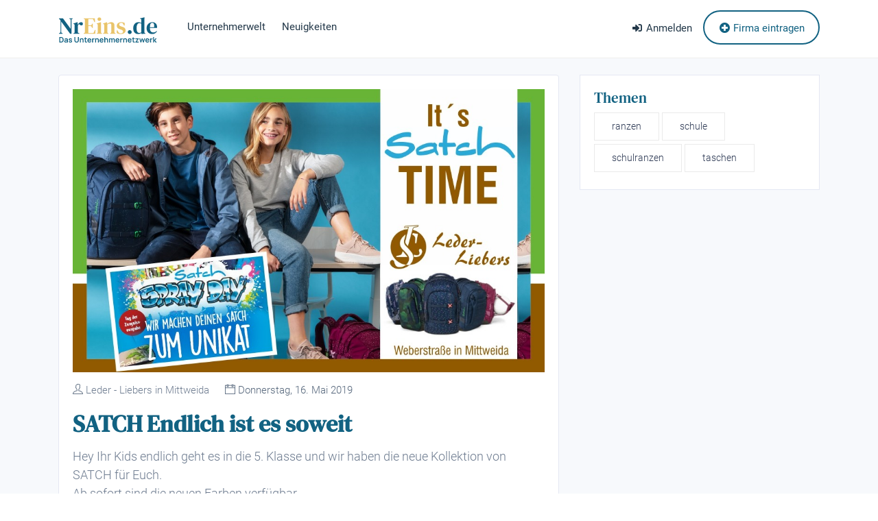

--- FILE ---
content_type: text/html; charset=UTF-8
request_url: https://nreins.de/blog/show/4005-satch-endlich-ist-es-soweit
body_size: 4486
content:
<!DOCTYPE html>
<html lang="de">
	<head>
		<meta charset="utf-8">
        <meta name="viewport" content="width=device-width, initial-scale=1, maximum-scale=1">

		<title>SATCH Endlich ist es soweit</title>
		<meta property="fb:app_id" content="175963235841310" />
		<meta property="fb:admins" content="100000254622117"/>
	
		<meta name='description' content='die neue Kollektion von SATCH ist da - mit tollen neuen Farben...' />
		<meta name='keywords' content='ranzen, schule, schulranzen, taschen' />
	
		<meta name="viewport" content="width=device-width, initial-scale=1, maximum-scale=1">
		<meta property="og:title" content="SATCH Endlich ist es soweit" />
		<meta property="og:type" content="article" />
		<meta property="og:image" content="/res/images/fb_logo.png" />
		<link rel="image_src" href="/res/images/fb_logo.png" />
		<meta property="og:site_name" content="NrEins.de - das Mittelstandsportal" />
		<meta property="og:description" content="die neue Kollektion von SATCH ist da - mit tollen neuen Farben..." />
		<meta name="theme-color" content="#f1471d">

		<link rel="apple-touch-icon" sizes="57x57" href="/res/icons/apple-icon-57x57.png">
		<link rel="apple-touch-icon" sizes="60x60" href="/res/icons/apple-icon-60x60.png">
		<link rel="apple-touch-icon" sizes="72x72" href="/res/icons/apple-icon-72x72.png">
		<link rel="apple-touch-icon" sizes="76x76" href="/res/icons/apple-icon-76x76.png">
		<link rel="apple-touch-icon" sizes="114x114" href="/res/icons/apple-icon-114x114.png">
		<link rel="apple-touch-icon" sizes="120x120" href="/res/icons/apple-icon-120x120.png">
		<link rel="apple-touch-icon" sizes="144x144" href="/res/icons/apple-icon-144x144.png">
		<link rel="apple-touch-icon" sizes="152x152" href="/res/icons/apple-icon-152x152.png">
		<link rel="apple-touch-icon" sizes="180x180" href="/res/icons/apple-icon-180x180.png">
		<link rel="icon" type="image/png" sizes="192x192"  href="/res/icons/android-icon-192x192.png">
		<link rel="icon" type="image/png" sizes="32x32" href="/res/icons/favicon-32x32.png">
		<link rel="icon" type="image/png" sizes="96x96" href="/res/icons/favicon-96x96.png">
		<link rel="icon" type="image/png" sizes="16x16" href="/res/icons/favicon-16x16.png">
		<link rel="manifest" href="/manifest.json">
		<meta name="msapplication-TileColor" content="#cf2e29">
		<meta name="msapplication-TileImage" content="/res/icons/ms-icon-144x144.png">
		<meta name="theme-color" content="#cf2e29">
		<link id="favicon" rel="shortcut icon" href="/res/icons/favicon.ico" />
		<meta name="google-adsense-account" content="ca-pub-3570829719048928">
		
        <!-- All Plugins Css -->
        <link rel="stylesheet" href="/res/css/plugins.css">
        <link rel="stylesheet" href="/res2/bootstrap-4.6.2/css/bootstrap.min.css">

		<!-- Custom CSS -->
        <link href="/res2/css/material-icons.css" rel="stylesheet">
        <link href="/res/css/styles.css" rel="stylesheet">

		<!-- Custom Color Option -->
		<link href="/res/css/colors.css" rel="stylesheet">
    </head>
	
    <body class="red-skin">
        <div id="main-wrapper">

			<div class="header header-light">
    <div class="container">
        <nav id="navigation" class="navigation navigation-landscape">
            <div class="nav-header">
                <a class="nav-brand" href="/">
                    <img src="/res/images/logo.svg" class="logo" alt="" />
                </a>
                <div class="nav-toggle"></div>
            </div>
            <div class="nav-menus-wrapper">
                <ul class="nav-menu">
                    <li><a href="/">Unternehmerwelt</a></li>
                    <li><a href="/blog">Neuigkeiten</a></li>
                </ul>
            
                <ul class="nav-menu nav-menu-social align-to-right">
                    



                    <li>
                        
<li>
    <a href="#login" data-toggle="modal">
        <i class="fa fa-sign-in-alt mr-1"></i><span class="dn-lg">Anmelden</span>
    </a>
</li>
<li class="add-listing">
    <a href="/company/new">
         <i class="fas fa-plus-circle"></i> Firma eintragen
    </a>
</li>

                    </li>
                </ul>
            </div>
        </nav>
    </div>
</div>

<div style="border-top:1px solid #eee;">
    <div class="container">
        			
    </div>
</div>

<!-- End Navigation -->
<div class="clearfix"></div>
<!-- ============================================================== -->
<!-- Top header  -->
<!-- ============================================================== -->







<div class="modal fade" id="login" tabindex="-1" role="dialog" aria-labelledby="registermodal">
    <div class="modal-dialog modal-dialog-centered login-pop-form" role="document">
        <div class="modal-content" id="registermodal">
            <span class="mod-close" data-dismiss="modal"><i class="ti-close"></i></span>
            <div class="modal-body">
                <h4 class="modal-header-title">Log <span class="theme-cl">In</span></h4>

                <div id="loginbox-message"></div>

                <div class="login-form">
                    <form method="post" action="/login">
                        <div class="form-group">
                            <label>Benutzername / E-Mail</label>
                            <div class="input-with-icon gray">
                                <input type="text" name="username" class="form-control" placeholder="E-Mail Adresse">
                                <i class="ti-user"></i>
                            </div>
                        </div>
                        
                        <div class="form-group">
                            <label>Passwort</label>
                            <div class="input-with-icon gray">
                                <input type="password" name="password" class="form-control" placeholder="*******">
                                <i class="ti-unlock"></i>
                            </div>
                        </div>

                        <label for="cookie"><input id="cookie" type="checkbox" name="cookie" value="1" /> Eingeloggt bleiben?</label><br />

                        <div class="text-secondary">Wenn Sie "eingeloggt bleiben" aktivieren, wird ein Cookie mit Ihren verschlüsselten Zugangsdaten gesetzt. Dies ermöglicht es uns, Sie beim nächsten Besuch wieder zu erkennen.</div>

                        <div class="form-group">
                            <button type="submit" class="btn btn-md full-width pop-login">Login</button>
                        </div>
                    
                    </form>
                </div>
                <div class="modat-foot">
                    <div class="md-left">Noch kein Account? <a href="/konto/register" class="theme-cl">Anmelden</a></div>
                    <div class="md-right"><a href="/konto/passwordrequest" class="theme-cl">Passwort vergessen?</a></div>
                </div>
            </div>
        </div>
    </div>
</div>



			

			

			<div id="content">
				
    <link rel='canonical' href='https://nreins.de/blog/show/4005-satch-endlich-ist-es-soweit' />

<div class="gray site-content pt-4">
    <!--~~~~~~~~~~~~~~~~~~~~~~~~~~~~~~~~~~~~~~~
        Start Main Wrapper
    ~~~~~~~~~~~~~~~~~~~~~~~~~~~~~~~~~~~~~~~~-->
    <div class="main-wrapper ptb-100">
        <div class="container">
            <div id="blog">
                





























<div class="row">
    <div class="col-lg-8 col-md-12 col-sm-12 col-12">
        
        <div class="blog-details single-post-item format-standard">
            <div class="post-details">
                
	<img src="/res2/uploads/images/blog/4005_094f046c45c87f63ccd9f375071953dc.jpg" style="padding:0 0 15px 0; width:100%;" alt="SATCH Endlich ist es soweit" />

                <div class="post-top-meta">
                    <ul class="meta-comment-tag">
                        <li><span class="icons"><i class="ti-user"></i></span>
	<a class="d-inline" href="/branchenbuch/details/2253685-leder-liebers">Leder - Liebers in Mittweida</a>
</li>
                        <li><span class="icons"><i class="ti-calendar"></i></span> Donnerstag, 16. Mai 2019</li>
                    </ul>
                </div>

                <h2 class="post-title">SATCH Endlich ist es soweit</h2>
                <p>Hey Ihr Kids endlich geht es in die 5. Klasse und wir haben die neue Kollektion von SATCH f&uuml;r Euch.<br />
Ab sofort sind die neuen Farben verf&uuml;gbar.</p>

<p>Wir pr&uuml;fen, welches Modell richtig auf dem R&uuml;ckensitzt, damit der Start in die neue Schule gut vorbereitet ist.</p>

<h2><strong>Unser Deal: </strong></h2>

<h2><strong>Beim Kauf eines Satch die Chance auf ein&nbsp;Grafity-Bild auf deinem neuem Satch am <em>05.07.2019 zum Spray Day</em> in Freiberg</strong></h2>

                <div class="clearfix"></div>
            </div>
        </div>
    </div>
    <div class="col-lg-4 col-md-12 col-sm-12 col-12">
        

        

        <!-- Categories -->
        <div class="single-widgets widget_tags">
            <h4 class="title">Themen</h4>
            <ul>
                
<li><a href="/blog/tag/ranzen" class="blog-cates-list style-6">ranzen</a></li>
<li><a href="/blog/tag/schule" class="blog-cates-list style-6">schule</a></li>
<li><a href="/blog/tag/schulranzen" class="blog-cates-list style-6">schulranzen</a></li>
<li><a href="/blog/tag/taschen" class="blog-cates-list style-6">taschen</a></li>
            </ul>
        </div>

        


    
</div>


            </div>

            

        </div>
    </div>
</div>










			</div>
			
			
			<section class="call-to-act d-none" style="background:#f1471d url(assets/img/landing-bg.png) no-repeat">
	<div class="container">
		<div class="row justify-content-center">
		
			<div class="col-lg-7 col-md-8">
				<div class="clt-caption text-center mb-4">
					<h3>Bleiben Sie informiert!</h3>
					<p>Melden Sie sich für unseren Newsletter an.</p>
				</div>
				<div class="inner-flexible-box subscribe-box">
					<div class="input-group">
						<input type="text" class="form-control large" placeholder="Ihre E-Mail Adresse">
						<button class="btn btn-subscribe" type="button"><i class="fa fa-arrow-right"></i></button>
					</div>
				</div>
			</div>				
		</div>
	</div>
</section>


<footer class="dark-footer skin-dark-footer">
	<div>
		<div class="container">
			<div class="row">
				
				<div class="col-lg-4 col-md-6">
					<div class="footer-widget">
						<img src="/res/images/logo_w.svg" class="img-fluid f-logo" alt="" />
						<p>Leipziger Str. 13<br>09306 Rochlitz</p>
					</div>
					<div class="mt-3">
						<a href="https://eeist.eu/siegel/nachhaltig/nreins-ag-zDrLOi"><img src="/res/images/eeist/siegel-nachhaltig.webp" alt="Nachhaltiges Unternehmen" style="width:120px;"></a>
						&nbsp;&nbsp;
						<a href="https://eeist.eu/siegel/tolerant/nreins-ag-zDrLOi"><img src="/res/images/eeist/siegel-tolerant.webp" alt="Tolerantes Unternehmen" style="width:120px;"></a>
						<br>
						<p class="small mt-3">Die NrEins AG wurde vom European Economic Institute for Sustainability and Tolerance ausgezeichnet als &quot;<a href="https://eeist.eu/siegel/nachhaltig/nreins-ag-zDrLOi" target="_blank">nachhaltiges Unternehmen</a>&quot; sowie als &quot;<a href="https://eeist.eu/siegel/tolerant/nreins-ag-zDrLOi" target="_blank">tolerantes Unternehmen</a>&quot;.</p>
					</div>

				</div>		
				<div class="col-md-4 d-lg-none">
				</div>
				
				<div class="col-lg-3 col-md-4">
					<div class="footer-widget">
						<h4 class="widget-title">Partner</h4>
						<ul class="footer-menu">
							<li><a href="https://lieferservice-onlineshop.de/" target="_blank">Lieferservice-Onlineshop.de</a></li>
							<li><a href="https://digitale-speisekarte.eu/" target="_blank">Digitale-Speisekarte.eu</a></li>
							<li><a href="https://deliver24.de/" target="_blank">Deliver24.de</a></li>
						</ul>
					</div>
				</div>
						
				<div class="col-lg-3 col-md-4">
					<div class="footer-widget">
						<h4 class="widget-title">Infos</h4>
						<ul class="footer-menu">
							<li><a href="/company/search">Alle Unternehmen</a></li>
							<li><a href="/blog">News / Blog</a></li>
							<li><a href="/premium">Verifizierte Unternehmen</a></li>
						</ul>
					</div>
				</div>
				<div class="col-lg-2 col-md-4">
					<div class="footer-widget">
						<h4 class="widget-title">Rechtliches</h4>
						<ul class="footer-menu">
							<li><a href="/impressum">Impressum</a></li>
							<li><a href="/datenschutz">Datenschutz</a></li>
							<li><a href="/agb">AGB</a></li>
						</ul>
					</div>
				</div>
				
				
			</div>
		</div>
	</div>
	
	<div class="footer-bottom">
		<div class="container">
			<div class="row align-items-center">
				
				<div class="col-lg-12 col-md-12 text-center">
					<p class="mb-0">© 2025 NrEins AG</p>
				</div>
				
			</div>
		</div>
	</div>
</footer>
<!-- ============================ Footer End ================================== -->

			<a id="back2Top" class="top-scroll" title="Back to top" href="#"><i class="ti-arrow-up"></i></a>
		</div>
		<!-- ============================================================== -->
		<!-- End Wrapper -->
		<!-- ============================================================== -->

		<!-- ============================================================== -->
		<!-- All Jquery -->
		<!-- ============================================================== -->
		<script src="/res/js/jquery.min.js"></script>
		<script src="/res/js/popper.min.js"></script>
		<script src="/res2/bootstrap-4.6.2/js/bootstrap.min.js"></script>
		<script src="/res/js/rangeslider.js"></script>
		<script src="/res/js/select2.min.js"></script>
		<script src="/res/js/owl.carousel.min.js"></script>
		<script src="/res/js/jquery.magnific-popup.min.js"></script>
		<script src="/res/js/slick.js"></script>
		<script src="/res/js/slider-bg.js"></script>
		<script src="/res/js/lightbox.js"></script> 
		<script src="/res/js/imagesloaded.js"></script>
		<script src="/res/js/jquery.counterup.min.js"></script>
		<script src="/res/js/counterup.min.js"></script>
		 
		<script src="/res/js/custom.js"></script>
		<!-- ============================================================== -->
		<!-- This page plugins -->
		<!-- ============================================================== -->

		<script type="text/javascript">
			var rootdir = '/';
		</script>
	  
		<link href='/res2/css/bootstrap-select.min.css?20251219' rel='stylesheet' type='text/css' />
<link href='/res2/css/blog.css?20251219' rel='stylesheet' type='text/css' />
<link href='/res2/css/framework.css?20251219' rel='stylesheet' type='text/css' />

		<script src='/res2/js/jquery/bootstrap-select.min.js?20251219' type='text/javascript'></script>
<script src='/res2/js/framework.js?20251219' type='text/javascript'></script>

	  
		<style type="text/css" media="screen">
			
		</style>
	  
		<script type='text/javascript'>
	  
			var search_cleared=[];

			
            placeholder();
		

            $('.fb_popup').click(function() {
                var url = $(this).attr('href');
                window.open(url, 'fb', 'width=500,height=300,left=300,top=200');
                return false;
            });
        

	  
			$('a.secureemail').each(function(){
				e = this.rel.replace('/','@');
				this.href = 'mailto:' + e;
				$(this).text(e);
			});
				  
		</script>
		
    <link rel='canonical' href='https://nreins.de/blog/show/4005-satch-endlich-ist-es-soweit' />

		
	</body>
</html>

















--- FILE ---
content_type: text/css
request_url: https://nreins.de/res2/css/material-icons.css
body_size: 594
content:
@font-face {
    font-family: 'Material Icons';
    font-style: normal;
    font-weight: 400;
    src: url(../fonts/MaterialIcons-Regular.eot);
    /* For IE6-8 */
    src: local('Material Icons'), local('MaterialIcons-Regular'), url(../fonts/MaterialIcons-Regular.woff2) format('woff2'), url(../fonts/MaterialIcons-Regular.woff) format('woff'), url(../fonts/MaterialIcons-Regular.ttf) format('truetype');
}

.material-icons {
    font-family: 'Material Icons';
    font-weight: normal;
    font-style: normal;
    font-size: 24px;
    /* Preferred icon size */
    line-height: 1;
    text-transform: none;
    letter-spacing: normal;
    word-wrap: normal;
    white-space: nowrap;
    direction: ltr;
    display: inline-flex;
    vertical-align: text-bottom;
    /* Support for all WebKit browsers. */
    -webkit-font-smoothing: antialiased;
    /* Support for Safari and Chrome. */
    text-rendering: optimizeLegibility;
    /* Support for Firefox. */
    -moz-osx-font-smoothing: grayscale;
    /* Support for IE. */
    font-feature-settings: 'liga';
}


/* Rules for sizing the icon. */

.material-icons.md-16 {
    font-size: 16px;
}

.material-icons.md-18 {
    font-size: 18px;
}

.material-icons.md-20 {
    font-size: 20px;
}

.material-icons.md-24 {
    font-size: 24px;
}

.material-icons.md-32 {
    font-size: 32px;
}

.material-icons.md-36 {
    font-size: 36px;
}

.material-icons.md-48 {
    font-size: 48px;
}

.material-icons.md-dark {
    color: #333;
}

.material-icons.md-light {
    color: #888;
}

.material-icons.md-white {
    color: #fff;
}

.material-icons.md-fooddate {
    color: #db151e;
}

.material-icons.md-ct {
    color: #3059af;
}

--- FILE ---
content_type: text/css
request_url: https://nreins.de/res/css/styles.css
body_size: 53972
content:
@charset "UTF-8";
/*
* Theme Name: Reveal - Business Listing HTML Template
* Author: Themez Hub
* Version: 1.0
* Last Change: 7 Feb 2021
  Author URI    : http://www.Themezhub.com/
-------------------------------------------------------------------*/
/*------------- List Of Table -----------
# Fonts
# GLobal Settings
# Header Navigation Styles
# Homes Banner
# Property Style
# How it Work
# Contact Info
# PopUp Modal
# Agency & Agents Design
# Blog Designs
# General Features 
# Dashboard
# Footer Start
# Responsiveness Start
# Bottom To top Scroll 
------------- List Of Table ----------*/
/*------------------------------------
	Fonts
------------------------------------*/
@import url('fonts.css');

/*------------------------------------
	Preloader
------------------------------------*/
.dark #preloader {
  background-color: #232323;
}

#preloader {
  position: fixed;
  top: 0;
  left: 0;
  right: 0;
  bottom: 0;
  background-color: #f7f7f7;
  z-index: 999999;
}

.preloader {
  width: 50px;
  height: 50px;
  display: inline-block;
  padding: 0px;
  text-align: left;
  box-sizing: border-box;
  position: absolute;
  top: 50%;
  left: 50%;
  margin-left: -25px;
  margin-top: -25px;
}

.preloader span {
  position: absolute;
  display: inline-block;
  width: 50px;
  height: 50px;
  border-radius: 100%;
  background: #3a71ff;
  -webkit-animation: preloader 1.3s linear infinite;
  animation: preloader 1.3s linear infinite;
}

.preloader span:last-child {
  animation-delay: -0.8s;
  -webkit-animation-delay: -0.8s;
}

@keyframes preloader {
  0% {
    transform: scale(0, 0);
    opacity: 0.5;
  }

  100% {
    transform: scale(1, 1);
    opacity: 0;
  }
}

@-webkit-keyframes preloader {
  0% {
    -webkit-transform: scale(0, 0);
    opacity: 0.5;
  }

  100% {
    -webkit-transform: scale(1, 1);
    opacity: 0;
  }
}
form.dropzone.dz-clickable.primary-dropzone {
    background: #f9fafc;
    border: 1px solid #ebedf5;
}
i.req {
    color: #e41515;
}
/*--- end of preloader ---*/
/*------------------------------------------------------------
	GLobal Settings
-------------------------------------------------------------*/
* {
  outline: none; }

body {
	background: #ffffff;
	color:#55667b;
	font-size:15px;
	font-family: 'Roboto', sans-serif;
	margin: 0;
	overflow-x: hidden !important;
	font-weight:300;
}

html {
  position: relative;
  min-height: 100%;
  background: #ffffff; }
a {
    color:#2D3954;
    text-decoration: none;
    background-color: transparent;
    -webkit-text-decoration-skip: objects;
}

a:hover,
a:focus {
  text-decoration: none; }

a.link {
  color:#f96825; }
a.link:hover, a.link:focus, a:hover, a:focus {
    color:#f96825; 
}
a.text-success:focus, a.text-success:hover {
    color:#27b737 !important;
}
a.text-primary:focus, a.text-primary:hover {
    color:#f96825 !important;
}
a.text-warning:focus, a.text-warning:hover {
    color:#ff9b20 !important;
}
a.text-danger:focus, a.text-danger:hover {
    color:#f33066 !important;
}
a.white-link {
  color: #ffffff; }
  a.white-link:hover, a.white-link:focus {
    color: #263238; }

.img-responsive {
  width: 100%;
  height: auto;
  display: inline-block; }

.img-rounded {
  border-radius: 4px; }

html body .mdi:before,
html body .mdi-set {
  line-height: initial;
}
section{
	padding:80px 0 80px;
	position:relative;
}
section.half{
	padding:40px 0 40px;
}
.section-bot-min{
	padding:80px 0 50px;
	position:relative;
}
	
.gray-bg{
	background:#f7f9fc url(../img/pattern.png);
	background-size: cover;
    background-position: center;
}
.gray{
	background:#f7f9fc;
}
.light-bg {
    background: rgba(228, 7, 78, 0.04);
}
.gray-simple{
	background:#f7f9fc;
}
.bg-1{
	background:#f7d0cb;
}
.bg-2{
	background:#dde9ed;
}
.tbl {
    display: table;
} 
  .full-height {
    height: 100%;
}

.table-cell {
    display: table-cell;
    vertical-align: middle;
}
.no-ul-list{
	padding:0;
}
.no-ul-list li{
	list-style:none;
}
.progress {
    margin-bottom: 1.5em;
}
.full-width{
	width:100%;
}
p, ul, ol, dl, dt, dd, blockquote, address {
    margin: 0 0 10px;
}
.owl-carousel .item {
    padding: 0 15px;
}
.explore-content p {
    font-size: 19px;
    font-family: 'DM Serif Text', serif;
    font-style: italic;
}
.explore-content h1, .explore-content h2{
    font-family: 'Raleway', sans-serif;
    font-weight: 600;
}
.shadow-0{
	box-shadow:none !important;
}
/*------------ GLobal Settings: Heading-------------*/ 
h1,
h2,
h3,
h4,
h5,
h6 {
	color:#126282;
	font-family: 'DM Serif Text', serif;
}

h5,
h6 {
	color:#126282;  
}

.font-2{
  font-family: 'Raleway', sans-serif;
}

h1 {
  line-height: 40px;
  font-size: 36px; }

h2 {
  line-height: 36px;
  font-size: 30px; }

h3 {
  line-height: 30px;
  font-size: 24px; }

h4 {
  line-height: 26px;
  font-size: 21px; }

h5 {
  line-height: 22px;
  font-size: 18px;
}

h6 {
  line-height: 20px;
  font-size: 16px;
}
.lead{
	font-size:20px !important;
}
.lead-i{
    font-family: 'Lora', serif;
	font-size:22px !important;
	font-style:italic;
}
.display-5 {
  font-size: 3rem; }

.display-6 {
  font-size: 36px; }

.display-7 {
  font-size: 26px; }

.box {
  border-radius: 4px;
  padding: 10px; }

html body .dl {
  display: inline-block; }

html body .db {
  display: block; }

.no-wrap td,
.no-wrap th {
  white-space: nowrap; }

.circle {
  border-radius: 100%; }

.theme-cl{
	color:#f96825;
}
.theme-bg{
	background:#f96825;
}
/*------------ GLobal Settings: Category & All background -------------*/ 
.cbg-1{
	background:#211b71;
}
.cbg-2{
	background:#f61928;
}
.cbg-3{
	background:#576fef;
}
.cbg-4{
	background:#0bb9c1;
}
.cbg-5{
	background:#f6833c;
}
.cbg-6{
	background:#3ab92a;
}
.cbg-7{
	background:#fb1a78;
}

/*------------ Global Settings: Ul List Style ----------------*/
ul.list-style {
    padding: 0;
    margin: 0;
}
ul.list-style li {
    margin-bottom: 1.2em;
    line-height: 1.5;
    list-style: none;
    padding-left:30px;
    position: relative;
}
ul.list-style li:before {
    content: "\e64c";
    position: absolute;
    left: 0;
    font-size: 16px;
    top: 0;
    color: #27b737;
    font-family: 'themify';
}
ul.list-style.style-2 li:before {
    content: "\e628" !important;
    color:#0273ff;
}

/*------------ Global Settings: Cutom Height ----------------*/
.ht-10{
	height:10px;
}
.ht-20{
	height:20px;
}
.ht-30{
	height:30px;
}
.ht-40{
	height:40px;
}
.ht-50{
	height:50px;
}
.ht-60{
	height:60px;
}
.ht-70{
	height:70px;
}
.ht-80{
	height:80px;
}
.ht-80{
	height:80px;
}
.ht-100{
	height:100px;
}
.ht-110{
	height:110px;
}
.ht-120{
	height:120px;
}
.ht-130{
	height:130px;
}
.ht-140{
	height:140px;
}
.ht-150{
	height:150px;
}
.ht-160{
	height:160px;
}
.ht-170{
	height:170px;
}
.ht-180{
	height:180px;
}
.ht-190{
	height:190px;
}
.ht-200{
	height:200px;
}
.ht-100{
	height:100%;
	min-height:580px;
}
.h-100{
	height:100vh;
	min-height:580px;
}
/*------------ Global Settings: Typography ----------------*/
.type--fade {
  opacity: .5;
}
.type--uppercase {
  text-transform: uppercase;
}
.type--bold {
  font-weight: bold;
}
.type--italic {
  font-style: italic;
}
.type--fine-print {
  font-size: 0.85714286em;
}
.type--strikethrough {
  text-decoration: line-through;
  opacity: .5;
}
.type--underline {
  text-decoration: underline;
}
.pos-vertical-center {
    position: relative;
    top: 50%;
    transform: translateY(-50%);
    -webkit-transform: translateY(-50%);
}
blockquote {
    font-size: 1.78571429em;
    line-height: 1.5em;
    padding: 0;
    margin: 0;
    border-left: 0;
}
blockquote {
    font-style: italic;
}
blockquote:not(:last-child) {
    margin-bottom: 1.04em;
}
/*------------ Global Settings: Common & List ----------------*/
ul:last-child {
  margin: 0;
}
.list-inline li {
  padding: 0 1em;
  margin-left: 0;
}
.list-inline li:first-child {
  padding-left: 0;
}
.list-inline li:last-child {
  padding-right: 0;
}
.list-inline.list-inline--narrow li {
  padding: 0 .5em;
}
.list-inline.list-inline--wide li {
  padding: 0 2em;
}
.color--white {
  color: #fff !important;
}
.color--dark {
  color: #252525 !important;
}
.color--success {
  color: #4ebf56 !important;
}
.color--error {
  color: #e23636 !important;
}
.bg--dark {
  background:#1f2025 !important;
}
.bg--dark:not(.nav-bar):not(.bar) {
  color: #ffffff;
}
.bg--dark .boxed:not([class*='bg-']), .imagebg:not(.image--light) .boxed:not([class*='bg-']), .bg--dark .large-features-2, .bg--dark .pr-table-box,
.bg--dark .veticle-large-features-box, .bg--dark .large-features-box, .bg--dark .Reveal-pricing-wrap {
    background: none;
    color: #fff;
}
.bg--dark .boxed:not([class*='bg-']).boxed--border, .imagebg:not(.image--light) .boxed:not([class*='bg-']).boxed--border {
    border-color:#2a2b31;
}

.bg--dark:not(.nav-bar):not(.bar) h1,
.bg--dark:not(.nav-bar):not(.bar) h2,
.bg--dark:not(.nav-bar):not(.bar) h3,
.bg--dark:not(.nav-bar):not(.bar) h4,
.bg--dark:not(.nav-bar):not(.bar) h5,
.bg--dark:not(.nav-bar):not(.bar) h6,
.bg--dark:not(.nav-bar):not(.bar) i,
.bg--dark:not(.nav-bar):not(.bar) span:not(.btn__text),
.bg--dark:not(.nav-bar):not(.bar) p {
  color: #ffffff;
}
.bg--dark:not(.nav-bar):not(.bar) a:not(.btn) {
  color: #fff;
}
.bg--site {
  background: #ffffff;
}
.bg--primary p,
.bg--primary span,
.bg--primary ul,
.bg--primary a:not(.btn) {
  color: #fff;
}
.bg--primary h1,
.bg--primary h2,
.bg--primary h3,
.bg--primary h4,
.bg--primary h5,
.bg--primary h6,
.bg--primary i {
  color: #fff;
}
.bg--primary .color--primary {
  color: #fff !important;
}
.bg--light {
  background: #fff;
}
.bg--light p,
.bg--light span,
.bg--light ul,
.bg--light a:not(.btn) {
  color: #666666;
}
.bg--light h1,
.bg--light h2,
.bg--light h3,
.bg--light h4,
.bg--light h5,
.bg--light h6,
.bg--light i {
  color: #252525;
}
.bg--error {
  background: #e23636;
}
.bg--success {
  background: #4ebf56;
}
.imagebg:not(.image--light) .bg--light p,
.imagebg:not(.image--light) .bg--light span,
.imagebg:not(.image--light) .bg--light ul,
.imagebg:not(.image--light) .bg--light a:not(.btn) {
  color: #666666;
}
.imagebg:not(.image--light) .bg--light h1,
.imagebg:not(.image--light) .bg--light h2,
.imagebg:not(.image--light) .bg--light h3,
.imagebg:not(.image--light) .bg--light h4,
.imagebg:not(.image--light) .bg--light h5,
.imagebg:not(.image--light) .bg--light h6,
.imagebg:not(.image--light) .bg--light i {
  color: #252525;
}
.imagebg:not(.image--light) .bg--secondary {
  background: rgba(250, 250, 250, 0.2);
}
.image-bg:not(.image-light) *:not(a) {
  color: #fff;
}
.color--facebook {
  color: #3b5998 !important;
}
.color--twitter {
  color: #00aced !important;
}
.color--googleplus {
  color: #dd4b39 !important;
}
.color--instagram {
  color: #125688 !important;
}
.color--pinterest {
  color: #cb2027 !important;
}
.color--dribbble {
  color: #ea4c89 !important;
}
.color--behance {
  color: #053eff !important;
}
.color--linkedin {
  color: #1685b9 !important;
}
.bg--facebook {
  background: #3b5998 !important;
  color: #fff !important;
}
.bg--twitter {
  background: #00aced !important;
  color: #fff !important;
}
.bg--googleplus {
  background: #dd4b39 !important;
  color: #fff !important;
}
.bg--instagram {
  background: #125688 !important;
  color: #fff !important;
}
.bg--pinterest {
  background: #cb2027 !important;
  color: #fff !important;
}
.bg--dribbble {
  background: #ea4c89 !important;
  color: #fff !important;
}
.bg--behance {
  background: #053eff !important;
  color: #fff !important;
}
.bg--linkedin {
  background:#1685b9 !important;
  color: #fff !important;
}
.height-100, .height-90, .height-80, .height-70, .height-60, .height-50, .height-40, .height-30, .height-20, .height-10 {
    height: auto;
    padding: 5em 0;
}
/*------------ Global Settings: Background & Image ----------------*/
.bg-img-holder {
  position: absolute;
  height: 100%;
  top: 0;
  left: 0;
  background-size: cover !important;
  background-position: 50% 50% !important;
  z-index: 0;
  transition: opacity .3s linear;
  -webkit-transition: opacity .3s linear;
  opacity: 0;
  background: #252525;
}
.bg-img-holder:not([class*='col-']) {
  width: 100%;
}
.bg-img-holder.background--bottom {
  background-position: 50% 100% !important;
}
.bg-img-holder.background--top {
  background-position: 50% 0% !important;
}
.image--light .bg-img-holder {
  background: none;
}
.bg-img-holder img {
  display: none;
}
.imagebg.border--round {
    overflow: hidden;
}
[data-overlay] {
  position: relative;
}
[data-overlay]:before {
  position: absolute;
  content: '';
  background: #252525;
  width: 100%;
  height: 100%;
  top: 0;
  left: 0;
  z-index: 1;
}
[data-overlay] *:not(.container):not(.bg-img-holder) {
  z-index: 2;
}
[data-overlay].image--light:before {
  background: #fff;
}
[data-overlay].bg--primary:before {
  background: #4a90e2;
}
[data-overlay="1"]:before {
  opacity: 0.1;
}
[data-overlay="2"]:before {
  opacity: 0.2;
}
[data-overlay="3"]:before {
  opacity: 0.3;
}
[data-overlay="4"]:before {
  opacity: 0.4;
}
[data-overlay="5"]:before {
  opacity: 0.5;
}
[data-overlay="6"]:before {
  opacity: 0.6;
}
[data-overlay="7"]:before {
  opacity: 0.7;
}
[data-overlay="8"]:before {
  opacity: 0.8;
}
[data-overlay="9"]:before {
  opacity: 0.9;
}
[data-overlay="10"]:before {
  opacity: 1;
}
[data-overlay="0"]:before {
  opacity: 0;
}
[data-scrim-bottom] {
  position: relative;
}
[data-scrim-bottom]:before {
  position: absolute;
  content: '';
  width: 100%;
  height: 80%;
  background: -moz-linear-gradient(top, rgba(0, 0, 0, 0) 0%, #252525 100%);
  /* FF3.6+ */
  background: -webkit-gradient(linear, left top, left bottom, color-stop(0%, rgba(0, 0, 0, 0)), color-stop(100%, #252525));
  /* Chrome,Safari4+ */
  background: -webkit-linear-gradient(top, rgba(0, 0, 0, 0) 0%, #252525 100%);
  /* Chrome10+,Safari5.1+ */
  background: -o-linear-gradient(top, rgba(0, 0, 0, 0) 0%, #252525 100%);
  /* Opera 11.10+ */
  background: -ms-linear-gradient(top, rgba(0, 0, 0, 0) 0%, #252525 100%);
  /* IE10+ */
  background: linear-gradient(to bottom, rgba(0, 0, 0, 0) 0%, #252525 100%);
  bottom: 0;
  left: 0;
  z-index: 1;
  backface-visibility: hidden;
}
[data-scrim-bottom]:not(.image--light) h1,
[data-scrim-bottom]:not(.image--light) h2,
[data-scrim-bottom]:not(.image--light) h3,
[data-scrim-bottom]:not(.image--light) h4,
[data-scrim-bottom]:not(.image--light) h5,
[data-scrim-bottom]:not(.image--light) h6 {
  color: #a5a5a5;
  color: #f1f1f1;
}
[data-scrim-bottom]:not(.image--light) p,
[data-scrim-bottom]:not(.image--light) span,
[data-scrim-bottom]:not(.image--light) ul {
  color: #e6e6e6;
}
[data-scrim-bottom].image--light:before {
  background: #fff;
}
[data-scrim-bottom="1"]:before {
  opacity: 0.1;
}
[data-scrim-bottom="2"]:before {
  opacity: 0.2;
}
[data-scrim-bottom="3"]:before {
  opacity: 0.3;
}
[data-scrim-bottom="4"]:before {
  opacity: 0.4;
}
[data-scrim-bottom="5"]:before {
  opacity: 0.5;
}
[data-scrim-bottom="6"]:before {
  opacity: 0.6;
}
[data-scrim-bottom="7"]:before {
  opacity: 0.7;
}
[data-scrim-bottom="8"]:before {
  opacity: 0.8;
}
[data-scrim-bottom="9"]:before {
  opacity: 0.9;
}
[data-scrim-bottom="10"]:before {
  opacity: 1;
}
[data-scrim-top] {
  position: relative;
}
[data-scrim-top]:before {
  position: absolute;
  content: '';
  width: 100%;
  height: 80%;
  background: -moz-linear-gradient(bottom, #252525 0%, rgba(0, 0, 0, 0) 100%);
  /* FF3.6+ */
  background: -webkit-gradient(linear, left bottom, left bottom, color-stop(0%, #252525), color-stop(100%, rgba(0, 0, 0, 0)));
  /* Chrome,Safari4+ */
  background: -webkit-linear-gradient(bottom, #252525 0%, rgba(0, 0, 0, 0) 100%);
  /* Chrome10+,Safari5.1+ */
  background: -o-linear-gradient(bottom, #252525 0%, rgba(0, 0, 0, 0) 100%);
  /* Opera 11.10+ */
  background: -ms-linear-gradient(bottom, #252525 0%, rgba(0, 0, 0, 0) 100%);
  /* IE10+ */
  background: linear-gradient(to bottom, #252525 0%, rgba(0, 0, 0, 0) 100%);
  top: 0;
  left: 0;
  z-index: 1;
}
[data-scrim-top]:not(.image--light) h1,
[data-scrim-top]:not(.image--light) h2,
[data-scrim-top]:not(.image--light) h3,
[data-scrim-top]:not(.image--light) h4,
[data-scrim-top]:not(.image--light) h5,
[data-scrim-top]:not(.image--light) h6 {
  color: #fff;
}
[data-scrim-top]:not(.image--light) p,
[data-scrim-top]:not(.image--light) span,
[data-scrim-top]:not(.image--light) ul {
  color: #e6e6e6;
}
[data-scrim-top].image--light:before {
  background: #fff;
}
[data-scrim-top="1"]:before {
  opacity: 0.1;
}
[data-scrim-top="2"]:before {
  opacity: 0.2;
}
[data-scrim-top="3"]:before {
  opacity: 0.3;
}
[data-scrim-top="4"]:before {
  opacity: 0.4;
}
[data-scrim-top="5"]:before {
  opacity: 0.5;
}
[data-scrim-top="6"]:before {
  opacity: 0.6;
}
[data-scrim-top="7"]:before {
  opacity: 0.7;
}
[data-scrim-top="8"]:before {
  opacity: 0.8;
}
[data-scrim-top="9"]:before {
  opacity: 0.9;
}
[data-scrim-top="10"]:before {
  opacity: 1;
}
.imagebg {
  position: relative;
}
.imagebg .container {
  z-index: 2;
}
.imagebg .container:not(.pos-absolute) {
  position: relative;
}
.imagebg:not(.image--light) h1,
.imagebg:not(.image--light) h2,
.imagebg:not(.image--light) h3,
.imagebg:not(.image--light) h4,
.imagebg:not(.image--light) h5,
.imagebg:not(.image--light) h6,
.imagebg:not(.image--light) p,
.imagebg:not(.image--light) ul,
.imagebg:not(.image--light) blockquote {
  color: #fff;
}
.imagebg:not(.image--light) .bg--white h1,
.imagebg:not(.image--light) .bg--white h2,
.imagebg:not(.image--light) .bg--white h3,
.imagebg:not(.image--light) .bg--white h4,
.imagebg:not(.image--light) .bg--white h5,
.imagebg:not(.image--light) .bg--white h6 {
  color: #252525;
}
.imagebg:not(.image--light) .bg--white p,
.imagebg:not(.image--light) .bg--white ul {
  color: #666666;
}
div[data-overlay] h1,
div[data-overlay] h2,
div[data-overlay] h3,
div[data-overlay] h4,
div[data-overlay] h5,
div[data-overlay] h6 {
  color: #fff;
}
div[data-overlay] p,
div[data-overlay] ul {
  color: #fff;
}
.parallax {
  overflow: hidden;
}
/**! 07. Icons **/
.icon {
  line-height: 1em;
  font-size: 3.14285714em;
}
.icon--xs {
  font-size: 1em;
}
.icon--sm {
  font-size: 2.35714286em;
}
.icon--lg {
  font-size: 5.57142857em;
}
.imagebg:not(.image--light) span {
    color: #fff;
}
/*------------ Global Settings: Spinner ----------------*/

@keyframes spinner-border {
  to { transform: rotate(360deg); }
}

.spinner-border {
    display: inline-block;
    width: 30px;
    height: 30px;
    vertical-align: text-bottom;
    border: 3px solid;
    border-right-color: transparent;
    border-radius: 50%;
    animation: spinner-border .75s linear infinite;
}

.spinner-border-sm {
  width: $spinner-width-sm;
  height: $spinner-height-sm;
  border-width: $spinner-border-width-sm;
}
.sr-only {
    position: absolute;
    width: 1px;
    height: 1px;
    padding: 0;
    overflow: hidden;
    clip: rect(0,0,0,0);
    white-space: nowrap;
    border: 0;
}
@keyframes spinner-grow {
  0% {
    transform: scale(0);
  }
  50% {
    opacity: 1;
  }
}

.spinner-grow {
  display: inline-block;
  width:20px;
  height:20px;
  vertical-align: text-bottom;
  background:currentColor;
  border-radius: 50%;
  opacity: 0;
  animation: spinner-grow .75s linear infinite;
}

.spinner-grow-sm {
  width:30px;
  height:30px;
}

/*------------ GLobal Settings: Blockquote -------------*/ 
.clear {
  clear: both; }

ol li {
  margin: 5px 0; }

/*------------ GLobal Settings: Call To Action -------------*/
.bg-cover{
    background-size: cover !important;
    background-position: center !important;
}	
.image-bg{
    background-size: cover !important;
    background-position: center !important;
}
.default-bg{
	background-size:initial !important;
    background-position:initial !important;
}
.image-bg-wrap {
    background-size: cover !important;
    background-position: center !important;
    position: relative;
}
.image-bg-wrap:before {
    position: absolute;
    top: 0;
    left: 0;
    right: 0;
    bottom: 0;
    background: #182538;
    display: block;
    content: "";
    opacity: 0.8;
}

/*-------------- GLobal Settings: Paddings ----------------*/
html body .p-0 {
  padding: 0px; }

html body .p-10 {
  padding: 10px; }

html body .p-15 {
  padding: 15px; }

html body .p-20 {
  padding: 20px; }

html body .p-30 {
  padding: 30px; }

html body .p-40 {
  padding: 40px; }

html body .p-l-0 {
  padding-left: 0px; }

html body .p-l-10 {
  padding-left: 10px; }

html body .p-l-20 {
  padding-left: 20px; }

html body .p-r-0 {
  padding-right: 0px; }

html body .p-r-10 {
  padding-right: 10px; }

html body .p-r-20 {
  padding-right: 20px; }

html body .p-r-30 {
  padding-right: 30px; }

html body .p-r-40 {
  padding-right: 40px; }

html body .p-t-0 {
  padding-top: 0px; }

html body .p-t-10 {
  padding-top: 10px; }

html body .p-t-20 {
  padding-top: 20px; }

html body .p-t-30 {
  padding-top: 30px; }

html body .p-b-0 {
  padding-bottom: 0px; }

html body .p-b-5 {
  padding-bottom: 5px; }

html body .p-b-10 {
  padding-bottom: 10px; }

html body .p-b-20 {
  padding-bottom: 20px; }

html body .p-b-30 {
  padding-bottom: 30px; }

html body .p-b-40 {
  padding-bottom: 40px; }
  
/*-------------- GLobal Settings: Margin ----------------*/
html body .mr-auto {
  margin:auto; }
  
html body .m-0 {
  margin: 0px; }

html body .m-l-5 {
  margin-left: 5px; }

html body .m-l-10 {
  margin-left: 10px; }

html body .m-l-15 {
  margin-left: 15px; }

html body .m-l-20 {
  margin-left: 20px; }

html body .m-l-30 {
  margin-left: 30px; }

html body .m-l-40 {
  margin-left: 40px; }

html body .m-r-5 {
  margin-right: 5px; }

html body .m-r-10 {
  margin-right: 10px; }

html body .m-r-15 {
  margin-right: 15px; }

html body .m-r-20 {
  margin-right: 20px; }

html body .m-r-30 {
  margin-right: 30px; }

html body .m-r-40 {
  margin-right: 40px; }

html body .m-t-0 {
  margin-top: 0px; }

html body .m-t-5 {
  margin-top: 5px; }

html body .m-t-10 {
  margin-top: 10px; }

html body .m-t-15 {
  margin-top: 15px; }

html body .m-t-20 {
  margin-top: 20px; }

html body .m-t-30 {
  margin-top: 30px; }

html body .m-t-40 {
  margin-top: 40px; }

html body .m-b-0 {
  margin-bottom: 0px; }

html body .m-b-5 {
  margin-bottom: 5px; }

html body .m-b-10 {
  margin-bottom: 10px; }

html body .m-b-15 {
  margin-bottom: 15px; }

html body .m-b-20 {
  margin-bottom: 20px; }

html body .m-b-30 {
  margin-bottom: 30px; }

html body .m-b-40 {
  margin-bottom: 40px; }


/*------------ GLobal Settings: vertical alignment -------------*/
html body .vt {
  vertical-align: top; }

html body .vm {
  vertical-align: middle; }

html body .vb {
  vertical-align: bottom; }

/*-------------- GLobal Settings: Opacity ----------------*/
.op-8 {
  opacity: 0.8; }

.op-7 {
  opacity: 0.7; }

.op-5 {
  opacity: 0.5; }

.op-3 {
  opacity: 0.3; }

/*------------ Global Setting: Multiple Bg Color For Category ---------*/
html body .bg-a{
	background:#f73d51;
}
html body .bg-b{
	background:#8a7cd9;
}
html body .bg-c{
	background:#ffb390;
}
html body .bg-d{
	background:#37b475;
}
html body .bg-e{
	background:#4b5e6c;
}
html body .bg-f{
	background:#f5b83b;
}
html body .bg-g{
	background:#5565d0;
}
html body .bg-h{
	background: #18bad9;
}
html body .bg-i{
	background:#433c63;
}
html body .bg-j{
	background:#ad4f87;
}
html body .bg-k{
	background:#ee7d4e;
}
html body .bg-l{
	background:#ff465a;
}
html body .bg-m{
	background:#f5b83b;
}
html body .bg-o{
	background:#18bad9;
}
html body .bg-p{
	background:#6877de;
}
html body .bg-q{
	background: #14af69;
}
html body .bg-r{
	background:#39444d;
}
html body .bg-s{
	background:#fd5c05;
}
html body .bg-t{
	background:#8a7cd9;
}
html body .bg-u{
	background:#ff465a;
}
html body .bg-v{
	background: #8a7cd9;
}
html body .bg-x{
	background:#18bad9;
}
html body .bg-y{
	background: #f5b83b;
}
html body .bg-z{
	background:#ff8645;
}

/*-------------- GLobal Settings: font weight ----------------*/
html body .font-bold {
  font-weight: 600; }

html body .font-normal {
  font-weight: normal; }

html body .font-light {
  font-weight: 300; }

html body .font-medium {
  font-weight: 500; }

html body .font-16 {
  font-size: 16px; }

html body .font-14 {
  font-size: 14px; }

html body .font-13 {
  font-size: 13px; }

html body .font-10 {
  font-size: 10px; }

html body .font-18 {
  font-size: 18px; }

html body .font-20 {
  font-size: 20px; }

html body .font-22 {
  font-size: 22px; }

html body .font-24 {
  font-size: 24px; }

html body .font-28 {
  font-size: 28px; }



/*-------------- GLobal Settings: Border ----------------*/
html body .b-0 {
  border: none !important; }

html body .b-r {
  border-right: 1px solid #e0ecf5 !important; }

html body .b-l {
  border-left: 1px solid #e0ecf5 !important; }

html body .b-b {
  border-bottom: 1px solid #e0ecf5 !important; }

html body .b-t {
  border-top: 1px solid #e0ecf5 !important; }

html body .b-all {
  border: 1px solid #e0ecf5 !important; }


/*-------------- GLobal Settings: Thumb size ----------------*/
.thumb-sm {
  height: 32px;
  width: 32px; }

.thumb-md {
  height: 48px;
  width: 48px; }

.thumb-lg {
  height: 88px;
  width: 88px; }

.hide {
  display: none; }

.img-circle {
  border-radius: 100%; }

.radius {
  border-radius: 4px; }


/*-------------- GLobal Settings: Text Colors ----------------*/
.text-white {
  color: #ffffff !important; }

.text-danger {
  color: #f33066 !important; }

.text-muted {
  color: #8d97ad !important; }

.text-warning {
  color: #ff9b20 !important; }

.text-success {
  color: #27b737 !important; }

.text-info {
  color:#01b299 !important; }

.text-inverse {
  color: #3e4555 !important; }

html body .text-blue {
  color: #02bec9 !important; }

html body .text-purple {
  color: #7460ee !important; }

html body .text-primary {
  color: #f96825 !important; }

html body .text-megna {
  color: #1dc8cd; }

html body .text-dark {
  color: #8d97ad !important; }

html body .text-themecolor {
  color: #f96825; }

/*-------------- Global Settings: Alerts & Notification --------------*/
.alert {
    border-radius: 0;
    box-shadow: 0px 2px 4px -2px #666;
}
/*
.alert-primary {
    color: #0055ff;
    background-color: #eaf1ff;
    border-color: #eaf1ff;
}
.alert-success {
    color: #27b737;
    background-color: #e9ffeb;
    border-color: #e9ffeb;
}
.alert-warning {
    color: #ff9b20;
    background-color: #fff5e9;
    border-color: #fff5e9;
}
.alert-info {
    color: #08a7c1;
    background-color: #effdff;
    border-color: #effdff;
}
.alert-danger {
    color: #f33066;
    background-color: #ffe9e9;
    border-color: #ffe9e9;
}
*/
.alert-dark {
    color: #3e4758;
    background-color: #eff4ff;
    border-color: #eff4ff;
}
.alert-secondary {
    color: #4b5d6f;
    background-color: #d6dfe8;
    border-color: #d6dfe8;
}

/*-------------- GLobal Settings: Background Colors ----------------*/
.bg-primary {
  background-color: #126282 !important; }

.bg-success {
  background-color: #27b737 !important; }

.bg-info {
  background-color:#1ac790 !important; }

.bg-warning {
  background-color: #ff9b20 !important; }

.bg-danger {
  background-color: #f33066 !important; }

.bg-orange {
  background-color: #ec2828 !important; }

.bg-yellow {
  background-color: #fed700; }

.bg-facebook {
  background-color: #3b5a9a; }

.bg-twitter {
  background-color: #56adf2; }

html body .bg-megna {
  background-color: #1dc8cd; }

html body .bg-theme {
  background-color: #f96825; }

html body .bg-inverse {
  background-color:#374158; }

html body .bg-purple {
  background-color: #7460ee !important; }

html body .bg-light {
  background-color: #f4f8fa !important; }

html body .bg-light-primary {
  background-color: #f1effd; }

html body .bg-light-success {
  background-color: #e8fdeb; }
  
html body .bg-light-purple {
  background-color:#e0d2fb; }
  
html body .bg-light-info {
  background-color: #cfecfe; }

html body .bg-light-extra {
  background-color: #ebf3f5; }

html body .bg-light-warning {
  background-color: #fff8ec; }

html body .bg-light-danger {
  background-color: #f9e7eb; }

html body .bg-light-inverse {
  background-color: #f6f6f6; }

html body .bg-light {
  background-color:#f5f7f9; }

html body .bg-white {
  background-color: #ffffff; }
 
html body .bg-whites {
  background-color: #f4f5f7; }
  
html body .bg-red {
  background-color: #e21137; }
  
html body .bg-green {
  background-color: #4caf50; }
  
html body .bg-sky {
  background-color: #20b2c1; }
  
html body .bg-blue {
  background-color: #03a9f4; }

html body .bg-dark-blue{
	background-color:#192c48;
}
/*-------------- GLobal Settings: Rounds ----------------*/
.round {
  line-height: 48px;
  color: #ffffff;
  width: 50px;
  height: 50px;
  display: inline-block;
  font-weight: 400;
  text-align: center;
  border-radius: 100%;
  background: #f96825; }
  .round img {
    border-radius: 100%; }

.round-lg {
  line-height: 65px;
  width: 60px;
  height: 60px;
  font-size: 30px; }

.round.round-info {
  background: #f96825; }

.round.round-warning {
  background: #ff9b20; }

.round.round-danger {
  background: #f33066; }

.round.round-success {
  background: #27b737; }

.round.round-primary {
  background: #f96825; }

/*----------- GLobal Settings: Simple List -----------*/
ul.simple-list {
    padding: 0;
    margin: 0;
}
ul.simple-list li {
    list-style: none;
    padding: 10px 5px 10px 28px;
}
ul.simple-list li {
    list-style: none;
    padding: 10px 5px 10px 28px;
    position: relative;
}
ul.simple-list li:before {
    content: "\e6af";
    font-family: themify;
    position: absolute;
    left: 0;
}

/*-------------- GLobal Settings: Labels ----------------*/
.label {
  padding: 3px 15px;
  color: #ffffff;
  font-weight: 400;
  border-radius: 4px;
  font-size: 75%; }

.label-rounded {
  border-radius: 60px; }

.label-custom {
  background-color: #1dc8cd; }

.label-success {
  background-color: #27b737; }

.label-info {
  background-color: #f96825; }

.label-warning {
  background-color: #ff9b20; }

.label-danger {
  background-color: #f33066; }

.label-megna {
  background-color: #1dc8cd; }

.label-primary {
  background-color: #f96825; }

.label-purple {
  background-color: #7460ee; }

.label-red {
  background-color: #fb3a3a; }

.label-inverse {
  background-color: #3e4555; }

.label-default {
  background-color: #f4f8fa; }

.label-white {
  background-color: #ffffff; }

.label-light-success {
  background-color: #e8fdeb;
  color: #27b737; }

.label-light-info {
  background-color: #cfecfe;
  color: #f96825; }

.label-light-warning {
  background-color: #fff8ec;
  color: #ff9b20; }

.label-light-danger {
  background-color: #f9e7eb;
  color: #f33066; }

.label-light-megna {
  background-color: #e0f2f4;
  color: #1dc8cd; }

.label-light-primary {
  background-color: #f1effd;
  color: #f96825; }

.label-light-inverse {
  background-color: #f6f6f6;
  color: #3e4555; }

/*------------ GLobal Settings: Table ------------*/
.table thead th {
    vertical-align: bottom;
    border-bottom: 1px solid transparent;
    border-top: 0px !important;
}
.table-striped tbody tr:nth-of-type(odd) {
    background-color:#f7f9fb;
}
.table>tbody>tr>td, .table>tbody>tr>th, .table>tfoot>tr>td, .table>tfoot>tr>th, .table>thead>tr>td, .table>thead>tr>th {
    border-top: 1px solid #f7f9fb;
}
.table tr th, .table tr td {
    border-color: #eaeff5;
    padding: 12px 15px;
    vertical-align: middle;
}
.table.tbl-big tr th, .table.tbl-big tr td {
    padding:20px 15px;
}
.table.tbl-big.center tr th, .table.tbl-big.center tr td {
    padding:20px 15px;
	text-align:center;
}
table.table tr th {
    font-weight: 600;
}
.table-dark {
    color: #fff;
    background-color: #212529;
}
.table-dark td, .table-dark th, .table-dark thead th {
    border-color: #32383e !important;
}
.table .thead-dark th {
    color: #fff;
    background-color: #212529;
    border-color: #32383e;
}
/*------------- GLobal Settings: Badge ----------------*/
.badge {
  font-weight: 400; }

.badge-xs {
  font-size: 9px; }

.badge-xs,
.badge-sm {
  -webkit-transform: translate(0, -2px);
  -ms-transform: translate(0, -2px);
  -o-transform: translate(0, -2px);
  transform: translate(0, -2px); }

.badge-success {
  background-color: #27b737; }

.badge-info {
  background-color: #f96825; }

.badge-primary {
  background-color: #f96825; }

.badge-warning {
  background-color: #ff9b20; }

.badge-danger {
  background-color: #f33066; }

.badge-purple {
  background-color: #7460ee; }

.badge-red {
  background-color: #fb3a3a; }

.badge-inverse {
  background-color: #3e4555; }


/*------------- GLobal Settings: List-style-none ----------------*/
ul.list-style-none {
	margin: 0px;
	padding: 0px;
}

ul.list-style-none li {
	list-style: none; 
}

ul.list-style-none li a {
	color: #8d97ad;
	padding: 8px 0px;
	display: block;
	text-decoration: none;
	font-size: 15.5px;
}
ul.list-style-none li a:hover {
	color: #f96825;
}


/*------------- GLobal Settings: dropdown ----------------*/
.dropdown-item {
  padding: 8px 1rem;
  color:#607394;
  font-size: 15.5px;
}


/*------------- GLobal Settings: Buttons ----------------*/
.btn {
    border: 2px solid transparent;
}
.btn {
	color: #ffffff;
	padding: 12px 25px;
	cursor: pointer;
	-webkit-transition: 0s;
	-o-transition: 0s;
	transition: 0s;
	border-radius:0.1rem;
}
a.btn-trans-video{
    font-size: 1em;
    padding: 0.8em 1.6em;
	color: #f96825;
} 
a.btn-trans-video i {
    width: 36px;
    height: 36px;
    line-height: 36px;
    display: inline-block;
    background: #f96825;
    text-align: center;
    color: #ffffff;
    border-radius: 50%;
    margin-right: 20px;
    box-shadow: 0px 0px 0px 12px rgb(179, 220, 255);
	-webkit-box-shadow: 0px 0px 0px 12px rgb(179, 220, 255);
}
.light-vid  a.btn-trans-video{
	color:#ffffff;
} 
.light-vid a.btn-trans-video i {
    background: #3583ff;
    color: #ffffff;
    box-shadow:0px 0px 0px 7px rgba(255,255,255,0.5);
	-webkit-box-shadow:0px 0px 0px 7px rgba(255,255,255,0.5);
}
.btn:hover {
	color: #ffffff !important;
}

.btn:focus {
    -webkit-box-shadow: none;
    box-shadow: none;
}

.btn-link {
  -webkit-box-shadow: none;
  box-shadow: none;
  color: #263238;
  padding: 10px 15px; }
  
.btn-link .underline {
    border-bottom: 1px solid #263238;
}
	
.btn-link:hover {
    color: #27b737;
}

.btn-light {
  color: #263238;
}
  
.btn-light:hover {
    background:#f96825;
    color: #ffffff;
    border-color:#f96825;
}

.btn-lg {
    padding: 1.2em 2em;
    font-size: 1em;
}

.btn-md {
    padding:0.4em 1.2em;
    font-size:1em;
}

.btn-sm {
  padding: .25rem .5rem;
  font-size: 12px;
}

.btn-xs {
  padding: .25rem .5rem;
  font-size: 10px;
}

.btn-circle {
  border-radius: 100%;
  width: 40px;
  height: 40px;
  padding: 10px;
}

.btn-circle.btn-md {
    padding: 18px 0px;
    width: 60px;
    height: 60px;
    font-size: 20px;
}

.btn-circle.btn-sm {
  width: 35px;
  height: 35px;
  padding: 8px 10px;
  font-size: 14px;
}

.btn-circle.btn-lg {
  width: 70px;
  height: 70px;
  padding: 24px 15px;
  font-size: 20px;
  line-height: 23px;
}

.btn-circle.btn-xl {
  width: 70px;
  height: 70px;
  padding: 14px 15px;
  font-size: 24px;
}

.btn-rounded {
  border-radius:50px !important;
  -webkit-border-radius:50px !important;
}

.btn-arrow {
  position: relative;
}
  
.btn-arrow span {
    display: inline-block;
    position: relative;
    -webkit-transition: all 300ms ease-out;
    -o-transition: all 300ms ease-out;
    transition: all 300ms ease-out;
    will-change: transform;
}
	
.btn-arrow:hover span, .btn-arrow:focus span {
    -webkit-transform: translate3d(-1rem, 0, 0);
    transform: translate3d(-1rem, 0, 0);
}
	
.btn-arrow i {
    position: absolute;
    width: 1.1em;
    right: 0px;
    right: 0rem;
    opacity: 0;
    top: 50%;
    -webkit-transform: translateY(-50%);
    -ms-transform: translateY(-50%);
    transform: translateY(-50%);
    -webkit-transition: all 300ms ease-out;
    -o-transition: all 300ms ease-out;
    transition: all 300ms ease-out;
    will-change: right, opacity;
}
	
.btn-arrow:hover i, .btn-arrow:focus i {
    opacity: 1;
    right: -2rem; 
}
.btn-theme{
	background:#f96825;
	border-color:#f96825;
	color:#ffffff;
	transition:all ease 0.4s;
}
.btn-theme-2{
	background:#3151B7;
	border-color:#3151B7;
	color:#ffffff;
	transition:all ease 0.4s;
}
.btn-theme-2:hover, .btn-theme-2:focus{
	background:#f96825;
	border-color:#f96825;
	color:#ffffff !important;
}
.btn-outline-theme {
    color: #f96825;
    background-color: transparent;
    border:2px solid #f96825;
    -webkit-transition: 0.2s ease-in;
    -o-transition: 0.2s ease-in;
    transition: 0.2s ease-in;
}
.btn-outline-theme:hover, .btn-outline-theme:focus {
    color:#ffffff !important;
    background-color:#f96825;
    border-color:#f96825;
}
.btn-outline-theme-2 {
    color:#3151B7;
    background-color: transparent;
    border:2px solid #3151B7;
    -webkit-transition: 0.2s ease-in;
    -o-transition: 0.2s ease-in;
    transition: 0.2s ease-in;
}
.btn-outline-theme-2:hover, .btn-outline-theme-2:focus {
    color:#ffffff;
    background-color:#3151B7;
    border-color:#3151B7;
}
.btn-secondary,
.btn-secondary.disabled {
  -webkit-transition: 0.2s ease-in;
  -o-transition: 0.2s ease-in;
  transition: 0.2s ease-in;
  background-color:#eef0f3;
  color: #8d97ad;
}
  
.btn-secondary:hover,
.btn-secondary.disabled:hover {
    color: #ffffff !important;
}
	
.btn-secondary.active, .btn-secondary:active, .btn-secondary:focus,
.btn-secondary.disabled.active,
.btn-secondary.disabled:active,
.btn-secondary.disabled:focus {
    color: #ffffff !important;
    background: #263238;
    border-color: #263238;
}

.btn-primary,
.btn-primary.disabled {
  background:#126282;
  border: 1px solid #126282;
  -webkit-transition: 0.2s ease-in;
  -o-transition: 0.2s ease-in;
  transition: 0.2s ease-in; 
}
  
.btn-primary:hover,
.btn-primary.disabled:hover {
    background:#176d8f;
    border: 1px solid #176d8f;
}
	
.btn-primary.active, .btn-primary:active, .btn-primary:focus,
.btn-primary.disabled.active,
.btn-primary.disabled:active,
.btn-primary.disabled:focus {
    background: #345bcb;
}

.btn-themecolor,
.btn-themecolor.disabled {
  background: #f96825;
  color: #ffffff;
  border: 1px solid #f96825;
}
  
.btn-themecolor:hover,
.btn-themecolor.disabled:hover {
    background: #028ee1;
    border: 1px solid #028ee1;
}
.btn-black{
  background:#263547 !important;
  color: #ffffff;
  border:1px solid #263547 !important;
}
  
.btn-black:hover,
.btn-black:focus {
    background:#0f7dff;
    border: 1px solid #0f7dff;
}
	
.btn-themecolor.active, .btn-themecolor:active, .btn-themecolor:focus,
.btn-themecolor.disabled.active,
.btn-themecolor.disabled:active,
.btn-themecolor.disabled:focus {
    background: #028ee1;
}

.btn-success,
.btn-success.disabled {
  background: #27b737;
  border: 1px solid #27b737;
  color: #ffffff;
}
  
.btn-success:hover,
.btn-success.disabled:hover {
    background: #1fd628;
    border: 1px solid #1fd628;
}
	
.btn-success.active, .btn-success:active, .btn-success:focus,
.btn-success.disabled.active,
.btn-success.disabled:active,
.btn-success.disabled:focus {
    background: #1fd628;
}

.btn-info,
.btn-info.disabled {
  background:#1ac790;
  border: 1px solid #1ac790;
  -webkit-transition: 0.2s ease-in;
  -o-transition: 0.2s ease-in;
  transition: 0.2s ease-in;
}
  
.btn-info:hover,
.btn-info.disabled:hover {
    background:#1ac790;
    border: 1px solid #1ac790; 
}
	
.btn-info.active, .btn-info:active, .btn-info:focus,
.btn-info.disabled.active,
.btn-info.disabled:active,
.btn-info.disabled:focus {
    background: #0976ea;
}

.btn-warning,
.btn-warning.disabled {
  background: #ff9b20;
  color: #ffffff;
  border: 1px solid #ff9b20;
}
  
.btn-warning:hover,
.btn-warning.disabled:hover {
    background: #f1901a;
    color: #ffffff;
    border: 1px solid #f1901a;
}
	
.btn-warning.active, .btn-warning:active, .btn-warning:focus,
.btn-warning.disabled.active,
.btn-warning.disabled:active,
.btn-warning.disabled:focus {
    background: #f1901a;
    color: #ffffff;
}

.btn-danger,
.btn-danger.disabled {
  background: #f33066;
  border: 1px solid #f33066;
  -webkit-transition: 0.2s ease-in;
  -o-transition: 0.2s ease-in;
  transition: 0.2s ease-in;
}
  
.btn-danger:hover,
.btn-danger.disabled:hover {
    background: #d73e6b;
    border: 1px solid #d73e6b;
}
	
.btn-danger.active, .btn-danger:active, .btn-danger:focus,
.btn-danger.disabled.active,
.btn-danger.disabled:active,
.btn-danger.disabled:focus {
    background: #d73e6b;
}

.btn-inverse,
.btn-inverse.disabled {
  background: #3e4555;
  border: 1px solid #3e4555;
  color: #ffffff;
}
  
.btn-inverse:hover,
.btn-inverse.disabled:hover {
    background: #232a37;
    color: #ffffff;
    border: 1px solid #232a37;
}

.btn-inverse.active, .btn-inverse:active, .btn-inverse:focus,
.btn-inverse.disabled.active,
.btn-inverse.disabled:active,
.btn-inverse.disabled:focus {
    background: #232a37;
    color: #ffffff;
}

.btn-red,
.btn-red.disabled {
  background: #fb3a3a;
  border: 1px solid #fb3a3a;
  color: #ffffff;
}
  
.btn-red:hover,
.btn-red.disabled:hover {
    border: 1px solid #d61f1f;
    background: #d61f1f;
}
	
.btn-red.active, .btn-red:active, .btn-red:focus,
  .btn-red.disabled.active,
  .btn-red.disabled:active,
  .btn-red.disabled:focus {
    background: #d73e6b;
}


.btn-outline-secondary {
  background-color: #ffffff;
  color: #727b84;
  -webkit-transition: 0.2s ease-in;
  -o-transition: 0.2s ease-in;
  transition: 0.2s ease-in;
}
  
.btn-outline-secondary.active, .btn-outline-secondary:active, .btn-outline-secondary:focus {
    background: #263238;
}

.btn-outline-primary {
  color: #f96825;
  background-color: #ffffff;
  border-color: #f96825;
  -webkit-transition: 0.2s ease-in;
  -o-transition: 0.2s ease-in;
  transition: 0.2s ease-in;
}
  
  .btn-outline-primary:hover, .btn-outline-primary:focus, .btn-outline-primary.focus {
    background: #f96825;
    color: #ffffff;
    border-color: #f96825; }
.btn-outline-primary.active, .btn-outline-primary:active, .btn-outline-primary:focus {
    background: #ff5100;
}

.btn-outline-success, a.btn-outline-success {
  color: #27b737;
  background-color: transparent;
  border-color: #27b737;
  -webkit-transition: 0.2s ease-in;
  -o-transition: 0.2s ease-in;
  transition: 0.2s ease-in;
}
  
.btn-outline-success:hover, .btn-outline-success:focus, .btn-outline-success.focus, a.btn-outline-success:hover, a.btn-outline-success:focus, a.btn-outline-success.focus {
    background: #27b737;
    border-color: #27b737;
    color: #ffffff;
}
	
.btn-outline-success.active, .btn-outline-success:active, .btn-outline-success:focus, a.btn-outline-success.active, a.btn-outline-success:active, a.btn-outline-success:focus {
    background: #1fd628;
}

.btn-outline-info {
  color:#1ac790;
  background-color: transparent;
  border-color:#1ac790;
  -webkit-transition: 0.2s ease-in;
  -o-transition: 0.2s ease-in;
  transition: 0.2s ease-in;
}
  
.btn-outline-info:hover, .btn-outline-info:focus, .btn-outline-info.focus {
    background:#1ac790;
    border-color:#1ac790;
    color: #ffffff;
}
	
.btn-outline-info.active, .btn-outline-info:active, .btn-outline-info:focus {
    background:#1ac790;
}

.btn-outline-warning {
  color: #ff9b20;
  background-color: transparent;
  border-color: #ff9b20;
  -webkit-transition: 0.2s ease-in;
  -o-transition: 0.2s ease-in;
  transition: 0.2s ease-in; 
}

.btn-outline-warning:hover, .btn-outline-warning:focus, .btn-outline-warning.focus {
    background: #ff9b20;
    border-color: #ff9b20;
    color: #ffffff;
}
	
  .btn-outline-warning.active, .btn-outline-warning:active, .btn-outline-warning:focus {
    background: #f1901a;
}

.btn-outline-danger {
  color: #f33066;
  background-color: transparent;
  border-color: #f33066;
  -webkit-transition: 0.2s ease-in;
  -o-transition: 0.2s ease-in;
  transition: 0.2s ease-in;
}
  
  .btn-outline-danger:hover, .btn-outline-danger:focus, .btn-outline-danger.focus {
    background: #f33066;
    border-color: #f33066;
    color: #ffffff;
}
  .btn-outline-danger.active, .btn-outline-danger:active, .btn-outline-danger:focus {
    background: #d73e6b; }

.btn-outline-red {
  color: #fb3a3a;
  background-color: transparent;
  border-color: #fb3a3a; }
  
  .btn-outline-red:hover, .btn-outline-red:focus, .btn-outline-red.focus {
    background: #fb3a3a;
    border-color: #fb3a3a;
    color: #ffffff;
}
	
  .btn-outline-red.active, .btn-outline-red:active, .btn-outline-red:focus {
    background: #d73e6b;
}

.btn-outline-inverse {
  color: #3e4555;
  background-color: transparent;
  border-color: #3e4555;
}

.btn-outline-inverse:hover, .btn-outline-inverse:focus, .btn-outline-inverse.focus {
    background: #3e4555;
    border-color: #3e4555;
    color: #ffffff;
}

.btn-outline-light:hover {
  color: #263238 !important;
}

.btn-primary.active.focus,
.btn-primary.active:focus,
.btn-primary.active:hover,
.btn-primary.focus:active,
.btn-primary:active:focus,
.btn-primary:active:hover,
.open > .dropdown-toggle.btn-primary.focus,
.open > .dropdown-toggle.btn-primary:focus,
.open > .dropdown-toggle.btn-primary:hover,
.btn-primary.focus,
.btn-primary:focus {
  background-color: #345bcb;
  border: 1px solid #345bcb;
}

.btn-success.active.focus,
.btn-success.active:focus,
.btn-success.active:hover,
.btn-success.focus:active,
.btn-success:active:focus,
.btn-success:active:hover,
.open > .dropdown-toggle.btn-success.focus,
.open > .dropdown-toggle.btn-success:focus,
.open > .dropdown-toggle.btn-success:hover,
.btn-success.focus,
.btn-success:focus {
  background-color: #1fd628;
  border: 1px solid #1fd628;
}

.btn-info.active.focus,
.btn-info.active:focus,
.btn-info.active:hover,
.btn-info.focus:active,
.btn-info:active:focus,
.btn-info:active:hover,
.open > .dropdown-toggle.btn-info.focus,
.open > .dropdown-toggle.btn-info:focus,
.open > .dropdown-toggle.btn-info:hover,
.btn-info.focus,
.btn-info:focus {
  background-color:#1ac790;
  border: 1px solid #1ac790;
  color: #ffffff;
}

.btn-warning.active.focus,
.btn-warning.active:focus,
.btn-warning.active:hover,
.btn-warning.focus:active,
.btn-warning:active:focus,
.btn-warning:active:hover,
.open > .dropdown-toggle.btn-warning.focus,
.open > .dropdown-toggle.btn-warning:focus,
.open > .dropdown-toggle.btn-warning:hover,
.btn-warning.focus,
.btn-warning:focus {
  background-color: #f1901a;
  border: 1px solid #f1901a; 
  color: #ffffff;
}

.btn-danger.active.focus,
.btn-danger.active:focus,
.btn-danger.active:hover,
.btn-danger.focus:active,
.btn-danger:active:focus,
.btn-danger:active:hover,
.open > .dropdown-toggle.btn-danger.focus,
.open > .dropdown-toggle.btn-danger:focus,
.open > .dropdown-toggle.btn-danger:hover,
.btn-danger.focus,
.btn-danger:focus {
  background-color: #d73e6b;
  border: 1px solid #d73e6b;
  color: #ffffff;
}

.btn-inverse:hover,
.btn-inverse:focus,
.btn-inverse:active,
.btn-inverse.active,
.btn-inverse.focus,
.btn-inverse:active,
.btn-inverse:focus,
.btn-inverse:hover,
.open > .dropdown-toggle.btn-inverse {
  background-color: #232a37;
  border: 1px solid #232a37;
  color: #ffffff;
}

.btn-red:hover,
.btn-red:focus,
.btn-red:active,
.btn-red.active,
.btn-red.focus,
.btn-red:active,
.btn-red:focus,
.btn-red:hover,
.open > .dropdown-toggle.btn-red {
  background-color: #d61f1f;
  border: 1px solid #d61f1f;
  color: #ffffff;
}

.btn span.btn-devider {
  display: inline-block;
  padding-left: 10px;
}
.btn-warning-light{
	color: #ff8f00!important;
    background: rgba(255,143,0,0.1);
    border-color: rgba(0,0,0,0);
}
.btn-warning-light:hover, .btn-warning-light:focus{
	color:#ffffff !important;
    background:#ff8f00;
    border-color:#ff8f00;
}
.btn-success-light{
	color:#29cf8d !important;
    background: rgba(41,207,141,0.1);
    border-color: rgba(0,0,0,0);
}
.btn-success-light:hover, .btn-success-light:focus{
	color:#ffffff !important;
    background:#29cf8d;
    border-color:#29cf8d;
}
.btn-primary-light{
	color:#f96825 !important;
    background: rgba(51,137,255,0.1);
    border-color: rgba(0,0,0,0);
}
.btn-primary-light:hover, .btn-primary-light:focus{
	color:#ffffff !important;
    background:#f96825;
    border-color:#f96825;
}
.btn-danger-light{
	color:#ed2929 !important;
    background: rgba(237,41,41,0.1);
    border-color: rgba(0,0,0,0);
}
.btn-danger-light:hover, .btn-danger-light:focus{
	color:#ffffff !important;
    background:#ed2929;
    border-color:#ed2929;
}
.btn-over-light{
	color:#ffffff !important;
    background: rgba(255,255,255,0.1);
    border-color: rgba(255,255,255,0.2);
}
.btn-over-light:hover, .btn-over-light:focus{
	color:#ffffff !important;
    background:#ff8f00;
    border-color: rgba(255,255,255,0.2);
}
/*----------- GLobal Settings: Video ------------------*/
.cover .video-block:not(:first-child):not(:last-child) {
    margin: 2.77em 0;
}
.video-play-icon {
    width:6.42857143em;
    height:6.42857143em;
    border-radius: 50%;
    position: relative;
    z-index:2;
    display: inline-block;
    border: 2px solid #ffffff;
    cursor: pointer;
	line-height:6em;
    background: #ffffff;
	box-shadow:0px 0px 0px 15px rgba(255,255,255,0.2);
	-webkit-box-shadow:0px 0px 0px 15px rgba(255,255,255,0.2);
}
.video-play-icon a {
    font-size: 3em;
	color:#f96825;
}
/*----------- GLobal Settings: Pagination ------------------*/
.pagination {
    display: table;
    padding-left: 0;
    border-radius: 4px;
    margin:20px auto 0 !important;
}

.pagination>li>a,
.pagination>li>span {
    position: relative;
    float: left;
    padding: 0;
    margin: 5px;
    color: #5a6f7c;
    text-decoration: none;
    background-color: #fff;
    border-radius:2px;
    width: 37px;
    height: 37px;
    text-align: center;
    line-height: 37px;
    border: 1px solid #eaeff5;
    -webkit-box-shadow: 0 2px 10px 0 #d8dde6;
    box-shadow: 0 2px 10px 0 #d8dde6
}

.pagination>.active>a,
.pagination>.active>a:focus,
.pagination>.active>a:hover,
.pagination>.active>span,
.pagination>.active>span:focus,
.pagination>.active>span:hover,
.pagination>li>a:focus,
.pagination>li>a:hover {
    z-index: 2;
    color:#ffffff;
    cursor: pointer;
    background-color:#f96825;
    border-color:#f96825;
}

.pagination li:first-child a {
    background:#f96825;
    border: 1px solid #f96825;
    border-radius:2px;
    color: #fff
}

.pagination li:last-child a {
    background: #35434e;
    border: 1px solid #35434e;
    border-radius:2px;
    color: #fff
}
.pagination>li {
    display: inline;
}
.page-item.active .page-link {
    z-index: 2;
    color: #fff;
    background-color: #f96825;
    border-color: #f96825;
}
/*----------- Global Settings: Custom Checkbox & Radio Button ----------------*/
.checkbox-custom, .radio-custom {
opacity: 0;
position: absolute;   
}

.checkbox-custom, .checkbox-custom-label, .radio-custom, .radio-custom-label {
display: inline-block;
vertical-align: middle;
margin: 5px;
cursor: pointerer;
}
.checkbox-custom-label, .radio-custom-label {
position: relative;
}
.checkbox-custom + .checkbox-custom-label:before{
content: '';
background: #fff;
border: 2px solid #dae3ec;
display: inline-block;
vertical-align: middle;
width: 20px;
height: 20px;
border-radius:2px;
padding: 2px;
margin-right: 10px;
text-align: center;
}

.radio-custom + .radio-custom-label:before {
content: '';
background: #fff;
border: 2px solid #dae3ec;
display: inline-block;
vertical-align: middle;
width: 20px;
height: 20px;
border-radius: 50%;
padding: 2px;
margin-right: 10px;
text-align: center;
}

.checkbox-custom:checked + .checkbox-custom-label:before {
background: #f96825;
border-radius:2px;
box-shadow: inset 0px 0px 0px 4px #fff;
}

.radio-custom + .radio-custom-label:before {
border-radius: 50%;
}

.radio-custom:checked + .radio-custom-label:before {
background:#f96825;
box-shadow: inset 0px 0px 0px 4px #fff;
}
.company-brands label{
font-weight:normal;
color:#828f99;
font-size:15px;
}

.checkbox-custom:focus + .checkbox-custom-label, .radio-custom:focus + .radio-custom-label {
  outline:none /* focus style */
}
.company-brands input[type='checkbox']:focus{
outline:none;
}
.company-brands label:focus{
outline:none;
}

/*--------------- GLobal Settings: On off switch ---------------*/
.onoffswitch {
  position: relative;
  width: 70px;
  -webkit-user-select: none;
  -moz-user-select: none;
  -ms-user-select: none;
  margin: 0 auto;
}

.onoffswitch-checkbox {
  display: none;
}

.onoffswitch-label {
  display: block;
  overflow: hidden;
  cursor: pointer;
  border: 2px solid transparent;
  border-radius: 20px;
}

.onoffswitch-inner {
  display: block;
  width: 200%;
  margin-left: -100%;
  -webkit-transition: margin 0.3s ease-in 0s;
  -o-transition: margin 0.3s ease-in 0s;
  transition: margin 0.3s ease-in 0s;
}
.onoffswitch-inner:before, .onoffswitch-inner:after {
    display: block;
    float: left;
    width: 50%;
    height: 30px;
    padding: 0;
    line-height: 30px;
    font-size: 14px;
    color: white;
    -webkit-box-sizing: border-box;
    box-sizing: border-box;
}
.onoffswitch-inner:before {
    content: "";
    padding-right: 27px;
    background-color: #27b737;
    color: #FFFFFF;
}
  .onoffswitch-inner:after {
    content: "";
    padding-right: 24px;
    background-color: #3e4555;
    color: #999999;
    text-align: right;
}

.onoffswitch-switch {
  display: block;
  width: 23px;
  margin: 6px;
  background: #FFFFFF;
  height: 23px;
  position: absolute;
  top: -1px;
  bottom: 0;
  right: 35px;
  border-radius: 20px;
  -webkit-transition: all 0.3s ease-in 0s;
  -o-transition: all 0.3s ease-in 0s;
  transition: all 0.3s ease-in 0s;
}

.onoffswitch-checkbox:checked + .onoffswitch-label .onoffswitch-inner {
  margin-left: 0;
}

.onoffswitch-checkbox:checked + .onoffswitch-label .onoffswitch-switch {
  right: 0px;
}
/*----------- GLobal Settings: Custom Radio Button ------------*/
[type="radio"]:checked,
[type="radio"]:not(:checked) {
    position: absolute;
    left: -9999px;
}
[type="radio"]:checked + label,
[type="radio"]:not(:checked) + label
{
    position: relative;
    padding-left: 28px;
    cursor: pointer;
    line-height: 20px;
    display: inline-block;
}
[type="radio"]:checked + label:before,
[type="radio"]:not(:checked) + label:before {
    content: '';
    position: absolute;
    left: 0;
    top: 0;
    width: 18px;
    height: 18px;
    border: 1px solid #ddd;
    border-radius: 100%;
    background: #fff;
}
[type="radio"]:checked + label:after,
[type="radio"]:not(:checked) + label:after {
    content: '';
    width: 12px;
    height: 12px;
    background: #f96825;
    position: absolute;
    top:3px;
    left:3px;
    border-radius: 100%;
    -webkit-transition: all 0.2s ease;
    transition: all 0.2s ease;
}
[type="radio"]:not(:checked) + label:after {
    opacity: 0;
    -webkit-transform: scale(0);
    transform: scale(0);
}
[type="radio"]:checked + label:after {
    opacity: 1;
    -webkit-transform: scale(1);
    transform: scale(1);
}
/*------------- GLobal Settings: Bootstrap 4 hack --------------*/
.card-columns {
  -webkit-column-gap: 30px;
  -moz-column-gap: 30px;
  column-gap: 30px;
}

.card-columns .card {
    margin-bottom: 30px;
}

.invisible {
  visibility: hidden !important;
}

.hidden-xs-up {
  display: none !important;
}

@media (max-width: 575px) {
	.hidden-xs-down {
		display: none !important;
	}
}

@media (min-width: 576px) {
	.hidden-sm-up {
		display: none !important;
	}
}

@media (max-width: 767px) {
	.hidden-sm-down {
		display: none !important;
	} 
}

@media (min-width: 768px) {
	.hidden-md-up {
		display: none !important; 
	} 
}

@media (max-width: 991px) {
	.hidden-md-down {
		display: none !important; 
	} 
}

@media (min-width: 992px) {
	.hidden-lg-up {
		display: none !important;
	}
}

@media (max-width: 1199px) {
	.hidden-lg-down {
		display: none !important;
	}
}

@media (min-width: 1200px) {
  .hidden-xl-up {
    display: none !important;
	}
}

.hidden-xl-down {
  display: none !important;
}

/*---------- GLobal Settings: Section Heading Style ---------*/
.sec-heading {
	margin-bottom:35px;
	position:relative;
}
.sec-heading.center {
	text-align:center;
}
.sec-heading h3, .sec-heading p{
	margin-bottom:0px;
}
.sec-heading.light h3, .sec-heading.light p{
	color:#ffffff;
}
.sec-heading p{
	margin-bottom:5px;
	font-style:italic;
	font-family: 'Lora', serif;
}
.single-items {
    padding: 0 10px;
}
.property-slide, .item-slide{
    margin: 0 -15px;
}
.sec-heading h2 {
    position: absolute;
    top: 0;
    left: 50%;
	opacity: 0.12;
	letter-spacing:1px;
	font-family: 'Great Vibes', cursive;
    transform: translate(-50%, -25px);
	-webkit-transform: translate(-50%, -18px);
}
/*------------ GLobal Settings: All Forms Style ---------------*/
.form-control {
    border-radius: 0;
    font-size:15px;
    box-shadow: none;
	padding:.5rem .75rem;
    border:1px solid #e0ecf5;
	background-clip: initial;
}
.form-control.large {
    height:65px;
}
.submit-form .form-control, .submit-page .form-control, .form-submit .form-control{
    background: #f9fafc;
    border: 1px solid #ebedf5;
    border-radius: 3px;
	color: #646e77;
}
.form-row>.col, .form-row>[class*=col-] {
    padding-right: 15px;
    padding-left: 15px;
}
.form-submit h3 {
    margin-left: 10px;
}
.form-control.simple {
    background: #f2f3f5;
    border-color: #f2f3f5;
    border-radius: 4px;
}
.select2-container {
    width: 100% !important;
}
.select2-container--default .select2-selection--single {
    background-color: #fff;
    border-radius: 0;
	border:none;
    height:51px;
}
.gray .select2-container--default .select2-selection--single {
    background-color:transparent;
}
.select2-container--default .select2-selection--single .select2-selection__rendered {
    color: #626a70;
    line-height:57px;
    text-align: left;
    padding:0 15px 0 0;
}
.select2-container--default .select2-selection--single .select2-selection__arrow {
    height:55px;
    position: absolute;
    top: 1px;
    right: 10px;
    width: 20px;
}
.select2-container--default .select2-selection--single .select2-selection__placeholder {
    color: #8b9aad;
}
.select2-container--default .select2-selection--single .select2-selection__clear {
    right: 14px;
    top:1px;
}
.image-bg .form-control, .bg--dark .form-control {
	color:#495057 !important;
}
textarea.form-control{
	height:150px;
}
.agent-widget textarea.form-control{
	height:120px;
}
/*------------- Form --------------*/
.tip-topdata {
    position: relative;
    color: #fff;
    text-decoration: none;
    width: 15px;
    height: 15px;
    display: inline-block;
    background: #394d8c;
    border-radius: 50%;
    text-align: center;
    line-height: 19px;
    margin-left: 5px;
    font-size: 9px;
}
.tip-topdata:before {
    content: attr(data-tip);
    font-size: 11px;
    font-weight: bold;
    position: absolute;
    z-index: 999;
    white-space: nowrap;
    bottom: 9999px;
    left: 0;
    background:#394d8c;
    color: #ffffff;
    padding: 7px 15px;
    line-height: 25px;
    border-radius: 3px;
    top: -42px;
    opacity: 0;
    -webkit-transition: opacity 0.4s ease-out;
    -moz-transition: opacity 0.4s ease-out;
    -o-transition: opacity 0.4s ease-out;
    transition: opacity 0.4s ease-out;
    text-shadow: none;
    display: inline-table;
}

.tip-topdata:hover:before {
opacity: 1;
}
.form-submit .select2-container--default .select2-selection--single {
    background-color: #f9fafc;
    border-radius: 0;
    border: none;
    height: 56px;
    border: 1px solid #ebedf5;
    border-radius: 4px;
    padding-left: 15px;
}
.form-submit .select2-container--default .select2-selection--single .select2-selection__rendered {
    line-height: 55px;
}
/**************************************
	Header Navigation Styles
***************************************/
.nav-brand,
.nav-brand:focus,
.nav-brand:hover,
.nav-menu>li>a {
    color:#233849;
}

.menu__list,
.nav-dropdown,
.nav-menu {
    list-style: none
}

.menu__link,
.navigation,
.navigation * {
    -webkit-tap-highlight-color: transparent
}

.navigation,
.navigation * {
    box-sizing: border-box
}

.navigation {
    width: 100%;
    height: 70px;
    display: table;
    position: relative;
    font-family: inherit;
}

.nav-toggle,
.navigation-hidden .nav-header {
    display: none
}

.navigation-portrait {
    height: 48px
}

.navigation-fixed {
    position: fixed;
    top: 0;
    left: 0
}

.navigation-hidden {
    width: 0 !important;
    height: 0 !important;
    margin: 0 !important;
    padding: 0 !important
}

.align-to-right {
    float: right
}

.nav-header {
    float: left
}

.nav-brand {
    padding:17px 15px 17px 0;
    font-size: 24px;
	margin-right: 1rem;
    text-decoration: none !important
}

.deatils ul li a,
.indicate a,
.logo h1 a,
.nav-button,
.nav-dropdown>li>a,
.nav-menu>li>a,
nav a {
    text-decoration: none
}

.navigation-portrait .nav-brand {
    font-size: 18px;
    line-height: 48px
}

.nav-logo>img {
    height: 48px;
    margin: 11px auto;
    padding: 0 15px;
    float: left
}

.nav-logo:focus>img {
    outline: initial
}

.deatils ul li a,
.indicate a,
.menu__link:focus,
.menu__link:hover,
nav a,
nav a:focus,
nav a:hover {
    outline: 0
}

.navigation-portrait .nav-logo>img {
    height: 36px;
    margin: 6px auto 6px 15px;
    padding: 0
}

.nav-toggle {
    width: 30px;
    height: 30px;
    padding: 6px 2px 0;
    position: absolute;
    top: 50%;
    margin-top: -14px;
    right: 15px;
    cursor: pointer
}

.nav-toggle:before {
    content: "";
    position: absolute;
    width: 24px;
    height: 2px;
    background-color: #70798b;
    border-radius: 10px;
    box-shadow: 0 .5em 0 0 #70798b, 0 1em 0 0 #70798b
}

.navigation-portrait .nav-toggle {
    display: block
}

.navigation-portrait .nav-menus-wrapper {
    width: 100vw;
    height: 100%;
    top: 0;
    left: -100vw;
    position: fixed;
    background-color:#042837;
    z-index: 20000;
    overflow-y: auto;
    -webkit-overflow-scrolling: touch;
    transition-duration: .8s;
    transition-timing-function: ease
}

.navigation-portrait .nav-menus-wrapper.nav-menus-wrapper-right {
    left: auto;
    right: -100vw
}

.nav-menus-wrapper.nav-menus-wrapper-open {
    left: 0
}

.nav-menus-wrapper.nav-menus-wrapper-right.nav-menus-wrapper-open {
    right: 0
}

.nav-menus-wrapper-close-button {
    width: 36px;
    height: 36px;
    margin: 10px 7px;
    display: none;
    float: right;
    color: #ffffff;
    font-size: 17px;
    cursor: pointer;
    background: #383942;
    text-align: center;
    align-items: center;
    justify-content: center;
    border-radius: 50%;
    line-height: 36px;
}
.navigation-portrait .nav-menus-wrapper-close-button {
    display: block
}

.nav-menu {
    margin: 0;
    padding: 0;
    line-height: normal
}

.navigation-portrait .nav-menu {
    width: 100%
}

.navigation-landscape .nav-menu.nav-menu-centered {
    float: none;
    text-align: center
}

.nav-menu>li {
    display: inline-block;
    float: left;
    text-align: left
}

.navigation-portrait .nav-menu>li {
    width: 100%;
    position: relative;
    border-top: solid 1px #f0f0f0
}

.navigation-portrait .nav-menu>li:last-child {
    border-bottom: solid 1px #f0f0f0
}

.nav-menu+.nav-menu>li:first-child {
    border-top: none
}

.navigation-landscape .nav-menu.nav-menu-centered>li {
    float: none
}

.nav-menu>li>a {
    padding:30px 12px;
	font-weight: 400;
    display: inline-block;
    transition: color .3s, background .3s;
}

.navigation-portrait .nav-menu>li>a {
    height: auto;
    width: 100%;
    padding: 12px 15px 12px 26px
}

.nav-menu>.active>a,
.nav-menu>.focus>a,
.nav-menu>li:hover>a {
    color: #126282 !important;
}

.nav-menu>li>a>[class*=ion-],
.nav-menu>li>a>i {
    width: 18px;
    height: 16px;
    line-height: 16px;
}

.nav-menu>li>a>[class*=ion-] {
    width: 16px;
    display: inline-block;
    transform: scale(1.8)
}

.navigation-portrait .nav-menu.nav-menu-social {
    width: 100%;
    text-align: center
}

.nav-menu.nav-menu-social>li {
    text-align: center;
    float: none;
    border: none !important
}

.navigation-portrait .nav-menu.nav-menu-social>li {
    width: auto
}

.nav-menu.nav-menu-social>li>a>[class*=ion-] {
    font-size: 12px
}

.nav-menu.nav-menu-social>li>a>.fa {
    font-size: 14px
}

.navigation-portrait .nav-menu.nav-menu-social>li>a {
    padding: 15px
}

.submenu-indicator {
    margin-left: 6px;
    margin-top: 6px;
    float: right;
    transition: all .3s
}

.navigation-portrait .submenu-indicator {
    width: 54px;
    height: 44px;
    margin-top: 0;
    position: absolute;
    text-align: center;
    z-index: 20000
}

.submenu-indicator-chevron {
    height: 6px;
    width: 6px;
    display: block;
    border-style: solid;
    border-width: 0 1px 1px 0;
    border-color:transparent #3a4250 #3a4250 transparent;
    -ms-transform: rotate(45deg);
    transform: rotate(45deg);
    transition: border .3s
}

.navigation-portrait .submenu-indicator-chevron {
    position: absolute;
    top: 18px;
    left: 24px
}

.nav-menu>.active>a .submenu-indicator-chevron,
.nav-menu>.focus>a .submenu-indicator-chevron,
.nav-menu>li:hover>a .submenu-indicator-chevron {
    border-color: transparent #126282 #126282 transparent
}

.navigation-portrait .submenu-indicator.submenu-indicator-up {
    -ms-transform: rotate(-180deg);
    transform: rotate(-180deg)
}

.nav-overlay-panel {
    width: 100%;
    height: 100%;
    top: 0;
    left: 0;
    position: fixed;
    display: none;
    z-index: 19999
}

.no-scroll {
    width: 100%;
    height: 100%;
    overflow: hidden
}

.nav-search {
    height: 70px;
    float: right;
    z-index: 19998
}

.navigation-portrait .nav-search {
    height: 48px;
    padding: 0 10px;
    margin-right: 52px
}

.navigation-hidden .nav-search {
    display: none
}

.nav-search-button {
    width: 70px;
    height: 70px;
    line-height: 70px;
    text-align: center;
    cursor: pointer;
    background-color: #fbfcfd
}

.nav-search-icon {
    width: 14px;
    height: 14px;
    margin: 2px 8px 8px 4px;
    display: inline-block;
    vertical-align: middle;
    position: relative;
    color: #70798b;
    text-align: left;
    text-indent: -9999px;
    border: 2px solid;
    border-radius: 50%;
    -webkit-transform: rotate(-45deg);
    -ms-transform: rotate(-45deg);
    transform: rotate(-45deg);
    transition: color .3s
}

.nav-search-icon:after,
.nav-search-icon:before {
    content: '';
    pointer-events: none
}

.nav-search-icon:before {
    width: 2px;
    height: 11px;
    top: 11px;
    position: absolute;
    left: 50%;
    border-radius: 0 0 1px 1px;
    box-shadow: inset 0 0 0 32px;
    transform: translateX(-50%)
}

.nav-search-button:hover .nav-search-icon {
    color: #126282
}

.navigation-portrait .nav-search-button {
    width: 50px;
    height: 48px;
    line-height: 46px;
    font-size: 22px
}

.nav-search>form {
    width: 100%;
    height: 100%;
    padding: 0 auto;
    display: none;
    position: absolute;
    left: 0;
    top: 0;
    background-color: #fff;
    z-index: 99
}

.nav-search-inner {
    width: 70%;
    height: 70px;
    margin: auto;
    display: table
}

.navigation-portrait .nav-search-inner {
    height: 48px
}

.nav-search-inner input[type=search],
.nav-search-inner input[type=text] {
    height: 70px;
    width: 100%;
    margin: 0;
    padding: 0 12px;
    font-size: 26px;
    text-align: center;
    color: #70798b;
    outline: 0;
    line-height: 70px;
    border: none;
    background-color: transparent;
    transition: all .3s
}

.navigation-portrait .nav-search-inner input[type=search],
.navigation-portrait .nav-search-inner input[type=text] {
    height: 48px;
    font-size: 18px;
    line-height: 48px
}

.nav-search-close-button {
    width: 28px;
    height: 28px;
    display: block;
    position: absolute;
    right: 20px;
    top: 20px;
    line-height: normal;
    color: #70798b;
    font-size: 20px;
    cursor: pointer;
    text-align: center
}

.nav-button,
.nav-text {
    display: inline-block;
    font-size: 14px
}

.navigation-portrait .nav-search-close-button {
    top: 10px;
    right: 14px
}

.nav-button {
    margin: 18px 15px 0;
    padding: 8px 14px;
    color: #fff;
    text-align: center;
    border-radius: 4px;
    background-color: #126282;
    transition: opacity .3s
}

.nav-button:focus,
.nav-button:hover {
    color: #fff;
    text-decoration: none;
    opacity: .85
}

.navigation-portrait .nav-button {
    width: calc(100% - 52px);
    margin: 17px 26px
}

.nav-text {
    margin: 25px 15px;
    color: #70798b
}

.navigation-portrait .nav-text {
    width: calc(100% - 52px);
    margin: 12px 26px 0
}

.navigation-portrait .nav-text+ul {
    margin-top: 15px
}

.nav-dropdown {
    min-width:250px;
    margin: 0;
    padding: 0;
    display: none;
    position: absolute;
    z-index: 98;
    white-space: nowrap
}

.navigation-portrait .nav-dropdown {
    width: 100%;
    position: static;
    left: 0
}

.nav-dropdown .nav-dropdown {
    left: 100%
}

.nav-menu>li .nav-dropdown {
    border: none;
	padding:15px;
	background:#ffffff;
    box-shadow: 0px 0px 50px 0px rgba(32, 32, 32, 0.15);
	-webkit-box-shadow: 0px 0px 50px 0px rgba(32, 32, 32, 0.15);
    border-radius: 0.4rem;
}
.nav-menu>li>.nav-dropdown:before {
  background-color: #ffffff;
  content: "";
  height: 20px;
  left: 25px;
  position: absolute;
  top: -10px;
  -webkit-transform: rotate(45deg);
  -moz-transform: rotate(45deg);
  -o-transform: rotate(45deg);
  transform: rotate(45deg);
  width: 20px;
  -webkit-transition: all 0.1s ease 0s;
  -moz-transition: all 0.1s ease 0s;
  -o-transition: all 0.1s ease 0s;
  transition: all 0.1s ease 0s;
}
.nav-dropdown>li {
    width: 100%;
    float: left;
    clear: both;
    position: relative;
    text-align: left
}

.nav-dropdown>li>a {
    width: 100%;
    padding:14px 20px 14px 10px;
	border-bottom: 1px solid #e4e8ec;
    display: inline-block;
    float: left;
    color:#233849;
	font-weight: 400;
    -webkit-transition: all 0.3s ease 0s;
    -moz-transition: all 0.3s ease 0s;
    -o-transition: all 0.3s ease 0s;
    transition: all 0.3s ease 0s;
}
.nav-dropdown>li:last-child>a{
	border-bottom:none !important;
}

.nav-dropdown>li>a:hover, .nav-dropdown>li>a:focus {
    padding-left: 20px;
	color: #126282;
}
.social-icon a i,
.social-icons a i {
    width: 32px;
    height: 32px;
    display: inline-block;
    border-radius: 16px
}

.nav-dropdown>.focus>a,
.nav-dropdown>li:hover>a {
    color: #126282
}

.nav-dropdown.nav-dropdown-left {
    right: 0
}

.nav-dropdown>li>.nav-dropdown-left {
    left: auto;
    right: 100%
}

.navigation-landscape .nav-dropdown-left>li>a {
    text-align: right
}

.navigation-portrait .nav-dropdown>li>a {
    padding: 12px 20px 12px 30px
}

.navigation-portrait .nav-dropdown>li>ul>li>a {
    padding-left: 50px
}

.navigation-portrait .nav-dropdown>li>ul>li>ul>li>a {
    padding-left: 70px
}

.navigation-portrait .nav-dropdown>li>ul>li>ul>li>ul>li>a {
    padding-left: 90px
}

.navigation-portrait .nav-dropdown>li>ul>li>ul>li>ul>li>ul>li>a {
    padding-left: 110px
}

.nav-dropdown .submenu-indicator {
    right: 15px;
    top: 16px;
    position: absolute
}

.menu__list,
.navbar,
nav a {
    position: relative
}

.navigation-portrait .submenu-indicator {
    right: 0;
    top: 0
}

.nav-dropdown .submenu-indicator .submenu-indicator-chevron {
    -ms-transform: rotate(-45deg);
    transform: rotate(-45deg)
}

.navigation-portrait .nav-dropdown .submenu-indicator .submenu-indicator-chevron {
    -ms-transform: rotate(45deg);
    transform: rotate(45deg)
}

.nav-dropdown>.focus>a .submenu-indicator-chevron,
.nav-dropdown>li:hover>a .submenu-indicator-chevron {
    border-color: transparent #126282 #126282 transparent
}

.navigation-landscape .nav-dropdown-left .submenu-indicator {
    left: 10px
}

.navigation-landscape .nav-dropdown-left .submenu-indicator .submenu-indicator-chevron {
    -ms-transform: rotate(135deg);
    transform: rotate(135deg)
}

nav a {
    display: inline-block
}

.header {
    background:#fff;
	z-index:4;
}

.header-top {
    padding: 1em 0;
    background: #05222A
}

.indicate {
    float: left
}

.deatils {
    float: right
}

.indicate a {
    font-size: 1.1em;
    color: #C6C7C7;
    vertical-align: middle
}

.deatils ul li i,
.indicate i {
    font-size: 1.2em;
    color: #888f90;
    vertical-align: middle
}

.indicate i {
    margin-right: .5em
}

.deatils ul li {
    display: inline-block;
    margin: 0 5px
}

.deatils ul li i {
    margin-right: .5em
}

.deatils ul li a {
    font-size: 1.1em;
    color: #C6C7C7;
    vertical-align: middle
}

.social-icons {
    float: right;
    margin-top: .7em
}


.logo h1 a {
    color: #fff;
    font-size: 1.3em
}

.logo span {
    display: block;
    font-size: .32em;
    letter-spacing: 4px
}

.header-bottom {
    padding: 1em 0
}

.navbar-nav {
    float: left;
    margin: 0
}

.navbar-default {
    background: #fff;
    border: none !important
}

.navbar-default .navbar-nav>li>a {
    color: #05222A;
    font-size: 1.3em;
    font-weight: 900
}

.navbar-default .navbar-nav>.active>a,
.navbar-default .navbar-nav>.active>a:focus,
.navbar-default .navbar-nav>.active>a:hover,
.navbar-default .navbar-nav>li>a:focus,
.navbar-default .navbar-nav>li>a:hover {
    color: #02B875;
    background-color: #fff
}

.navbar {
    min-height: 50px;
    margin-bottom: 0;
    border: 1px solid transparent
}

.navbar-default .navbar-nav>.open>a,
.navbar-default .navbar-nav>.open>a:focus,
.navbar-default .navbar-nav>.open>a:hover {
    color: #05222A;
    background-color: #fff
}

.menu__list {
    -webkit-flex-wrap: inherit;
    flex-wrap: inherit
}

.menu__item {
    display: block;
    margin: 1em 0
}

.menu__link {
    cursor: pointer;
    -webkit-user-select: none;
    -moz-user-select: none;
    -ms-user-select: none;
    user-select: none;
    -webkit-touch-callout: none;
    -khtml-user-select: none
}

.menu--francisco .menu__item {
    margin: 0 1.5em
}

.menu--francisco .menu__link {
    position: relative;
    overflow: hidden;
    height: 3em;
    padding: 1em 0;
    text-align: center;
    color: #b5b5b5;
    -webkit-transition: color .3s;
    transition: color .3s
}

.menu--francisco .menu__link:focus,
.menu--francisco .menu__link:hover {
    color: #929292
}

.menu--francisco .menu__item--current .menu__link {
    color: #02B875
}

.menu--francisco .menu__link::before {
    content: '';
    position: absolute;
    top: 0;
    left: 0;
    width: 100%;
    height: 3px;
    opacity: 0;
    background: #02B875;
    -webkit-transform: translate3d(0, -3em, 0);
    transform: translate3d(0, -3em, 0);
    -webkit-transition: -webkit-transform 0s .3s, opacity .2s;
    transition: transform 0s .3s, opacity .2s
}

.menu--francisco .menu__item--current .menu__link::before,
.menu--francisco .menu__link:hover::before {
    opacity: 1;
    -webkit-transform: translate3d(0, 0, 0);
    transform: translate3d(0, 0, 0);
    -webkit-transition: -webkit-transform .5s, opacity .1s;
    transition: transform .5s, opacity .1s;
    -webkit-transition-timing-function: cubic-bezier(.4, 0, .2, 1);
    transition-timing-function: cubic-bezier(.4, 0, .2, 1)
}

.menu--francisco .menu__helper {
    display: block;
    pointer-events: none
}

.menu--francisco .menu__item--current .menu__helper,
.menu__link:hover .menu__helper {
    -webkit-animation: anim-francisco .3s forwards;
    animation: anim-francisco .3s forwards
}

@-webkit-keyframes anim-francisco {
    50% {
        opacity: 0;
        -webkit-transform: translate3d(0, 100%, 0);
        transform: translate3d(0, 100%, 0)
    }
    51% {
        opacity: 0;
        -webkit-transform: translate3d(0, -100%, 0);
        transform: translate3d(0, -100%, 0)
    }
    100% {
        opacity: 1;
        -webkit-transform: translate3d(0, 0, 0);
        transform: translate3d(0, 0, 0)
    }
}

@keyframes anim-francisco {
    50% {
        opacity: 0;
        -webkit-transform: translate3d(0, 100%, 0);
        transform: translate3d(0, 100%, 0)
    }
    51% {
        opacity: 0;
        -webkit-transform: translate3d(0, -100%, 0);
        transform: translate3d(0, -100%, 0)
    }
    100% {
        opacity: 1;
        -webkit-transform: translate3d(0, 0, 0);
        transform: translate3d(0, 0, 0)
    }
}
.nav-menu.nav-menu-social>li.add-listing {
    border-radius: 50px;
    min-width: 150px;
    top: 15px;
    position: relative;
    height: 50px;
	background:transparent;
	border:2px solid #126282 !important;
	transition:all ease 0.4s;
}
.nav-menu.nav-menu-social>li.add-listing a {
    top:0px;
	padding: 30px 20px;
    color:#126282 !important;
}
.nav-menu.nav-menu-social>li.add-listing.dark-bg {
    background: #2e3654;
}

.nav-menu.nav-menu-social>li.add-listing.bg-whit{
    background:#ffffff !important;
	border:2px solid #ffffff !important;
}

.nav-menu.nav-menu-social>li.add-listing.bg-whit a{
    color:#333333 !important;
}
.nav-brand img {
    height:50px;
	position: relative;
    top: 2px;
}
.nav-menu.nav-menu-social>li.add-listing:hover, .nav-menu.nav-menu-social>li.add-listing:focus,
.nav-menu.nav-menu-social>li.add-listing.bg-whit:hover, .nav-menu.nav-menu-social>li.add-listing.bg-whit:focus,
.header-transparent.header-fixed .nav-menu.nav-menu-social>li.add-listing.bg-whit, .header-transparent.header-fixed .nav-menu.nav-menu-social>li.add-listing.bg-whit{
	background:#126282 !important;
	border:2px solid #126282 !important;
}
.nav-menu.nav-menu-social>li.add-listing:hover a, .nav-menu.nav-menu-social>li.add-listing:focus a,
.header-transparent.header-fixed .nav-menu.nav-menu-social>li.add-listing.bg-whit a, .header-transparent.header-fixed .nav-menu.nav-menu-social>li.add-listing.bg-whit a{
	color:#ffffff !important;
}

/*
DROPDOWN STYLE
=========================== */
.btn-group.account-drop {
    position: relative;
    padding: 19px 15px;
}
.account-drop .dropdown-menu {
    top: 60px !important;
    right: 0 !important;
    background: #fff;
    box-shadow: none;
    border: solid 1px #ebedf3;
    min-width: 200px;
    left: initial !important;
    padding: 0.4rem 1rem;
}
.account-drop .dropdown-menu a {
    padding: 0.6rem 0;
    font-size: 14px;
	width: 100%;
}
nav .menu > li.dropdown > a:before, nav .menu > li.megamenu > a:before{
    margin-left: 10px;
    content:"\e61a";
	font-family:'themify';
    float: right;
    position: relative;
	font-size:12px;
    top:0px;
}
nav .menu > li.dropdown  li.dropdown > a:before{
    margin-left: 10px;
    content:"\e649";
	font-family:'themify';
    float: right;
    position: relative;
	font-size:14px;
    top:1px;
}

nav .menu li.dropdown.open > a{
    color: #e74c3c;
	
}
.top-header {
    background: #2b4db9;
    padding:12px 0;
    color: #ffffff;
}
.cn-info ul {
    padding: 0;
    margin: 0;
}
.cn-info ul li {
    list-style:none;
	display:inline-block;
	margin-right:15px;
}
.cn-info ul li i{
	margin-right:5px;
}
.cn-info ul li:last-child{
	margin-right:0;
}
.top-social{
	padding: 0;
    margin: 0;
	float:right;
}
.top-social li{
	list-style:none;
	display:inline-block;
	margin-right:15px;	
}
.top-social li:last-child{
	margin-right:0;
}
.top-social li a{
	color:#ffffff;
}

.account-drop .btn.btn-order-by-filt {
    padding: 0;
    box-shadow: none;
	margin-top: 5px;
	font-weight: 600;
}
button.btn.btn-order-by-filt {
    outline: none !important;
    border: none;
    font-weight: 600;
}
.account-drop .btn.btn-order-by-filt img.avater-img {
    width: 35px;
    border-radius: 50%;
    margin-right: 7px;
}
.account-drop .dropdown-menu {
    top: 60px !important;
    right: 0 !important;
    background: #fff;
    box-shadow: none;
    border: solid 1px #ebedf3;
    min-width: 200px;
    left: initial !important;
}
li.login-attri .account-drop a {
    height: auto;
    line-height: 1.5;
    padding:10px 10px !important;
    box-shadow: none;
    color: #606c8e !important;
    font-size: 15px;
	background: #ffffff !important;
}

/*----------Dark Menu --------*/

@media (min-width: 992px) {
.nav-menu.nav-menu-social>li.add-listing.bg-white{
    background:#ffffff !important;
}
.nav-menu.nav-menu-social>li.add-listing.bg-white a{
    color:#333333 !important;
}
.header-transparent .submenu-indicator-chevron {
    border-color: transparent #ffffff #ffffff transparent;
}
.header-transparent.header-fixed .submenu-indicator-chevron {
    border-color: transparent #454545 #454545 transparent;
}
.header-transparent .nav-submenu .submenu-indicator-chevron {
    border-color: transparent #454545 #454545 transparent;
}
.header.header-fixed{
    box-shadow: 0 5px 30px rgba(0, 22, 84, 0.1);
    -webkit-box-shadow: 0 5px 30px rgba(0, 22, 84, 0.1);
    background: #ffffff;
    position: fixed;
    z-index: 999;
    width: 100%;
    top: 0;
    -webkit-transition: 0.2s ease-in;
    -o-transition: 0.2s ease-in;
    transition: 0.2s ease-in;
    -webkit-animation-duration: 0.5s;
    animation-duration: 0.5s;
    -webkit-animation-name: slideInDown;
    animation-name: slideInDown;
}

.nav-menu.nav-menu-social>li.add-listing a {
    top: -15px;
}
.header.header-dark {
    background-color: #1f263e;
}
.header.header-dark .nav-brand, .header.header-dark .nav-brand:focus, .header.header-dark .nav-brand:hover, .header.header-dark .nav-menu>li>a {
    color: #ffffff;
}
.header.header-dark .submenu-indicator-chevron {
    border-color: transparent #6b7596 #6b7596 transparent;
}
.header.header-dark .nav-menu>li .nav-dropdown {
    background:#232b46;
}
.header.header-dark .nav-dropdown>li>a {
    border-bottom: 1px solid #2e3654;
}
.header.header-dark .nav-menu>li>.nav-dropdown:before {
  background-color:#232b46;
}

/*------ transparent --------*/
.header.header-transparent {
    background: transparent;
    position: absolute;
    top: 0;
    left: 0;
    right: 0;
    display: inline-block;
    width: 100%;
    z-index:+99;
    border-bottom: 1px solid rgba(255,255,255,0.1);
}
.header.header-transparent.header-fixed{
    box-shadow: 0 5px 30px rgba(0, 22, 84, 0.1);
    -webkit-box-shadow: 0 5px 30px rgba(0, 22, 84, 0.1);
    background:#ffffff;
    position: fixed;
    z-index: 999;
    width: 100%;
    top: 0;
    -webkit-transition: 0.2s ease-in;
    -o-transition: 0.2s ease-in;
    transition: 0.2s ease-in;
    -webkit-animation-duration: 0.5s;
    animation-duration: 0.5s;
    -webkit-animation-name: slideInDown;
    animation-name: slideInDown;
}
.header.header-transparent .nav-brand, .header.header-transparent .nav-brand:focus, .header.header-transparent .nav-brand:hover, .header.header-transparent .nav-menu>li>a {
    color: #ffffff;
}
.header.header-transparent.header-fixed .nav-brand, .header.header-transparent.header-fixed .nav-brand:focus, .header.header-transparent.header-fixed .nav-brand:hover, .header.header-transparent.header-fixed .nav-menu>li>a {
    color:#404656;
}
.change-logo .nav-brand.fixed-logo {
    display: none;
}
.change-logo.header-fixed .nav-brand.fixed-logo {
    display: block;
}
.change-logo.header-fixed .nav-brand.static-logo {
    display: none;
}

.dark-text .nav-brand, .header-transparent.dark-text .nav-brand:focus, .header-transparent.dark-text .nav-brand:hover, .header-transparent.dark-text .nav-menu>li>a {
    color: #404656;
}
.header-transparent.dark-text .nav-menu>li>a:hover, .header-transparent.dark-text .nav-menu>li>a:focus {
    color:#126282;
}
.header.header-dark .nav-dropdown>li>a, .header.header-dark .nav-dropdown>li>a:hover, .header.header-dark .nav-dropdown>li>a:focus {
    color:#5d688a;
	border-bottom:1px solid #30395a;
}
}
/*===================================================
 Homes Banner
==================================================*/
.image-bg {
    background-size: cover !important;
    background-position: center !important;
}
.image-cover {
    background-size: cover !important;
    background-position: center !important;
}
.image-bottom {
    background-size: auto !important;
    background-position: bottom !important;
}
img.side-abs-banner{
    position: absolute;
    max-width: 500px;
    right:5%;
    top: 10%;
}
.rlt{
	position:relative;
}
.hero-banner {
    padding:3em 0 3em;
    display: flex;
    flex-wrap: wrap;
	min-height: 400px;
    justify-content: center;
    align-items: center;
	min-height:660px !important;
	height: auto !important;
}
.hero-search-wrap {
    position: relative;
    background: #f8faff;
    max-width: 540px;
    text-align: center;
    border-radius: 10px;
    overflow: hidden;
    padding:30px 40px 40px;
    box-shadow: 0 20px 30px rgba(0, 22, 84, 0.15);
}
.hero-search-wrap.light {
    position: relative;
    background:#ffffff;
    max-width: 540px;
    text-align: center;
    border-radius: 10px;
    overflow: hidden;
    padding:30px 40px 40px;
    box-shadow: 0 20px 30px rgba(0, 22, 84, 0.15);
}
.hero-search-wrap.hs-2 {
    background:rgba(255,255,255,0.15);
    border-radius:5px;
    padding:1rem 1rem 0rem;
}
.hero-search-wrap.full-width {
	width:100%;
    max-width:100%;
}
.hero-search h1 {
    text-transform: capitalize;
    color: #2b4db9 !important;
	font-size:35px;
	margin-bottom: 2rem;
}
.btn.search-btn {
    background: #f96825;
    padding: 17px;
    border-radius:5px;
    box-shadow: 0 5px 24px rgba(31, 37, 59, 0.15);
    color: #ffffff;
    width: 100%;
	font-size:1.2rem;
}
.btn.search-btn:hover, .btn.search-btn:focus{
	color:#ffffff !important;
}
.hero-banner.dark-text h1, .hero-banner.dark-text p, .hero-banner.dark-text h1, .hero-banner.dark-text  p{
	color:#4d5968;
}

/*-------------- Homes Banner: Hero Header -----------------*/
.hero-header{
	background:#232323;
	background-position:center;
	background-size:cover;
	padding:4em 0;
	position:relative;
}
.large-banner {
    min-height: 100vh;
    padding: 5em 0 3em;
    display: flex;
    flex-wrap: wrap;
    justify-content: center;
    align-items: center;
}
.verticle-center{
	text-align:center;
}
.hero-header{
    margin: 0;
    z-index: 2;
    display: -webkit-flex;
    display: -moz-flex;
    display: -ms-flexbox;
    display: flex;
    align-items: center;
    -webkit-align-items: center;
    justify-content: center;
    -webkit-justify-content: center;
    flex-direction: column;
    -webkit-flex-direction: column;
}
.hero-banner>*{
	position:relative;
	z-index:1;
}
.hero-banner h1{
	font-weight:800;
	line-height:1.2;
}
.hero-banner p{
	font-size:18px;
}
[data-overlay] {
    position: relative;
}
[data-overlay]:before {
    position: absolute;
    content: '';
    background:#383838;
    width: 100%;
    height: 100%;
    top: 0;
    left: 0;
    z-index: 1;
}
[data-overlay="1"]:before {
    opacity: 0.1;
}
[data-overlay="2"]:before {
    opacity: 0.2;
}
[data-overlay="3"]:before {
    opacity: 0.3;
}
[data-overlay="4"]:before {
    opacity: 0.4;
}
[data-overlay="5"]:before {
    opacity: 0.5;
}
[data-overlay="6"]:before {
    opacity: 0.6;
}
[data-overlay="7"]:before {
    opacity: 0.7;
}
[data-overlay="8"]:before {
    opacity: 0.8;
}
[data-overlay="9"]:before {
    opacity: 0.9;
}
.hero-banner>* {
    position: relative;
    z-index: 22;
}
.search-header-banner>* {
    position: relative;
    z-index: 22;
}
#canvas{
    display: inline-block;
    position: absolute;
    bottom: 0;
}

.popular-cat-list{
	margin:2rem 0 1rem;
}
.popular-cat-list ul{
	margin:0;
	padding:0;
	text-align:center;
}
.popular-cat-list ul li{
	display:inline-block;
	padding:4px;
	list-style:none;
}
.popular-cat-list ul li a {
    display: inline-block;
    color: #ffffff;
    padding: 6px 18px;
    border-radius: 50px;
    background: rgba(255,255,255,0.2);
    font-size: 14px;
}
.popular-cat-list ul li a:hover, .popular-cat-list ul li a:focus{
	background:#ffffff;
}
.help-video {
    margin: 1rem 0;
    display: flex;
    justify-content: center;
    align-items: center;
    flex-wrap: wrap;
}
.pulse {
    display: inline-block;
    width:32px;
    height:32px;
    border-radius: 50%;
    background:#f96825;
    cursor: pointer;
    box-shadow: 0 0 0 rgba(255,255,255, 0.6);
    animation: pulse 2s infinite;
    margin-right: 10px;
	position:relative;
}
span.pulse:before {
    content: "\e6ad";
    font-family: themify;
    left: 10px;
    top: 7px;
    position: absolute;
}
@-webkit-keyframes pulse {
  0% {
    -webkit-box-shadow: 0 0 0 0 rgba(255,255,255, 0.4);
  }
  70% {
      -webkit-box-shadow: 0 0 0 10px rgba(255,255,255, 0);
  }
  100% {
      -webkit-box-shadow: 0 0 0 0 rgba(255,255,255, 0);
  }
}
@keyframes pulse {
  0% {
    -moz-box-shadow: 0 0 0 0 rgba(255,255,255, 0.4);
    box-shadow: 0 0 0 0 rgba(255,255,255, 0.4);
  }
  70% {
      -moz-box-shadow: 0 0 0 10px rgba(255,255,255, 0);
      box-shadow: 0 0 0 10px rgba(255,255,255, 0);
  }
  100% {
      -moz-box-shadow: 0 0 0 0 rgba(255,255,255, 0);
      box-shadow: 0 0 0 0 rgba(255,255,255, 0);
  }
}
a.wt-video {
    display: flex;
    justify-content: center;
    align-items: center;
    padding: 15px 20px;
    color: #ffffff !important;
    font-weight: 600;
}
a.wt-video:hover, a.wt-video:focus{
	color:#ffffff;
}
a.sb-directory {
    background: rgba(255,255,255,0.2);
    padding: 14px 30px;
    color: #ffffff !important;
    border-radius: 4px;
}
.rt-log{
    transform: rotate(-90deg);
}
.popular-cat-list ul.large-cates li a {
    padding: 1.5rem 2rem;
    border-radius: 4px;
    margin: 0.5rem 0;
    background: #b1235c;
    color: #fd8fbc;
    font-weight: 500;
    transition: all ease 0.4s;
}
.popular-cat-list ul.large-cates li a i {
    font-size: 35px;
    display: block;
    margin-bottom: 0.5rem;
	color:#ffffff;
}
.popular-cat-list ul.large-cates li a:hover, .popular-cat-list ul.large-cates li a:focus{
	background:#ffffff;
	color:#980a44;
}
.popular-cat-list ul.large-cates li a:hover i, .popular-cat-list ul.large-cates li a:focus i{
	color:#252525;
}
/*------------ Homes Banner: Banner Form ------------*/
.signup-frm{
	max-width:510px;
	margin-top:15px;
	display:block;
	position: relative;
}
.signup-frm .form-control{
	width: 100%;
    font-size:16px;
    font-weight: 400;
	background-color:#ffffff;
    border:1px solid #cfd8dc;
    padding:22px 20px 18px;
	border-radius:2px;
	height: 60px;    
}
.signup-frm .btn {
    bottom: 4px;
    position: absolute;
    right: 4px;
    font-size: 16px;
    font-weight: 500;
    letter-spacing: 1px;
    padding: 18px 25px 14px;
    text-align: center;
    text-decoration: none;
    text-transform: uppercase;
    white-space: normal;
    width: auto;
    border-width: 0;
    color: #fff;
    cursor: pointer;
    border-radius: 2px;
    height: 52px;
}

/*---- Advance Slide Search Box ---------------*/
.full-search-2 {
    background: #ffffff;
    padding:25px 25px 10px;
    border-radius: 6px;
}
.full-search-2 .hero-search h1 {
    margin-bottom: 1rem;
    text-align: center;
}
.btn.reset-btn-outline {
    border:2px solid #bec2cc;
	padding:14px 25px 14px 25px;
	transition:all ease 0.4s;
    width:100%;
    color:#000000;
}
.no-ul-list.third-row {
    display: table;
    width: 100%;
	margin-bottom:15px;
}
.no-ul-list.third-row li {
    width: 50%;
    float: left;
    margin-bottom:7px;
}
.btn.reset-btn-outline:hover, .btn.reset-btn-outline:focus{
	background:#000000;
	border-color:#000000;
	color:#ffffff;
}
.btn.search-btn-outline {
    border:2px solid #f96825;
	padding:14px 25px 14px 25px;
	transition:all ease 0.4s;
    width:100%;
    color:#f96825;
}
.btn.search-btn-outline:hover, .btn.search-btn-outline:focus{
	background:#f96825;
	color:#ffffff;
}
#module>a, #module>a:hover, #module>a:focus{
	width: 100%;
	color:#2D3954;
    padding:14px 10px 14px 45px;
    position: relative;
    line-height: 1.25;
    display: inline-block;
}
#module a.collapsed:after  {
    content: 'Advanced Search';
	font-size: 18px;
}

#module a:not(.collapsed):after {
    content: 'Advanced Search';
	font-size: 18px;
}
#module a.collapsed:before, #module a:not(.collapsed):before {
    content: "\e61a";
    font-family: themify;
    font-size: 14px;
    width: 30px;
    height: 30px;
    background: #000000;
    display: inline-block;
    text-align: center;
    line-height: 30px;
    border-radius: 50%;
    color: #ffffff;
    left: 0;
    position: absolute;
    top:9px;
}
#module a:not(.collapsed):before {
    content:"\e622";
    font-family: themify;
    font-size: 14px;
    width: 30px;
    height: 30px;
    background: #000000;
    display: inline-block;
    text-align: center;
    line-height: 30px;
    border-radius: 50%;
    color: #ffffff;
    left: 0;
    position: absolute;
    top:9px;
}
/*--------- Search Modern with box shadow -----*/
.full-search-2.Reveal-search-radius.box-style {
    background: #ffffff;
    padding:7px;
    border-radius: 4px;
    box-shadow: 0px 0px 0px 5px rgba(255,255,255,.2);
	-webkit-box-shadow: 0px 0px 0px 5px rgba(255,255,255,.2);
	overflow: inherit;
}
.full-search-2.Reveal-search-radius.box-style-2 {
    background: #ffffff;
    padding:7px;
    border-radius: 4px;
    box-shadow:0 0 8px 0 rgba(0,0,0,0.08);
	-webkit-box-shadow:0 0 8px 0 rgba(0,0,0,0.08);
	overflow: inherit;
}

.Reveal-search.Reveal-search-radius.box-style .btn.search-btn {
    border-radius:2px;
    height:52px;
	width:100%;
	display:flex;
	align-items:center;
	justify-content:center;
}
#multiSearchtab {
    margin: 1rem auto 1.5em;
    border: none;
    text-align: center;
    display: flex;
    width: 100%;
    align-items: center;
    justify-content: center;
}
#multiSearchtab li a {
    background: transparent !important;
    padding: 0 15px 10px;
	position: relative;
}
#multiSearchtab li a.active {
    color: #e4074e;
}
#multiSearchtab li a.active:before {
    top:26px;
    left: 50%;
    border: solid transparent;
    content: " ";
    height: 0;
    width: 0;
    position: absolute;
    pointer-events: none;
    border-color: transparent;
    border-bottom-color: #fff;
    border-width: 14px;
    margin-left: -14px;

	display: block;
}
.Reveal-search-radius .filter-group {
    padding: 0;
    margin: 0;
    width: 100%;
}
.Reveal-search button#guest, .Reveal-search button#hotel-guest {
    width: 100%;
    display: inline-block;
    height:52px;
    padding: 0;
    border: none;
    text-align: left;
    padding-left: 45px;
	color: #81839c;
}
span.bn-count {
    margin-left: 5px;
    width: 20px;
    height: 20px;
    background: #f5f5f5;
    display: inline-block;
    text-align: center;
    font-size: 13px;
	color:#ffffff;
    border-radius: 50%;
}
.Reveal-search .filter-group .dropdown-menu {
    max-width:100%;
}
.upper-abs{
    z-index: 9 !important;
}
/*----------- Home Slider Banner -------------*/
.home-slider .item, .property-slider .item {
    transition: all 0.6s;
    border-radius: 0;
    position: relative;
    height: 600px;
}
.home-slider .item {
    min-height: 520px;
    display: flex;
    flex-direction: row;
    flex-wrap: wrap;
    justify-content: center;
    align-items: center;
    text-align: left;
    height: 100vh;
}
.home-slider .item {
    background-size: cover !important;
    background-position: center !important;
}
.fullwidth-home-slider div {
    height: 100%;
}
.home-slider-container {
    position: relative;
    height: 100%;
    width: 100%;
    display: block;
}
.home-slider .item:before {
    content: "";
    position: absolute;
    background: linear-gradient(to bottom, transparent 10%, #111c52);
    left: 0;
    top: 0;
    right: 0;
    bottom: 0;
    display: block;
}
.home-slider-price {
    display: inline-block;
    padding: 10px 20px;
    background: #2a47a5;
    margin-bottom: 10px;
    border-radius: 4px;
    color: #ffffff;
    font-weight:600;
    font-size: 20px;
}
.home-slider-price i {
    font-size: 16px;
    font-weight: 400;
    opacity: 0.8;
}
.home-slider-title{
	display:inline-block;
	margin-bottom:20px;
	width:100%;
}
.home-slider-title a {
    font-size: 2rem;
    color: #ffffff;
}
.home-slider-title h3 {
    margin-bottom: 5px;
}
.home-slider-title span {
    color: #ffffff;
}
.home-slider-title span i{
	margin-right:7px;
}
.simple-search-wrap {
    max-width: 580px;
    margin:0;
}
.home-slider-desc .read-more {
    display: inline-block;
    padding: 10px 20px;
    color: #ffffff;
    background:#f96825;
    border-radius: 4px;
}
.simple-search-wrap h1{
	color:#ffffff;
}
.simple-search-wrap .pk-input-group {
    background: #ffffff;
    border-radius: 4px;
    display: -webkit-box;
    display: flex;
	overflow: hidden;
	position: relative;
}
.simple-search-wrap .pk-input-group .form-control {
    position: relative;
    flex: 1 1 auto;
    width: 1%;
    border: none;
    margin: 0;
    height:74px;
	padding-left:3rem;
}

.simple-search-wrap .pk-input-group .pk-subscribe-submit {
    background: #f96825;
    border: 1px solid #f96825;
    margin: 10px;
    padding: 1rem 2rem;
    border-radius: 3px;
    cursor: pointer;
    text-transform: capitalize;
    color: #ffffff;
}
.simple-search-wrap .pk-input-group:after {
    content:"\e607";
    font-family:'themify';
    position: absolute;
    left: 0;
    top:2px;
    bottom: 0;
    width: 3rem;
    display: -webkit-box;
    display: -ms-flexbox;
    display: flex;
    -webkit-box-pack: center;
    -ms-flex-pack: center;
    justify-content: center;
    -webkit-box-align: center;
    -ms-flex-align: center;
    align-items: center;
    color: #6c757d;
    font-size: 1.25rem;
    z-index: 3;
}
.large-banner{
    min-height: 100vh;
    padding: 5em 0;
    display: flex;
    flex-wrap: wrap;
    justify-content: center;
    align-items: center;
}
.full-search-2 {
    background: #ffffff;
    padding:18px 25px 10px;
    border-radius: 6px;
	overflow: hidden;
}
.full-search-2.Reveal-search .form-group{
	margin-bottom:0px;
}
.full-search-2.transparent{
	background:transparent;
	padding:15px 25px 15px;
}
.full-search-2 .hero-search h1 {
    margin-bottom: 1rem;
    text-align: center;
}
.btn.reset-btn-outline {
    border:2px solid #bec2cc;
	padding:14px 25px 14px 25px;
	transition:all ease 0.4s;
    width:100%;
    color:#000000;
}
.btn.reset-btn {
    border: 2px solid #bec2cc;
    background: #000000;
    height: 60px;
    transition: all ease 0.4s;
    border-radius: 4px;
    width: 100%;
    color: #ffffff;
    display: flex;
    flex-wrap: wrap;
    justify-content: center;
    align-items: center;
}
.no-ul-list.first-row, .no-ul-list {
    display: table;
    width: 100%;
	margin-bottom:15px;
}
.no-ul-list.third-row {
    display: flex;
    width: 100%;
    margin-bottom: 15px;
    flex-wrap: wrap;
    justify-content: center;
    align-items: center;
}
.no-ul-list.second-row li {
    max-width: 50%;
    float: left;
    margin-bottom:7px;
    flex: 0 0 50%;
}
.no-ul-list.third-row li {
    max-width: 50%;
    float: left;
    margin-bottom:7px;
    flex: 0 0 50%;
}
.btn.reset-btn-outline:hover, .btn.reset-btn-outline:focus{
	background:#000000;
	border-color:#000000;
	color:#ffffff;
}
.btn.search-btn-outline {
    border:2px solid #f96825;
	padding:14px 25px 14px 25px;
	transition:all ease 0.4s;
    width:100%;
    color:#f96825;
}
.btn.search-btn-outline:hover, .btn.search-btn-outline:focus{
	background:#f96825;
	color:#ffffff !important;
}
h1.italian-header-capt {
	font-weight: 500;
    margin: 0 auto;
    font-family: 'Lora', serif;
    font-style: italic;
    font-size: 50px;
    margin-bottom: 1em;
    text-align: center;
}
h1.big-header-capt {
	font-weight:700;
    margin: 0 auto;
    margin-bottom:0.4em;
    text-align: center;
}
.Reveal-search .input-with-icon .form-control,
.Reveal-search .input-with-shadow .form-control,
.Reveal-search .input-with-shadow .select2-container,
.Reveal-search .input-with-icon .select2-container {
    border: none;
    border-radius:3px;
    padding-left: 45px;
    height:52px;
    background: #ffffff;
    box-shadow:none;
    -webkit-box-shadow: none;
	border:1px solid #bec2cc;
}
.small-padd{
	padding:0 5px !important;
}
.full-search-2.Reveal-search-radius {
    background: #ffffff;
    padding:10px 20px;
    border-radius:4px;
}
.Reveal-search.Reveal-search-radius .input-with-icon .form-control,
.Reveal-search.Reveal-search-radius .input-with-shadow .form-control,
.Reveal-search.Reveal-search-radius .input-with-shadow .select2-container,
.Reveal-search.Reveal-search-radius .input-with-icon .select2-container {
    border: none;
    border-radius:3px;
    padding-left:40px;
    height:52px;
    background: #ffffff;
    box-shadow:none;
    -webkit-box-shadow: none;
	border:none;
}
.Reveal-search.Reveal-search-radius .btn.search-btn{
	display:flex;
	flex-wrap:wrap;
	width:100%;
	align-items:center;
	justify-content:center;
	border-radius:4px;
	height:55px;
	padding: initial;
}
/*-------------Home Map ----------------*/
.map-search-box {
    background: #ffffff;
    padding: 2em 2em 1em;
    border-top-left-radius: 4px;
    border-top-right-radius: 4px;
}
button.btn.adv-btn {
    background: #2b4db9;
    color: #ffffff;
    border-top-left-radius: 4px;
    border-top-right-radius: 4px;
}
.hm-map-container {
	float:left;
	width:100%;
	position:relative;
	overflow: hidden;
}
.fw-map {
	height:600px;
}
.hm-map-container.column-map {
	width:50%;
	position:fixed;
	-webkit-transform: translate3d(0,0,0);
	overflow: hidden;
}
.hm-map-container.column-map.right-pos-map {
	right:0;
}
.hm-map-container.column-map.left-pos-map {
	left:0;
}
.hm-map-container #map{
    position: absolute;
	top:0;
	left:0;
    height: 100%;
	width:100%;
    z-index: 10;
	overflow:hidden;
}
.scrollContorl {
	position:absolute;
	z-index:1000;
	bottom:100px;
	right:20px;
	cursor:pointer;
	width:36px;
	height:36px;
	line-height:36px;
    background: #2F3B59;
	border-radius:4px;
	box-shadow:0px 0px 0px 5px rgba(255,255,255,0.4);
}
.scrollContorl.enabledsroll i:before {
    content: "\f09c";
}
#singleMap {
	width:100%;
	position:relative;
	height:300px;
	float:left;
	margin-bottom:30px;
}
.box-widget #singleMap {
	margin-bottom:10px;
}
.mapzoom-in  , .mapzoom-out{
	position:fixed;
	z-index:100;
	top:50%;
	cursor:pointer;
	width:40px;
	height:40px;
	border-radius:100%;
	color:#fff;
	line-height:40px;
	margin-top:-20px;
	text-align:center;
	background:#2b4db9;
	box-shadow:0px 0px 0px 5px rgba(255,255,255,0.4);
	-webkit-transform: translate3d(0,0,0);
}
#singleMap  .mapzoom-in , #singleMap .mapzoom-out , .home-map-banner .mapzoom-in , .home-map-banner .mapzoom-out , .fw-map .mapzoom-in  ,  .fw-map .mapzoom-out {
	position:absolute;
	right:20px;
}
.hm-map-container.column-map.right-pos-map  .mapzoom-in  , .hm-map-container.column-map.right-pos-map  .mapzoom-out {
	right:30px;
}
.hm-map-container.column-map.left-pos-map  .mapzoom-in  , .hm-map-container.column-map.left-pos-map .mapzoom-out{
	left:30px;
}

.mapzoom-in:before  , .mapzoom-out:before{
    font-family:'themify';
    font-style: normal;
    font-weight: normal;
    text-decoration: inherit;
	content:"\e622";
}
.mapzoom-in:before{
	content:"\e61a";
}
.mapzoom-in {
	margin-top:-80px;
}
.mapnavigation {
	position:absolute;
	bottom:50px;
	right:7px;
	z-index:30;
	width:170px;
}
.mapnavigation a {
	width:70px;
	padding:8px 0;
	border-radius:4px;
	color:#fff;
	float:left;
	margin-left:10px;
	box-shadow:0px 0px 0px 4px rgba(255,255,255,0.4);
}
.mapnavigation a , .mapzoom-in:hover  , .mapzoom-out:hover{
	background: #2F3B59;
}
.cluster img{
	display:none
}
.cluster{
	width:40px!important;
	height:40px!important;
}
.cluster-visible {
    width: 42px !important;
    height: 42px !important;
    display: flex !important;
    align-items: center !important;
    justify-content: center !important;
    text-align: center;
    border-radius: 50%;
    background-image: none !important;
    background: radial-gradient(circle, rgb(255 121 164) 35%, rgb(239 71 102) 100%) !important;
    color: #e51155 !important;
    font-weight: 600 !important;
    font-size: 16px !important;
}
.cluster div:hover {
	background:#f96825;
}
@keyframes cluster-animation{
	0%,100%{box-shadow: 0px 0px 0px 4px rgba(255,255,255,0.2);}
	50%{box-shadow: 0px 0px 0px 9px rgba(255,255,255,0.2);}
}
.map-popup-location-phone , .map-popup-location-info {
	float:left;
	color:#666;
	font-size:13px;
	width:100%;
	text-align:left;
	margin-bottom:5px;
}
.map-popup-wrap {
	display:block;
	border-radius:8px;
	width:300px !important;
	background:#fff;
	position:relative;
}
.map-popup-wrap .Reveal-adventure-grid.property-2{
	border:none;
	margin-top:0;
}
.map-popup {
	display:block;
	width:100%;
	position:relative;
	overflow:hidden;
	border-radius:10px;
	box-shadow: 0 9px 16px rgba(58, 87, 135, 0.15);
}

.infoBox-close {
	position:absolute;
	width:30px;
	height:30px;
	line-height:30px;
	top:20px;
	right:20px;
	color:#2b4db9;
	text-align:center;
	border-radius:100%;
	z-index:20;
	background:#fff;
	box-shadow:0px 0px 0px 5px rgba(255,255,255,0.4);
	cursor:pointer;
}
.infoBox-close:hover {
	background:#2b4db9;
	color:#ffffff;
}

.hm-map-container .inc-fleat.inc-bath:before, .hm-map-container .inc-fleat.inc-bed:before {
    top:-2px;
}
.list-single-img a {
    position: relative;
    display: block;
}
.list-single-img a:before {
    content: "";
    position: absolute;
    left: 0;
    right: 0;
    top: 0;
    bottom: 0;
    height: 100%;
    display: block;
    background: #1c2746;
    opacity: 0.5;
}
/*------- Fullscreen Map Section ---------------- */

.fs-container {
	height: 100% !important;
    width: 100%;
    position: relative;
    z-index: 4;
    float: left;
    background: #fff;
}
.fs-left-map-box{
    float: left;
}
.fs-container #map{
	position: relative;
	top: 0;
	left: 0;
	height: 100%;
	width: 100%;
	z-index: 990;
	margin-bottom: 0px;
}
.fs-left-map-box .hm-map-container.fw-map{
    width:40%;
	height: 100%;
    position: fixed;
    -webkit-transform: translate3d(0,0,0);
    overflow: hidden;
}
.home-map-banner.full-wrapious {
    position: relative;
    top: 0;
    left: 0;
    height: 585px;
    width: 100%;
    overflow: hidden;
}
.half-map .fs-inner-container{
    position: relative;
    width:60%;
    background: #f9f9f9;
    min-height: 100vh;
    z-index: 10;
	float: right;
}
.hm-map-container.fw-map #map{
    position: absolute;
    top: 0;
    left: 0;
    height: 100%;
    width: 100%;
    z-index: 10;
    overflow: hidden;
}
.fs-content {
	max-height: 100%;
	overflow: auto;
	padding: 0;
	 overflow: visible;
}
.half-map .fs-content {
    padding: 2em;
}
.fs-container section.search {
	padding: 32px 40px 47px 40px;
}

.fs-container .fs-listings {
	padding: 0 25px;
	margin: 0;
}

.fs-switcher {
	padding: 0 25px;
	margin: 0;
}

/* Inner Containers */
.fs-inner-container {
	width: 50%;
	height: 100%;
	float: left;
	display: inline-block;
}
.img-wrap {
    height:300px;
    display: inline-block;
    position: relative;
    width: 100%;
    overflow: hidden;
    z-index:1;
    margin:10px 0;
    border-radius:4px;
}
.img-wrap.lb-wrap{
	overflow: inherit;
	margin-top:0;
	height:380px;
	margin-bottom:30px;	
}
.btn.locations {
    display: table;
    position: absolute;
    bottom: -23px;
    padding: 0.9em 2em;
    background:#333333;
    border-radius: 0.4rem;
    z-index: 11;
    margin: 0 auto;
    transform: translate(-50%, 3%);
    left: 50%;
}
.btn.locations i{
	margin-left:1rem;
}
.img-wrap:before {
    position: absolute;
    top: 0;
    left: 0;
    width: 100%;
    height: 100%;
    display: block;
    content: "";
    background-color: #101f4e;
    opacity: 0.4;
    z-index:11;
	border-radius: 4px;
    transition: 0.3s ease-out;
}
.img-wrap-content {
    position: absolute;
    z-index:55;
    top: 50%;
    margin: 0 auto;
    text-align: center;
    width: 100%;
    transform: translate(0,-50.5%);
}
.img-wrap-content h4 {
    font-size: 28px;
    line-height: 36px;
    color: #fff;
    margin: 0;
}
.img-wrap-content span {
    font-size: 16px;
    color: #fff;
}
.img-wrap-background {
    background-size: cover;
    background-position: 50%;
    width: 100%;
    height: 100%;
    transition: all 0.55s;
    position: absolute;
    top: 0;
    left: 0;
	border-radius: 4px;
    background-repeat: no-repeat;
    background-position: 50%;
    background-size: cover;
    transition: transform 0.35s ease-out;
}

.home-map-banner.full-wrapious{
    position: relative;
    top: 0;
    left: 0;
    height: 585px;
    width: 100%;
	overflow: hidden;
}
@media (max-height: 700px) {
    .fw-map {
    	height:400px;
    }
    .home-map-banner.full-wrapious{
    	height:385px;
    }
}

.home-map-banner.full-wrapious .advance-search-container {
    position: absolute;
    bottom: 50px;
    left: 0;
    z-index: +33;
    transition: all 0.4s;
    max-width: 1170px;
    margin: 0 auto !important;
    width: 100%;
    right: 0;
}
.infoBox>img {
    position: absolute !important;
    right: 15px;
    top: 15px;
    z-index: 2;
    cursor: pointer;
}
/*------------------ New Search ---------------*/
.hero-header .search-form, .hero-header .search-big-form{
	margin-top:2rem;
}
.search-form .form-control{
    height: 60px !important;
    border-radius:0px;
	padding-left:40px;
	box-shadow:none;
}
.search-form .btn {
    height: 60px !important;
    border-radius:0px;
	box-shadow:none;
}
.search-form .select2-container--default .select2-selection--single {
    height:60px;
	border:none;
}
.search-form .select2-container--default .select2-selection--single .select2-selection__rendered {
    line-height:58px;
}
.search-form .select2-container--default .select2-selection--single .select2-selection__arrow {
    height:60px;
}
.search-big-form .form-control{
    height:70px !important;
    border-radius:0px;
	padding-top:.6rem;
	padding-bottom:.6rem;
	padding-left:45px;
	box-shadow:none;
}
.search-big-form .btn {
    height:70px !important;
    border-radius:0px;
	padding-top:.6rem;
	padding-bottom:.6rem;
	box-shadow:none;
}
.search-big-form .select2-container--default .select2-selection--single {
    height:70px;
	border:none;
}
.search-big-form .select2-container--default .select2-selection--single .select2-selection__rendered {
    line-height:68px;
}
.search-big-form .select2-container--default .select2-selection--single .select2-selection__arrow {
    height:70px;
}
.search-form .form-group i{
    position: absolute;
	color: #bbc6d4;
    left:15px;
    top:24px;
}
.search-big-form .form-group i{
    position: absolute;
	color: #bbc6d4;
    left:13px;
    top:25px;
	font-size:22px;
}
.search-big-form.no-border .form-control:hover, .search-big-form.no-border .btn:hover,.search-big-form.no-border .form-control:focus, .search-big-form.no-border .btn:focus,
.search-form.no-border .form-control:hover, .search-form.no-border .btn:hover,.search-form.no-border .form-control:focus, .search-form.no-border .btn:focus{
	outline:none;
	border:none;
	box-shadow:none;
}
.search-big-form.no-border .form-control, .search-big-form.no-border .btn,
.search-form.no-border .form-control, .search-form.no-border .btn{
	border:none;
}
form.search-big-form.search-shadow, form.search-form.search-shadow {
    padding: 15px;
    background: rgba(255,255,255,0.2);
    border-radius: 4px;
}
.br-all .select2-container--default .select2-selection--single{
	border:1px solid #e0ecf5 !important;
}
.select2-dropdown {
    border: 1px solid #e0ecf5;
	z-index: +33333;
}

.select2-container--default .select2-search--dropdown .select2-search__field {
    border: 1px solid #e0ecf5;
}

.search-header-banner {
    background:#f6faff;
    padding:5em 0;
}

/*----------- Input With Icons ------------*/
.input-with-icon {
    position: relative;
    width: 100%;
}
.input-with-icon .form-control, .input-with-shadow .form-control, .input-with-shadow .select2-container, .input-with-icon .select2-container{
    border: none;
	border-radius:5px;
	padding-left:40px;
	height:55px;
	background: #ffffff;
	overflow: hidden;
    box-shadow: 0 0 6px 1px rgba(62,28,131,0.1);
	-webkit-box-shadow: 0 0 6px 1px rgba(62,28,131,0.1);
}
.qty {
	position: relative;
	border: none;
	border-radius:4px;
	padding-left: 45px;
	height:50px;
	background: #ffffff;
	overflow: hidden;
	box-shadow: 0 0 6px 1px rgba(62,28,131,0.1);
	-webkit-box-shadow: 0 0 6px 1px rgba(62,28,131,0.1);
	padding-right: 45px;
}
.simple-frm .input-with-icon .form-control, .simple-frm .input-with-shadow .form-control, .simple-frm .input-with-shadow .select2-container, .simple-frm .input-with-icon .select2-container{
    border: none;
	border-radius:5px;
	padding-left:40px;
	height:60px;
	background: #ffffff;
	border: 1px solid #e3e8f3;
	overflow: hidden;
    box-shadow:none;
	-webkit-box-shadow:none;
}
.simple-frm .qty {
	position: relative;
	border: 1px solid #e3e8f3;
	border-radius: 5px;
	padding-left: 45px;
	height:55px;
	background: #ffffff;
	overflow: hidden;
	box-shadow:none;
	-webkit-box-shadow:none;
	padding-right: 45px;
}
.input-with-icon i {
    position: absolute;
    top: 50%;
    transform: translateY(-50%);
    left:10px;
    font-size:18px;
    color:#a2a9bf;
    font-style: normal;
    cursor: normal;
    pointer-events: none;
}
.Reveal-search-content label {
    text-align: left;
    display: block;
    text-transform: uppercase;
    font-size: 13px;
    color: #2f3444;
    font-weight:500;
}
.qty span.minus {
    height: 50px;
    width:50px;
    position: absolute;
    left: 0;
    top: 5px;
	cursor:pointer;
    display: flex;
    align-items: center;
    justify-content: center;
    z-index: 1;
}
.qty span.plus{
    height: 50px;
    width:50px;
    position: absolute;
    right: 0;
	cursor:pointer;
    top: 5px;
    display: flex;
    align-items: center;
    justify-content: center;
    z-index: 1;
}
.qty input.count {
    height:55px;
    width: 100%;
    border: none;
    background: transparent;
    text-align: center;
    padding-left: 0 !important;
}
.qty span.cminus, .qty span.gminus {
    height: 50px;
    width:50px;
    position: absolute;
    left: 0;
    top:0px;
	cursor:pointer;
    display: flex;
    align-items: center;
    justify-content: center;
    z-index: 1;
}
.qty span.gplus, .qty span.cplus{
    height: 50px;
    width:50px;
    position: absolute;
    right: 0;
	cursor:pointer;
    top:0px;
    display: flex;
    align-items: center;
    justify-content: center;
    z-index: 1;
}
.qty input.guest, .qty input.children {
    height:100%;
    width: 100%;
    border: none;
    background: transparent;
    text-align: center;
    padding-left: 0 !important;
}

/*------------ Input with Icon Gray ------------*/
.input-with-icon.gray .form-control, .input-with-shadow.gray .form-control, .input-with-shadow.gray .select2-container, .input-with-icon.gray .select2-container {
    border: none;
    border-radius: 3px;
    padding-left: 40px;
    height: 55px;
    background: #f7f9fc;
    overflow: hidden;
    box-shadow:none;
    -webkit-box-shadow:none;
    border: 1px solid #e1e7ee;
}
.gray button#Reveal-services {
    background: #f7f9fc;
    box-shadow:none;
    outline: none !important;
	border: 1px solid #e1e7ee;
}
.gray .qty {
    background: #f7f9fc;
    overflow: hidden;
    box-shadow:none;
    -webkit-box-shadow:none;
    border: 1px solid #e1e7ee;
}

/*====================================
	Listings Style
======================================*/
.owl-theme .owl-dots .owl-dot span {
    width: 15px;
    height: 15px;
    margin: 5px 7px;
    background: rgba(113, 149, 179, 0.2);
    display: block;
    -webkit-backface-visibility: visible;
    transition: opacity .2s ease;
    border-radius: 30px;
	position: relative;
}
.owl-theme .owl-dots .owl-dot.active span, .owl-theme .owl-dots .owl-dot:hover span {
    background: #d3dbe2;
}
.owl-theme .owl-dots .owl-dot.active span:before {
    content: "";
    position: absolute;
    width: 8px;
    height: 8px;
    background: #a3b1bb;
    border-radius: 50px;
    left: 3.9px;
    top: 3.2px;
}
.owl-theme .owl-dots .owl-dot:focus, .owl-theme .owl-dots .owl-dot:hover {
    outline: none;
}
.owl-theme .owl-nav.disabled+.owl-dots {
    margin-top: .5rem;
}
body .owl-theme .owl-nav [class*=owl-] {
    position: absolute;
    top:45%;
    width: 35px;
    height: 35px;
    display: inline-block;
    background: #ffffff;
    color: #333333;
    border-radius: 50%;
    font-size: 16px !important;
    font-weight: 500 !important;
    line-height: 35px !important;
	box-shadow: 0 0 20px 0 rgba(62,28,131,0.1);
    -webkit-box-shadow: 0 0 20px 0 rgba(62,28,131,0.1);
    -moz-box-shadow: 0 0 20px 0 rgba(62,28,131,0.1);
}
.owl-theme .owl-nav [class*=owl-]:hover, .owl-theme .owl-nav [class*=owl-]:focus{
	color:#ffffff !important;
	outline:none !important;
}
.owl-carousel .owl-nav button.owl-next {
    right: -25px;
}
.owl-carousel .owl-nav button.owl-prev {
    left: -25px;
}
.list-slide-box {
    padding: 10px 0;
}
.Reveal-items-modern-list {
    background: #ffffff;
    position: relative;
    display: block;
    border-radius:6px;
    overflow: hidden;
	margin-bottom:30px;
	box-shadow: 0 0 20px 0 rgba(62,28,131,0.1);
	-webkit-box-shadow: 0 0 20px 0 rgba(62,28,131,0.1);
	-moz-box-shadow: 0 0 20px 0 rgba(62,28,131,0.1);
}
.list-slide-box .Reveal-items-modern-list{
	margin-bottom:0;
}
/*-------------- Grid Listing ------------------*/
.Reveal-grid-wrapper {
    position: relative;
    width: 100%;
    border-radius: 8px;
    overflow: hidden;
	margin-bottom:30px;
	background: #ffffff;
    box-shadow: 0 0 8px 0 rgba(0,0,0,0.08);
	-webkit-box-shadow: 0 0 8px 0 rgba(0,0,0,0.08);
}

.Reveal-grid-thumb {
    position: relative;
    width: 100%;
}
.Reveal-grid-thumb a.lup-box {
    display: block;
	position:relative;
    width: 100%;
}
.Reveal-grid-thumb a.lup-box:before {
    content: "";
    position: absolute;
    background: #211f1f;
    left: 0;
    right: 0;
    bottom: 0;
    top: 0;
    opacity: 0.2;
}
.lup-category {
    position: absolute;
	z-index: 1;
    bottom: 20px;
    left: 20px;
}
.lup-category a {
    margin: 5px;
    padding: 8px 20px;
    background: #126282;
    color: #ffffff !important;
    border-radius: 50px;
	margin-left: 0;
}
.Reveal-grid-caption {
    padding: 1rem 1.5rem;
    position: relative;
    width: 100%;
}
.Reveal-grid-caption-header .Reveal-header-title {
    font-size: 17px;
    margin: 0 0 3px;
}
.Reveal-grid-reviews {
    display: flex;
    font-size: 11px;
	color: #b2bcca;
}
.Reveal-grid-reviews i {
    margin-right: 3px;
}
.Reveal-grid-reviews i.filled {
    color: #FF9800;
}
.Reveal-grid-reviews span {
    color:#516175;
    font-weight:400;
    margin-left: 5px;
    position: relative;
    top: -1px;
}
.Reveal-grid-caption-body {
    position: relative;
    width: 100%;
}
.Reveal-grid-caption-body ul {
    padding: 0;
    margin:0.8rem 0 0;
	
}
.Reveal-grid-caption-body ul li {
    display: block;
    padding:4px 0;
    list-style: none;
    display: flex;
    align-items: center;
}
.Reveal-grid-caption-body ul li img {
    max-width: 17px;
    margin-right: 7px;
}
.Reveal-grid-footer {
    display: flex;
    align-items: center;
    width: 100%;
    padding: 1rem 1.5rem;
    border-top: 1px solid #e3e3ea;
}
.Reveal-grid-footer-flex {
    flex: 1;
}
.Reveal-author-caption {
    display: flex;
    align-items: center;
}
.Reveal-author-thumb {
    width: 30px;
    border-radius: 50%;
    overflow: hidden;
    margin-right: 6px;
}
.Reveal-author-thumb img{
    width: 30px;
    border-radius: 50%;
}
.Reveal-author-header h4 {
    margin: 0;
    font-size: 14px;
    line-height:1.2;
}
.Reveal-author-header h4 span {
    display: block;
    font-weight: 400;
    font-size: 13px;
    color:#6d7e9c;
}
.Reveal-grid-footer-last a {
    padding: 0 18px;
    height: 34px;
    display: flex;
    align-items: center;
    background: transparent;
    color: #126282;
    border-radius: 50px;
    font-size: 14px;
    font-weight:500;
    border: 1px solid #126282;
	transition:all ease 0.4s;
}
.Reveal-grid-footer-last a:hover, .Reveal-grid-footer-last a:focus{
    background:#126282;
    color: #ffffff !important;
    border: 1px solid #126282;
}
.list-badge {
    background-color: #333;
    float: left;
    position: absolute;
    transform: rotate(45deg);
    right: -64px;
    top: 22px;
    text-align: center;
    width: 200px;
    font-size: 12.5px;
    margin: 0;
    z-index:2;
    color: #fff;
    font-weight: 500;
    line-height: 28px;
}
.list-badge.now-open {
    background-color:#12b94d;
}
.list-badge.close{
    background-color:#e60a2e;
}
.lup-location {
    font-size: 14px;
    margin-bottom: 3px;
    display: block;
}
.lup-location i{
    margin-right:3px;
}

/*----------- Style 2 -------------*/
.Reveal-grid-wrapper.style-2 .Reveal-grid-thumb a.lup-box:before {
    opacity: 0.5;
}
.Reveal-grid-wrapper.style-2 .Reveal-grid-caption-header .Reveal-header-title {
    margin: 0;
}
.Reveal-grid-wrapper.style-2 .lup-category {
    position: relative;
    bottom: 0;
    left: 0;
    margin-bottom: 8px;
}
.Reveal-grid-wrapper.style-2 .Reveal-grid-caption {
    position: absolute;
    bottom: 20px;
    padding-bottom: 0;
    color: #ffffff;
}
.Reveal-grid-wrapper.style-2 .Reveal-grid-reviews span {
    color: #ffffff;
}
.Reveal-grid-wrapper.style-2 .Reveal-grid-caption-header .Reveal-header-title a {
    color: #ffffff;
}
.Reveal-grid-wrapper.style-2 .Reveal-grid-reviews {
    color: #ffffff;
}
/*------------ Listings Style: Classic Style -----------*/
.Reveal-grid-item {
    background: #fff;
    position: relative;
	border-radius:6px;
    overflow: hidden;
	margin-bottom:30px;
    box-shadow: 0 0 20px 0 rgba(62,28,131,0.1);
    -webkit-box-shadow: 0 0 20px 0 rgba(62,28,131,0.1);
    -moz-box-shadow: 0 0 20px 0 rgba(62,28,131,0.1);
}
.image{
    position: relative;
	max-height:200px;
	overflow:hidden;
}
.Reveal-featured-listing-thumb {
    position: relative;
    display: block;
    max-height: 200px;
}
.Reveal-featured-listing-thumb:before {
    background: linear-gradient(to bottom, transparent 17%, #464c63);
    position: absolute;
    content: "";
    bottom: 0;
    height: 100%;
    left: 0;
    right: 0;
    display: block;
	transition:all ease 0.4s;
}
.Reveal-grid-item:hover .Reveal-featured-listing-thumb:before{
	background: linear-gradient(to bottom, transparent 17%, #ff431e);
}
.Reveal-listing-price-info{
    position: absolute;
    top:20px;
    left:20px;
    display: inline-block;
    border-radius: 50px;
    font-size: 14px;
	z-index: 1;
}
.Reveal-listing-price-info span {
    display: inline-block;
    background: #ffffff;
    padding: 4px 18px;
    border-radius: 50px;
    font-size: 13px;
    margin-right: 15px;
    color: #353c50;
    box-shadow: 0px 0px 0px 5px rgba(255,255,255,0.2);
	-webkit-box-shadow: 0px 0px 0px 5px rgba(255,255,255,0.2);
    font-weight: 500;
}
a.tag_t, a.tag_t:hover, a.tag_t:focus {
    position: absolute;
    right: 20px;
    bottom: 20px;
    display: flex;
    align-items: center;
    border-radius: 4px;
	z-index: 1;
    color: #ffffff !important;
}
.tag_t i{
	margin-right:10px;
	font-size:18px;
}
.proerty_content {
    position: relative;
    padding: 0.5em 1.5em 0em;
    text-align: left;
}
.proerty_text {
    display: flex;
    flex-wrap: wrap;
    width: 100%;
    justify-content: center;
    align-items: center;
}
.proerty_text .captlize {
    font-size: 18px;
    font-weight: 600;
    flex: 1;
	line-height: 1;
	margin-bottom:5px;
}
.property_meta {
    display: block;
    margin:1.5em 0 0rem;
}
.classical-list .proerty_price {
    margin: 0;
	font-weight:600;
	color:#049869;
}
.property_add{
	color:#6e778a;
}
.classical-list .btn{
	font-size: 14px;
	padding: 12px 22px;
}
.btn.btn-theme {
    background:#f96825;
    border-radius: 4px;
	margin-right:10px;
	margin-bottom:5px;
}
.btn.btn-theme-light {
    color:#f96825;
    background: rgba(255, 139, 0,0.12);
    border-radius: 4px;
	margin-bottom:5px;
}
.price-features-wrapper .listing-price-fx{
	flex:1;
}

.inc-fleat {
    margin-left:15px;
	color:#6e778a;
}

.list-fx-features {
    margin-top: 5px;
    display: flex;
    width: 100%;
    position: relative;
    flex-wrap: wrap;
    align-items: center;
    justify-content: center;
	text-align: left;
}
.listing-card-info-icon {
    display: inline-block;
    padding-left: 16px;
    position: relative;
    vertical-align: top;
    width: 50%;
    flex: 0 0 50%;
    margin-bottom: 1.5rem;
	font-size:15px;
}
.inc-fleat.inc-add:before {
	background:url(../img/add.svg);
	content:"";
    position: absolute;
	background-size: contain;
	width: 23px;
    height: 23px;
    top: 1px;
    left:0px;
}
.inc-fleat.inc-call:before {
    background: url(../img/call.svg);
    content: "";
    position: absolute;
    background-size: contain;
    width: 23px;
    height: 23px;
    top: 1px;
    left:0px;
}
.listing-card-info-icon img {
    margin-right:5px;
	max-width:18px;
}
.author-avater {
    width: 70px;
    height: 70px;
    border-radius: 50%;
    -webkit-border-radius: 50%;
    display: table;
    right: 15px;
    background: #ffffff;
    -webkit-box-shadow: 0px 0px 0px 5px rgb(255 255 255);
    box-shadow: 0px 0px 0px 5px rgb(255 255 255);
    overflow: hidden;
    top: -30px;
    position: absolute;
}
.classical-list .Reveal-listing-price-info {
    position: absolute;
    bottom: 10px;
    left: 20px;
    top: auto;
    display: inline-block;
    border-radius: 50px;
    font-size: 14px;
}
.classical-list .Reveal-listing-price-info span {
    display: inline-block;
    background: transparent;
    padding: 0px;
    border-radius: 50px;
    font-size: 25px;
    font-weight: 600;
    margin-right: 15px;
    color: #ffffff;
    box-shadow: none;
}
.classical-list .tag_t, .classical-list .tag_t:hover, .classical-list .tag_t:focus {
    position: absolute;
    right: 20px;
    top: 20px;
	bottom:auto;
}
.author-avater img{
	width:100%;
	border-radius:50%;
}
.Reveal-featured-liting-box {
    position: absolute;
    top: -7px;
    left: 15px;
    z-index: 1;
}
.fst {
    position: relative;
    display: inline-block;
    text-align: center;
    color: #fff;
    background: #ef3f08;
    font-size: 12px;
    line-height: 1;
    padding: 10px 8px 6px;
    border-top-right-radius: 8px;
    width: 84px;
    letter-spacing: 0.5px;
    font-weight: 500;
}
.Reveal-featured-liting-box:after {
    position: absolute;
    content: '';
    display: block;
    width: 0;
    height: 0;
    border-left: 44px solid transparent;
    border-right: 42px solid transparent;
    border-top: 6px solid #ef3f08;
}
.fst:before {
    background: #ef3f08;
    height: 7px;
    width: 6px;
    left: -6px;
    top: 0;
}
.fst:after {
    background: #ef3f08;
    height: 7px;
    width: 8px;
    border-radius: 8px 8px 0 0;
    left: -8px;
    top: 0;
}
span.veryfied-author:before {
    content: "\e64c";
    display: inline-block;
    font-family: 'themify';
    width: 14px;
    height: 14px;
    color: #ffffff;
    background: #29af6a;
    border-radius: 50%;
    margin-left: 7px;
    top: -3px;
    font-size: 6px;
    line-height: 14px;
    text-align: center;
    position: relative;
}

span.veryfied-author {
    position: relative;
}
.Reveal-listing-footer-info{
    display: flex;
    flex-wrap: wrap;
    align-items: center;
    width: 100%;
	text-align: left;
    padding:1.5rem;
}
.listing-cat{
    flex: 1;
	float: left;
}
.listing-cat a {
    font-weight: 400;
}
a.cat-icon.cl-1 {
    color: red;
}
.cat-icon i {
    width: 28px;
    height: 28px;
    display: inline-block;
    border-radius: 50%;
    text-align: center;
    line-height: 28px;
    color: #ffffff;
    margin-right: 5px;
    /* float: left; */
    font-size: 12px;
}
span.more-cat {
    display: inline-block;
    width: 32px;
    height: 32px;
    text-align: center;
    background: #ffffff;
    border: 1px dashed #c8d8e8;
    border-radius: 50%;
    line-height: 28px;
    margin-left: 0.5rem;
    color: #5278a2;
    font-size: 14px;
    font-weight: 500;
    display: inline-flex;
    align-items: center;
    justify-content: center;
}
a.cat-icon.cl-1 {
    color: #6d7a8a;
}
.Reveal-listing-footer-info {
    display: flex;
    flex-wrap: wrap;
    align-items: center;
    width: 100%;
    text-align: left;
    padding: 1rem 1.5rem;
    border-top: 1px dashed #e8edfb;
}
.Reveal-grid-item .list-rate {
    position: absolute;
    left: 20px;
    bottom: 20px;
    background:#34a853;
    padding: 4px 12px;
    border-radius: 3px;
    color: #ffffff;
    display: flex;
    align-items: center;
    justify-content: center;
    line-height: 1.3;
}
.place-status{
    color:#12b96c;
}
.place-status.closed {
    color:#e42f2f;
}

.m-listing-status .l-status {
    font-size: 12px;
    font-weight: 500;
    padding: 7px 20px;
    border-radius: 50px;
    background: #f4f5f7;
    text-transform: uppercase;
    letter-spacing: 0.2px;
    display: inline-block;
}
.m-listing-status .l-close {
    color: #dc143c;
    background: rgba(220, 20, 60, 0.1);
}
.m-listing-status .l-open {
    color: #09ab59;
    background: rgba(9, 171, 89,0.1);
}
/*------------------ verticle Style --------------*/
.Reveal-verticle-list.listing-shot{
    background:#ffffff;
	border-radius: 6px;
	overflow: hidden;
	margin-bottom: 30px;
	position: relative;
	width: 100%;
	box-shadow:0 0 8px 0 rgba(0,0,0,0.08);
    -webkit-box-shadow:0 0 8px 0 rgba(0,0,0,0.08);
    -moz-box-shadow:0 0 8px 0 rgba(0,0,0,0.08);
}

.Reveal-verticle-list.listing-shot.premium {
    background:#fdf7de;
}
.Reveal-verticle-list.listing-shot.verified {
    background:#f9f7ed;
}
.Reveal-verticle-list.listing-shot .Reveal-signle-item{
    display: flex;
    height: 185px;
    overflow: hidden;
    padding: 0;
    width: 100%;
    -webkit-transition: all .5s;
    transition: all .5s;
}
.Reveal-verticle-list.listing-shot .listing-item{
    flex:1;
    overflow: hidden;
    min-height: 185px;
    min-width: 185px;
}
.Reveal-verticle-list.listing-shot .Reveal-verticle-listing-caption {
    flex: 5;
    bottom: 0;
    padding: 0;
    left: 0;
    position: relative;
}
.listing-items {
    height: 100%;
}
.listing-shot-img {
    height: 100%;
    background: #fff;
}
.listing-shot-img img{
	height:100%;
    object-fit: cover;
}
.Reveal-verticle-listing-caption .Reveal-listing-shot-caption{
    position: absolute;
    top: 15px;
    left:15px;
}
.Reveal-verticle-listing-caption .Reveal-listing-shot-caption h4 {
    margin: 0 0 2px;
    font-weight: 600;
    font-size: 18px;
}
.Reveal-listing-shot-caption span>i {
    margin-right: 4px;
}
.Reveal-short-descr {
    margin-top: 0.5rem;
    line-height: 1.7;
}
.listing-badge {
    background-color: #333;
    float: left;
    position: absolute;
    transform: rotate(-45deg);
    left: -60px;
    top: 30px;
    text-align: center;
    width: 200px;
    font-size: 12.5px;
    margin: 0;
    color: #fff;
    font-weight: 500;
    line-height: 28px;
}
.listing-badge.now-open {
    background: #12b94d;
}
.listing-badge.closed {
    background: #ea133b;
}
.list-badge.closed {
    background-color:#e42133;
}
span.company-verified {
    display: block;
    font-size: 0.8em;
    color: #27b737;
    margin-bottom: 5px;
    font-weight: 500;
}
span.approve-listing {
    color: #ffffff;
    width: 18px;
    height: 18px;
    line-height: 20px;
    border-radius: 50%;
    font-size: 10px;
    display: inline-block;
    text-align: center;
    position: relative;
    top: -2px;
    background:#27b737;
    padding-left:4px;
}
a.list-cat, a.list-cat:hover, a.list-cat:focus {
    position: absolute;
    bottom: 20px;
    left: 20px;
    background:#ff033E;
    color: #ffffff !important;
    padding: 7px 18px;
    border-radius: 50px;
    line-height: 1.5;
}
a.like-listing {
    position: absolute;
    top: 10px;
    right: 10px;
    width: 30px;
    height: 30px;
    background:#f4f5f7;
    border-radius: 50%;
    text-align: center;
    line-height: 36px;
    color:#ff033E;
	font-size: 15px;
	-webkit-transition: all .5s;
    transition: all .5s;
}
a.like-listing:hover, a.like-listing:focus{
	background:#ff033E;
	color:#ffffff !important;
}

a.like-listing.active {
	background:#ff033E;
	color:#ffffff !important;
}
a.like-listing.active:hover, a.like-listing.active:focus{
    background:#f4f5f7;
    color:#ff033E !important;
}

.Reveal-listing-shot-info.rating {
    margin-top:0px;
}
.Reveal-listing-shot-info.rating i {
    color: #a0a8c3;
    font-size: 11px;
}
.Reveal-listing-shot-info.rating i.fill {
    color:#E9C46A;
}
.Reveal-listing-shot-info.rating span {
    margin-left: 10px;
}
.view-overall-rate {
    font-size: 12px;
    font-weight: 500;
}

/*-------------- Modern Propert ---------------*/
.Reveal-items-modern-list {
    background: #ffffff;
    position: relative;
    display: block;
    border-radius:14px;
    overflow: hidden;
	margin-bottom:30px;
	box-shadow: 0 0 20px 0 rgba(62,28,131,0.1);
	-webkit-box-shadow: 0 0 20px 0 rgba(62,28,131,0.1);
	-moz-box-shadow: 0 0 20px 0 rgba(62,28,131,0.1);
}
.list-slide-box .Reveal-items-modern-list{
	margin-bottom:0;
}
.Reveal-items-modern-list .popular {
    position: absolute;
    right:30px;
	top:30px;
}
.Reveal-items-modern-list .hot {
    position: absolute;
    right:30px;
	top:30px;
}
.Reveal-items-modern-list .new {
    position: absolute;
    right:30px;
	top:30px;
}
.grid-category-thumb {
    display: table;
    width: 100%;
    min-height: 200px;
    padding: 10px;
    border-radius:6px;
    overflow: hidden;
    position: relative;
}
.grid-category-thumb img {
    border-radius:10px;
}
.Reveal-items-Reveal-modern-list-content {
    position: relative;
    padding: 5px 20px 15px;
    display: flex;
    width: 100%;
    align-items: center;
}

.lst-title {
    font-size: 18px;
    font-weight:500;
    margin-bottom:0px;
}
.list-rates i{
    color:#c9d1e2;
	margin-right:1px;
    font-size: 11px;
}
.list-rates i.filled {
    color:#ff8000;
}
.list-rates a {
    font-size: 14px;
    margin-left: 10px;
	color: #6e778a;
}
.overlay-cate {
    position: relative;
    height: 100%;
    display: block;
}
.overlay-cate:before {
    content:"";
    position:absolute;
    background:linear-gradient(to bottom, transparent 7%, #002147);
    left:0;
    right:0;
    top: 0;
    bottom:0;
    display:block;
    opacity:1;
    border-radius:6px;
}
.Reveal-items-modern-list .property_meta {
    display: block;
    margin: 0;
    position: absolute;
    left:30px;
    bottom:30px;
}
.Reveal-items-modern-list .listing-card-info-icon {
    font-size: 15px;
}
.Reveal-items-modern-list .listing-card-info-icon {
    width: 100%;
    flex: 0 0 100%;
    margin-bottom: 1rem;
}
.Reveal-items-modern-list .inc-fleat {
    margin-left: 15px;
    color: #ffffff;
}
.Reveal-items-modern-list .inc-fleat.inc-add:before {
	background:url(../img/light-add.svg);
	content:"";
	position: absolute;
    background-size: contain;
    width: 23px;
    height: 23px;
    top: 1px;
    left: 4px;
}
.Reveal-items-modern-list .inc-fleat.inc-call:before {
    background: url(../img/light-call.svg);
    content: "";
	position: absolute;
    background-size: contain;
    width: 23px;
    height: 23px;
    top: 1px;
    left: 4px;
}
.Reveal-items-modern-list-cat {
    background: #f5203e;
    position: absolute;
    left: 30px;
    bottom: 104px;
    padding: 5px 16px;
    color: #ffffff;
    font-size: 14px;
    border-radius: 50px;
}
.Reveal-items-modern-list.ml-2 .author-avater {
    width: 60px;
    height: 60px;
    border-radius: 50%;
    -webkit-border-radius: 50%;
    display: table;
    margin: 0 auto;
    box-shadow: 0px 0px 0px 5px rgba(255,255,255,0.3);
    -webkit-box-shadow: 0px 0px 0px 5px rgba(255,255,255,0.3);
    overflow: hidden;
    top: -40px;
    position: absolute;
    right: 45px;
}
.Reveal-items-modern-list.ml-2 .lst-title a {
    color: #ffffff;
}
.Reveal-items-modern-list.ml-2 .list-rates a {
    font-size: 14px;
    margin-left: 10px;
    color: #ffffff;
}
.Reveal-items-modern-list.ml-2 .list-rates{
	margin-bottom:0px;
}
.m-listing_palce {
    font-size: 14px;
    color: #ffffff;
}
.Reveal-items-modern-list.ml-2 .list-rates i {
    color:#ffffff;
}
.Reveal-items-modern-list.ml-2 .list-rates i.filled {
    color:#ff8000;
}
.Reveal-grid-item .medium{
	background:#ff8d00;
}
.Reveal-grid-item .good{
	background:#6ebd17;
}
.Reveal-grid-item .great{
	background:#12b96c;
}
.Reveal-grid-item .poor{
	background:#f5225c;
}
.Reveal-list-featured {
    background-color:#ff5722;
    float: left;
    position: absolute;
    transform: rotate(45deg);
    right: -64px;
    top: 22px;
    text-align: center;
    width: 200px;
    font-size: 12.5px;
    margin: 0;
    z-index:2;
    color: #fff;
    font-weight: 500;
    line-height: 28px;
}
.listing-cat{
    flex: 1;
	float: left;
}
a.cat-icon.cl-1 {
    color: red;
}
.cat-icon i{
    width:32px;
    height:32px;
    display:table;
    border-radius:50%;
    text-align: center;
    line-height:32px;
    color: #ffffff;
	margin-right:5px;
	float: left;
}
span.more-cat {
    display: inline-block;
    width: 32px;
    height: 32px;
    text-align: center;
    background: #ffffff;
    border: 1px dashed #c8d8e8;
    border-radius: 50%;
    line-height: 28px;
    margin-left:0.5rem;
    color: #5278a2;
    font-size: 14px;
    font-weight: 500;
    display: inline-flex;
    align-items: center;
    justify-content: center;
}
a.cat-icon.cl-1 {
    color: #5278a2;
    font-weight:400;
}
.Reveal-listing-footer-info {
    display: flex;
    flex-wrap: wrap;
    align-items: center;
    width: 100%;
    text-align: left;
    padding: 1rem 1rem;
    border-top: 1px dashed #e8edfb;
}
.Reveal-grid-item .list-rate {
    position: absolute;
    left: 20px;
    bottom: 20px;
    background:#34a853;
    padding: 4px 12px;
    border-radius: 3px;
    color: #ffffff;
    display: flex;
    align-items: center;
    justify-content: center;
    line-height: 1.3;
}
.place-status{
    color:#12b96c;
}
.place-status.closed {
    color:#e42f2f;
}
span.veryfied-author {
    position: relative;
}
span.veryfied-author:before {
    content: "\e64c";
    display: inline-block;
    font-family: 'themify';
    width: 20px;
    height: 20px;
    color: #ffffff;
    background: #29af6a;
    border-radius: 50%;
    margin-left: 7px;
    top: 2px;
    font-size: 10px;
    line-height: 20px;
    text-align: center;
}
.Reveal-listing-price-info {
    position: absolute;
    top: 25px;
    left: 25px;
    display: inline-block;
    border-radius: 50px;
    font-size: 14px;
}
.Reveal-listing-price-info span {
    display: inline-block;
    background: #ffffff;
    padding: 4px 18px;
    border-radius: 50px;
    font-size: 14px;
    margin-right: 15px;
    color: #505667;
    box-shadow: 0px 0px 0px 5px rgba(255,255,255,0.2);
}
.m-listing-status .l-status {
    font-size: 12px;
    font-weight: 500;
    padding: 5px 20px;
    border-radius: 50px;
    background: #f4f5f7;
    text-transform: uppercase;
    letter-spacing: 0.2px;
}
.m-listing-status .l-open{
	color:#09ab59;
	background:rgba(9, 171, 89,0.1);
}
.m-listing-status .l-close{
	color:#dc143c;
	background:rgba(220, 20, 60, 0.1);
}
.Reveal-items-list .Reveal-items-modern-list {
    margin: 0;
}
.Reveal-items-modern-list .Reveal-list-featured {
    background-color: #ff5722;
    float: left;
    position: absolute;
    transform: rotate(45deg);
    right: -64px;
    top: 22px;
    text-align: center;
    width: 200px;
    font-size: 12.5px;
    margin: 0;
    z-index: 2;
    color: #fff;
    font-weight: 500;
    line-height: 28px;
	left: auto;
	padding:0;
}
/*-------------- Listing Category --------------*/
.Reveal-category-box {
    position: relative;
    height: 200px;
    background:#f7f7f7;
    border-radius:6px;
    text-align: center;
    padding:0px 30px;
    box-sizing: border-box;
    margin-top: 30px;
    overflow: hidden;
    transition: .6s linear;
	display: flex;
    justify-content: center;
    align-items: center;
    flex-wrap: wrap;
}
.light .Reveal-category-box {
    position: relative;
    height: 200px;
    background:#ffffff;
    box-shadow:0 0 8px 0 rgba(0,0,0,0.08);
    -webkit-box-shadow:0 0 8px 0 rgba(0,0,0,0.08);
}
.Reveal-cats-box {
    padding: 15px;
}
.Reveal-category-box .category-desc {
    z-index: 2;
}
.Reveal-category-box .category-desc .category-icon{
    font-size:40px;
    color:#126282;
    transition: 0.6s cubic-bezier(0.45, 0.01, 0.1, 1.49);
}
.Reveal-category-box .category-desc i{
    font-size:40px;
    margin-bottom:7px;
    transition: 0.6s cubic-bezier(0.45, 0.01, 0.1, 1.49);
}
.Reveal-category-box .category-desc .Reveal-category-detail h4{
	font-weight:500;
	margin-bottom:7px;
	font-size:17px;
}
.Reveal-category-box .category-desc .Reveal-category-detail p {
    font-size: 12px;
    padding: 4px 20px;
    border-radius: 50px;
    background: rgba(0,0,0,0.05);
}
.Reveal-category-box .category-desc .Reveal-category-detail span{
	font-weight:400;
	font-size:14px;
}
a.btn.width-170 {
    width: 150px;
	box-shadow: 0 2px 10px 0 #d8dde6;
    border: 1px solid #f9f9f9;
	background:#ffffff;
    padding: 10px;
    border-radius: 50px;
	color:#ff7c39;
    font-size: 16px;
	font-weight: 500;
    transition: 0.6s cubic-bezier(0.45, 0.01, 0.1, 1.49);
}

.Reveal-category-box .category-desc i.abs-icon {
    position: absolute;
    bottom:5px;
    left:5px;
    opacity:0;
	transition:all ease-in 0.4s;
    color: #eff1f3;
}
.Reveal-category-box:hover, .Reveal-category-box:focus{
    background:#e4074e;
}
.Reveal-category-box:hover .category-desc .Reveal-category-detail p, .Reveal-category-box:focus .category-desc .Reveal-category-detail p {
    color:#ffffff;
}
.Reveal-category-box:hover .category-desc .Reveal-category-detail h4, .Reveal-category-box:focus .category-desc .Reveal-category-detail h4{
    color:#ffffff;
}
.Reveal-category-box:hover .category-desc .category-icon, .Reveal-category-box:focus .category-desc .category-icon{
    color:#ffffff !important;
}
/*------------------------------------------------
	Listings Elements
------------------------------------------------*/
/*-------- Listings Elements: List Property Style 2 ---------*/
.Reveal-adventure-grid {
    position: relative;
    width: 100%;
    border-radius: 6px;
	overflow: hidden;
	background: #ffffff;
	margin-top:30px;
	border:none;
	box-shadow:0 0 20px 0 rgba(62,28,131,0.1);
	-webkit-box-shadow:0 0 20px 0 rgba(62,28,131,0.1);
}
.Reveal-adventure-grid.property-2 .Reveal-adventure-wrap {
    overflow: hidden;
	position:relative;
	min-height: 240px;
    max-height: 240px;
}
.Reveal-adventure-thumb-slide {
    overflow: hidden;
    position: relative;
    min-height: 240px;
    max-height: 240px;
}
.Reveal-adventure-grid.property-2 .Reveal-adventure-wrap>a {
    position: relative;
    display: block;
    width: 100%;
	transition:all ease 0.4s;
}
.Reveal-adventure-grid.property-2 .Reveal-adventure-wrap>a:before {
    position: absolute;
    content: "";
    height: 100%;
    width: 100%;
    left: 0;
    right: 0;
    top: 0;
    background:linear-gradient(to bottom, transparent 25%, #1e2a4c);
    display: block;
    bottom: 0;
}
.Reveal-adventure-grid.property-2 .Reveal-adventure-wrap img{
	max-height: 240px;
    min-height: 240px;
	width: 100%;
}
.Reveal-adventure-grid.property-2 .Reveal-adventure-detail {
    padding:1rem 1.5rem;
    width: 100%;
    display: flex;
    vertical-align: middle;
    align-items: center;
}
.Reveal-adventure-grid.property-2 .Reveal-adventure-detail-min{
	flex:1;
}

.Reveal-adventure-grid.property-2 .listing-name {
    font-size: 16px;
    position: relative;
    margin-bottom: 0px;
    line-height: 1.3;
}
.Reveal-adventure-detail-min .place-names {
    font-weight: 500;
    font-size: 14px;
    margin-bottom: 0;
    color: #637994;
    line-height: 1.2;
}
.Reveal-adventure-grid .list-rate {
    float: right;
	position:relative;
    background:#f4f5f7;
    padding:0px 10px;
    font-size: 12px;
    border-radius: 3px;
    color: #ffffff;
}

.Reveal-adventure-grid.property-2 .listing-location{
    font-size:14.5px;
    margin-bottom: 2px;
}
.Reveal-adventure-grid.property-2 .list-status {
    position: relative;
    margin-left: 10px;
    top: -3px;
    z-index: 2;
    width: 20px;
    height: 20px;
    background: #0ac186;
    text-align: center;
    border-radius: 50%;
    font-size: 9px;
    line-height: 22px;
    color: #ffffff;
    box-shadow: none;
    display: inline-block;
}
.Reveal-adventure-grid.property-2 .listing-location i{
	margin-right:5px;
}
.Reveal-adventure-grid.property-2 .listing-features-info ul {
    margin: 0;
	display:table;
	width:100%;
    padding:0.5rem 1rem 1.5rem;
}
.Reveal-adventure-grid.property-2 .listing-features-info ul li{
	display:inline-block;
	width:33.333333%;
	list-style:none;
}
.Reveal-adventure-grid.property-2 .listing-features-info ul li:last-child{
	border-right:none;
}
.Reveal-adventure-grid.property-2 .listing-features-info ul li strong{
	font-weight:600;
	margin-right:5px;
}
.Reveal-adventure-grid.property-2 .listing-footer-wrapper{
	padding:0.5rem 1rem;
	border-top: 1px solid #e5e9ec;
	width: 100%;
    display: flex;
    vertical-align: middle;
    align-items: center;
}
.Reveal-adventure-grid.property-2 .listing-footer-wrapper .listing-like{
	flex:1;
	color:#0ac1a7;
}
.Reveal-adventure-grid.property-2 .like-btn {
    background:rgba(255,255,255,0.4);
    border: 1px solid rgba(255,255,255,0.5);
    width: 36px;
    height: 36px;
    line-height: 38px;
    text-align: center;
    display: inline-block;
    border-radius: 50%;
    transition: all ease 0.4s;
    position: absolute;
    right: 25px;
    top: 25px;
}
.Reveal-adventure-grid.property-2 .like-btn a{
	color:#ffffff;
}
.Reveal-adventure-grid.property-2:hover .like-btn a, .Reveal-adventure-grid.property-2:focus .like-btn a{
	color:#ffffff;
}
.Reveal-adventure-grid.property-2 .listing-price, .Reveal-adventure-grid.property-2 .listing-contact-info{
    position: absolute;
    left: 20px;
    bottom: 20px;
	z-index: 1;
}	
.Reveal-adventure-grid.property-2 .listing-price .list-pr,
.Reveal-adventure-grid.property-2 .listing-price > *,
.Reveal-adventure-grid.property-2 .listing-contact-info > *{
	color:#ffffff;
	margin:0;
}
.Reveal-adventure-grid.property-2 .listing-detail-btn .more-btn{
	padding:6px 15px;
	color:#ffffff;
	border:1px solid #ff9800;
	background:#ff9800;
	border-radius:2px;
}
.rate-btn {
    font-weight: 800;
    color: #FF9800;
    font-size: 18px;
}
.Reveal-adventure-grid.property-2 .list-rating i {
    color: #ffffff;
    width: 30px;
    height: 30px;
    line-height: 26px;
    border-radius: 50%;
    display: inline-block;
    text-align: center;
    font-size: 14px;
    background: #ff9800;
    border: 1px solid #ff9800;
    margin-right: 3px;
}
.Reveal-adventure-grid.property-2 .list-save i {
    color: #ffffff;
    width: 38px;
    height: 38px;
    line-height: 36px;
    border-radius: 50%;
    display: inline-block;
    text-align: center;
    font-size: 18px;
    background: #fe3e67;
    border:1px solid #fe3e67;
    margin-right: 3px;
}
.Reveal-adventure-grid.property-2 .list-save-top{
	position:absolute;
	top:20px;
	right:20px;
}
.Reveal-adventure-grid.property-2 .list-save-top i {
    color: #fe3e67;
    width: 38px;
    height: 38px;
    line-height: 40px;
    border-radius: 50%;
    display: inline-block;
    text-align: center;
    font-size: 18px;
    background: rgba(255, 255, 255, 1);
    -webkit-box-shadow: 0px 0px 0px 3px rgba(255,255,255,0.2);
    box-shadow: 0px 0px 0px 3px rgba(255,255,255,0.2);
    margin-right: 3px;
}
.Reveal-adventure-grid.property-2 .property-type {
    position: absolute;
    right: 20px;
    bottom: 20px;
    background: rgba(255,255,255,0.1);
    color: #ffffff;
    padding: 5px 15px;
    border-radius: 50px;
    font-size: 12px;
	z-index: 1;
    text-transform: uppercase;
	-webkit-box-shadow:0px 0px 0px 5px rgba(255,255,255,0.2);
	box-shadow:0px 0px 0px 5px rgba(255,255,255,0.2);
}
.Reveal-adventure-grid.property-2 .listing-category {
    position: absolute;
    right: 20px;
    bottom: 25px;
    background: rgba(255,255,255,0.1);
    color: #ffffff;
    padding: 5px 15px;
    border-radius: 50px;
    font-size: 14px;
    text-transform:capitalize;
	-webkit-box-shadow:0px 0px 0px 5px rgba(255,255,255,0.2);
	box-shadow:0px 0px 0px 5px rgba(255,255,255,0.2);
}
.Reveal-list-featured {
    position: absolute;
    left: 15px;
    top: 15px;
    background: #ffffff;
    padding: 7px 20px;
    border-radius: 50px;
	color: #4c5871;
}
.Reveal-list-featured i {
    margin-right: 5px;
    color: #ff9802;
}
.Reveal-adventure-grid.property-2 .listing-post-status i {
    margin-right: 7px;
    position: relative;
    top: 1px;
}
.Reveal-adventure-grid.property-2 .Reveal-adventure-wrap>a:hover:before, .Reveal-adventure-grid.property-2 .Reveal-adventure-wrap>a:focus:before{ 
	background:linear-gradient(to bottom, transparent 5%, #1e2a4c);
}
.Reveal-adventure-grid.property-2:hover .like-btn, .Reveal-adventure-grid.property-2:focus .like-btn{
	background:#ff9800;
	color:#ffffff;
	border-color:#ff9800;
}
.price-features-wrapper {
    padding: 0.1rem 1.5rem 0.6rem;
    display: flex;
    flex-wrap: wrap;
}
.price-features-wrapper .listing-price-fx{
	flex:1;
}
.inc-fleat {
    margin-left:15px;
	color:#797d8a;
}
.list-fx-features {
    margin-top: 5px;
    display: flex;
    width: 100%;
    position: relative;
    flex-wrap: wrap;
    align-items: center;
    justify-content: center;
}
.listing-card-info-icon {
    display: inline-block;
    padding-left: 18px;
    position: relative;
    vertical-align: top;
    width: 100%;
    flex: 0 0 100%;
    margin-bottom: 1rem;
}
.inc-fleat {
    margin-left: 14px;
    color: #5278a2;
}
.inc-fleat.inc-bed:before {
	background:url(../img/bed.svg);
	content:"";
    position: absolute;
	background-size: contain;
	width: 25px;
    height: 23px;
    top:-1px;
    left:-2px;
}
.inc-fleat.inc-bath:before {
	background:url(../img/bath.svg);
	content:"";
    position: absolute;
	background-size:contain;
	width: 25px;
    height: 23px;
    top:-1px;
    left:-2px;
}
.inc-fleat.inc-type:before {
	background:url(../img/type.svg);
	content:"";
    position: absolute;
	background-size:contain;
	width: 25px;
    height: 23px;
    top:-1px;
    left:-2px;
}
.inc-fleat.inc-area:before {
	background:url(../img/area.svg);
	content:"";
    position: absolute;
	background-size:contain;
	width: 25px;
    height: 23px;
    top:-1px;
    left:-2px;
}
.listing-card-info-icon img {
    margin-right:5px;
	max-width:18px;
}
.listing-card-info-price {
    font-weight:700;
	position:relative;
    font-size:22px;
    color:#fd5332;
	line-height:1.4;
	padding-left: 0.35em;
}
.price-prefix:before {
    content: '$';
    position: absolute;
    left: 0;
    top:0em;
    font-size: 0.6em;
    color: inherit;
}
.listing-price-fx .price-suffix {
    font-size: 13px;
    color: #556082;
    font-weight: 400;
}

/*------------- Listing Elements: Events -----------------*/
.full-event-blog {
    background: #ffffff;
    border-radius: 10px;
    overflow: hidden;
}
.full-event-blog .full.blog-content {
    padding: 1rem 2rem;
}
.Reveal-event-grid{
    background: #ffffff;
    position: relative;
    width: 100%;
    border-radius:6px;
    overflow: hidden;
	box-shadow:0 0 20px 0 rgb(62 28 131 / 10%);
	-webkit-box-shadow:0 0 20px 0 rgb(62 28 131 / 10%);
}

.city-list:hover .Reveal-category-box-bg {
    transform: translate3d(0, 0, 0) scale(1.08);
}
.Reveal-event-header {
    position: relative;
    max-height: 200px;
    overflow: hidden;
}
.Reveal-event-grid .Reveal-event-header>img, .Reveal-event-grid .Reveal-event-header>img{
	transition: transform .35s ease-out;
    transform: translate3d(0, 0, 0) scale(1);
}
.Reveal-event-grid:hover .Reveal-event-header>img, .Reveal-event-grid:focus .Reveal-event-header>img{
	transform: translate3d(0, 0, 0) scale(1.08);
}
span.Reveal-event-grid-cat {
    position: absolute;
    bottom: 20px;
    right: 20px;
    font-weight: 500;
    color: #ffffff;
	z-index: 2;
}
.Reveal-event-header:before {
    background:linear-gradient(to bottom,transparent 10%,#20334e);
	background:-webkit-linear-gradient(to bottom,transparent 10%,#20334e);
    content: "";
    position: absolute;
    left: 0;
    right: 0;
    top: 0;
    display: block;
    height: 100%;
    width: 100%;
	z-index: 1;
}
.Reveal-event-grid-caption {
    padding: 0.7rem 1rem 1rem;
}
.Reveal-Reveal-event-grid-caption-header{
    padding: .25rem 0rem .7rem;
    display: flex;
    align-items: center;
}
.Reveal-Reveal-event-grid-caption-header .Reveal-event-name{
    font-weight: 500;
    margin-bottom: 0;
    flex: 1;
}

.Reveal-Reveal-event-grid-caption-header .Reveal-event-name {
    font-size: 17px;
    font-weight: 500;
	color:#30416a;
}
.Reveal-Reveal-event-grid-caption-header .Reveal-event-name a{
	color:#374d79;
}
.Reveal-Reveal-event-grid-caption-header .Reveal-event-name a:hover, .Reveal-Reveal-event-grid-caption-header .Reveal-event-name a:focus {
    color:#DC143C;
}
.Reveal-event-social-info a {
    margin: 0;
    margin-left: 6px;
    font-size: 16px;
	color:#a0abbe;
}
span.Reveal-event-time {
    font-size: 13.4px;
    font-weight: 500;
	margin-bottom:3px;
}
.Reveal-event-grid-caption p {
    margin: 0;
    padding: 0;
}
.Reveal-event-grid-caption p i{
    margin-right:6px;
}
.blog-post-date {
    position: absolute;
    bottom: 15px;
    left: 30px;
    padding: 5px 30px;
    border-radius: 2px;
    color: #fff;
    background: #DC143C;
    text-transform: capitalize;
}
.widget-boxed {
    background-color: #fff;
    border-radius: 6px;
    padding: 0 20px 5px 20px;
    margin-bottom: 35px;
    position: relative;
    box-shadow: 0 0 20px 0 rgb(62 28 131 / 10%);
	-webkit-box-shadow: 0 0 20px 0 rgb(62 28 131 / 10%);
}
.side-list ul {
    margin: 0;
    padding: 0;
}
.side-list ul li {
    list-style: none;
    padding: 10px 5px;
    display: inline-block;
    width: 100%;
}
.side-list ul li a span {
    float: right;
    color: #DC143C;
}
.author-box-wrapper {
    position: relative;
    background: #ffffff;
    border: none;
    border-radius:6px;
    box-shadow: 0 0 20px 0 rgb(62 28 131 / 10%);
	-webkit-box-shadow: 0 0 20px 0 rgb(62 28 131 / 10%);
}
.author-box-body {
    padding: 3.5em 1em 0.5em;
}
a.follow-btn {
    position: absolute;
    left: 25px;
    top: 20px;
    color: #11b719;
    font-weight: 600;
}
a.follow-btn i{
	margin-right:5px;
}
.author-thumb {
    margin: 0 auto;
    display: table;
    width: 100px;
    height: 100px;
    border-radius: 50%;
    border: 4px solid #ecedf3;
}
.author-thumb img {
    width: 100px;
    height: 100px;
    border-radius: 50%;
}
.author-caption {
    padding: 1em;
    text-align: center;
}
.author-caption .author-name {
    margin: 0;
}
.author-caption .author-name a {
    color: #32343c;
    letter-spacing: 0.5px;
}
.author-caption .author-location {
    font-size: 13px;
}
.author-box-footer ul {
    display: table;
    width: 100%;
    margin: 0;
    padding: 0;
    border-top: 1px solid #ecedf3;
}
.author-box-footer ul li {
    display: inline-block;
    width: 49.2%;
    font-size: 15px;
    text-align: center;
    padding: 12px 0;
    line-height: 1.4;
    font-weight: 700;
    color: #343948;
}
.author-box-footer ul li:first-child {
    border-right: 1px solid #ecedf3;
}
.author-box-footer ul li span {
    display: block;
    font-weight: 400;
}
.blog-footer-social .list-inline.social li {
    padding: 0;
}
/*------------- Listing Elements: Hotels -----------------*/
.Reveal-hotel-item {
    background-color:transparent;
    margin-bottom: 1.875rem;
    position: relative;
}
.Reveal-hotel-item.light {
    background-color: #fff;
}
.Reveal-hotel-wrap {
    border-radius: 6px;
    height:230px;
    margin-bottom: 0;
    overflow: hidden;
    position: relative;
    -webkit-mask-image: -webkit-radial-gradient(white, black);
}
.Reveal-hotel-wrap::before {
    content: '';
    background: linear-gradient(180deg, rgba(42, 43, 48, 0) 48.92%, #2A2B30 81.35%);
    height: 100%;
    opacity: .5;
    pointer-events: none;
    position: absolute;
    top: 0;
    left: 0;
    width: 100%;
    z-index: 2;
}
.place-link{
    height: 100%;
    position: absolute;
    top: 0;
    left: 0;
    width: 100%;
    z-index: 1;
}
.cover {
    object-fit: cover;
    object-position: center;
    font-family: 'object-fit: cover; object-position: center;';
    height: 100%;
    width: 100%;
}
.Reveal-hotel-item .cover {
    transform: scale(1);
    transition: transform 0.8s cubic-bezier(0.2, 1, 0.8, 1);
    z-index: -10;
}
.Reveal-hotel-detail {
    padding: 1rem 1.5rem;
    position: relative;
    bottom: 0;
    left: 0;
    z-index: 3;
    background: #ffffff;
    width: 90%;
    margin: -50px auto 0px;
    border-radius: 0.6rem;
    display: flex;
    flex-wrap: wrap;
    align-items: center;
	box-shadow: 0 0 20px rgba(124, 136, 160, 0.25);
	-webkit-box-shadow: 0 0 20px rgba(124, 136, 160, 0.25);
}
.Reveal-hotel-detail-left {
    flex: 1;
}
.item-rating i {
    color: #dfe4f1;
	font-size:10px;
}
.item-rating .filled {
    color: #FF9800;
}
.item-rating span {
    margin-left: 10px;
    font-size: 13px;
}
.Reveal-hotel-detail-detail {
    font-size: 14px;
}
.Reveal-hotel-detail-left .title {
    font-size:15px;
    margin:3px 0 0px;
	font-weight: 500;
}
span.Reveal-hotel-detail-detail i {
    margin-right:4px;
}
.Reveal-placebox {
    text-align: right;
}
.price-title-cut {
    font-weight: 500;
    font-size: 13px;
	opacity: 0.6;
	margin:0;
    text-decoration: line-through;
}
.Reveal-placebox .price-title {
    margin: 2px 0;
    font-size: 18px;
	font-weight:700;
}

.single-roomprice {
    font-size: 1.8rem;
    font-weight: 600;
    line-height: 1;
}
.placePrice span {
    font-size:14px;
    font-weight: 400;
    opacity: .8;
    margin-left: .5rem;
}
.Reveal-hotel-item:hover .cover {
    transform: scale(1.05);
}
.discount-off {
    position: absolute;
    top: 15px;
    right: 15px;
    z-index: 1;
    background:#f0f0f0;
    padding: 4px 15px;
    border-radius: 50px;
}
.Reveal-Reveal-onsale-pre {
  position: absolute;
  top:-7px;
  right: 15px;
  z-index:1;
}

.Reveal-Reveal-onsale-pre:after {
	position: absolute;
	content: '';
	display: block;
	width: 0;
	height: 0;
	border-left: 44px solid transparent;
	border-right: 42px solid transparent;
	border-top: 6px solid #e01a4b;
}

.Reveal-onsale-pre {
    position: relative;
    display: inline-block;
    text-align: center;
    color: #fff;
    background: #e01a4b;
    font-size: 12px;
    line-height: 1;
    padding: 10px 8px 6px;
    border-top-right-radius: 8px;
    width: 84px;
    letter-spacing: 0.5px;
    font-weight:500;
}
.Reveal-onsale-pre small {
    font-size: 7px;
    font-weight: 500;
    margin-left: 2px;
}
.Reveal-onsale-pre:before,
.Reveal-onsale-pre:after {
  position: absolute;
  content: '';
  display: block;
}

.Reveal-onsale-pre:before {
  background:#e01a4b;
  height: 7px;
  width: 6px;
  left: -6px;
  top: 0;
}

.Reveal-onsale-pre:after {
  background:#bd002f;
  height: 7px;
  width: 8px;
  border-radius: 8px 8px 0 0;
  left: -8px;
  top: 0;
}
/*---------- Listings Elements: rating ---------*/
.Reveal-overview-rating {
    display:block;
    margin-bottom:30px;
    background: #fff;
    padding:20px;
    padding-right: 20px;
    border-radius:6px;
	box-shadow:0 0 8px 0 rgba(0,0,0,0.08);
	-webkit-box-shadow:0 0 8px 0 rgba(0,0,0,0.08);
}
.Reveal-overview-rating-box {
    display: flex;
    align-items: center;
    justify-content: center;
    align-items: center;
    width: 120px;
    height: 120px;
    border-radius: 50%;
    margin:10px auto 20px;
    background: #f4f5f7;
    border: 1px solid #f0f2f5;
    border-top: 2px solid #FFC107;
}
.Reveal-overview-rating-box-total {
    font-size: 58px;
    font-weight: 700;
    line-height: 1em;
    display: block;
    color: #2a2f3a;
}
.Reveal-overview-rating-box-percent {
    font-size: 15px;
    margin-bottom: 0;
    display: block;
}

.Reveal-overview-rating-box .star-rating {
    font-size:16px;
    margin: 0;
    display: block;
    letter-spacing: -.5px;
}
.Reveal-rating-bars {
    display: flex;
    flex-direction: row;
    flex-wrap: wrap;
    flex-basis: 100%;
    margin: 0;
    padding: 0;
    margin-top: 0;
    align-items: center;
}
.Reveal-Reveal-rating-bars-item {
    margin: 6px 15px;
    width: calc(100% - 30px);
    justify-content: flex-end;
    align-items: flex-start;
    display: flex;
    flex-direction: column;
}
.Reveal-Reveal-rating-bars-name {
    font-weight:500;
    color:#4c4f5a;
    display: block;
    font-size: 14px;
    line-height: 22px;
}
.Reveal-Reveal-rating-bars-inner {
    display: flex;
    width: 100%;
}
.Reveal-Reveal-rating-bars-rating {
    display: inline-block;
    vertical-align: baseline;
    background:#f4f5f7;
    width: 100%;
    height: 6px;
    margin-right: 10px;
    border-radius: 3px;
    overflow: hidden;
    background-color:#f4f5f7;
    align-self: center;
}
.Reveal-Reveal-rating-bars-rating-inner {
    height: 6px;
    display: block;
    background-color:#f4f5f7;
    position: relative;
    width: 0;
    transition: width .5s;
}
.Reveal-Reveal-rating-bars-rating.high .Reveal-Reveal-rating-bars-rating-inner {
    background-color:#00ba74;
}
.Reveal-Reveal-rating-bars-rating.good .Reveal-Reveal-rating-bars-rating-inner {
    background-color:#83ce36;
}
.Reveal-Reveal-rating-bars-rating.mid .Reveal-Reveal-rating-bars-rating-inner {
    background-color:#fbb851;
}
.Reveal-Reveal-rating-bars-rating.poor .Reveal-Reveal-rating-bars-rating-inner {
    background-color:#e6453c;
}
.Reveal-Reveal-rating-bars-item strong {
    color:#4c4f5a;
    font-size: 12px;
    font-weight:500;
    align-self: center;
    background:#f4f5f7;
    border-radius: 50px;
    width: 46px;
    height: 22px;
    text-align: center;
    line-height: 21px;
}
.Reveal-overview-rating-box .star-rating i {
    color:#ff9500;
}

/*------------ Listings Elements: Reviews ----------*/
.list-single-main-item {
    padding: 30px 30px;
    border-radius: 100%;
    background: #fff;
    border-radius:6px;
    margin-bottom: 20px;
	box-shadow:0 0 8px 0 rgba(0,0,0,0.08);
	-webkit-box-shadow:0 0 8px 0 rgba(0,0,0,0.08);
}
.list-single-main-item-title {
    margin: 0 0 20px 0;
}

.list-single-main-item-title h3 {
    color: #334e6f;
    text-align: left;
    font-size: 18px;
    font-weight: 600;
}
.reviews-comments-wrap {
    display: inline-table;
    margin-top: 30px;
    width: 100%;
}
.reviews-comments-item {
    padding: 0 0 30px 110px;
    position: relative;
    float: left;
    margin-bottom: 40px;
    width: 100%;
    border-bottom: 1px solid #eee;
}
.reviews-comments-item:last-child {
    padding-bottom: 0;
    border: none;
    margin-bottom: 0;
}
.review-comments-avatar {
    position: absolute;
    top: 0;
    left: 20px;
    width: 80px;
    height: 80px;
    overflow: hidden;
    border-radius: 100%;
}
.reviews-comments-item-text {
    float: left;
    width: 100%;
    position: relative;
    padding: 0 20px;
}
.reviews-comments-item-text h4 {
    text-align: left;
    padding-bottom: 0px;
    font-size:18px;
    font-weight: 500;
    margin-bottom: 5px;
}
.listing-rating {
    margin-bottom: 1rem;
}
.reviews-comments-item-text .listing-rating i {
    width: 25px;
    height: 25px;
    background:#f4f5f7;
    display: inline-block;
    text-align: center;
    line-height: 25px;
    border-radius: 2px;
    margin-right: 4px;
    font-size: 14px;
	color:#86889a;
}
.reviews-comments-item-text .listing-rating i.active {
    width: 22px;
    height: 22px;
    display: inline-block;
    text-align: center;
    line-height: 22px;
    border-radius: 2px;
    margin-right: 4px;
    font-size: 11px;
    color: #ffffff;
}
.reviews-comments-item-text .listing-rating.high i.active{
	background:#00ba74;
}
.reviews-comments-item-text .listing-rating.good i.active{
	background:#83ce36;
}
.reviews-comments-item-text .listing-rating.mid i.active{
	background:#fbb851;
}
.reviews-comments-item-text .listing-rating.poor i.active{
	background:#e6453c;
}
.reviews-comments-item-text p {
    text-align: left;
}
.reviews-comments-item-date {
    float:right;
    font-weight: 500;
    color: #86889a;
    font-size: 14px;
}
.reviews-comments-item-date i{
	margin-right:10px;
}
.reviews-reaction{
	margin-top:1rem;
}
.reviews-reaction a {
    margin-right: 20px;
	color:#8c97a2;
}
.reviews-reaction a.comment-like.active{
	color:#0eb987;
}

.reviews-reaction a.comment-dislike.active{
	color:#244763;
}

.reviews-reaction a.comment-love.active{
	color:#ea1a57;
}
.review-count {
    font-weight: 500;
}

/*---------- Listings Elements: Tourcity  City Box --*/
.tourcity-box {
    line-height: 1.375;
    -webkit-box-shadow: 0 0 20px 0 rgba(62,28,131,.1);
    box-shadow: 0 0 20px 0 rgba(62,28,131,.1);
    font-size: 16px;
    background: #fff;
    border-radius:6px;
    overflow: hidden;
    margin-top: 30px;
}
.tourcity-box, .tourcity-box-image, .tourcity-box-image>a {
    position: relative;
}

article figure {
    position: relative;
    overflow: hidden;
    height: 280px;
}
article figure .list-overlay {
    position: relative;
    display: table;
    width: 100%;
    height: 100%;
}
article figure .list-overlay:before {
    content: "";
    position: absolute;
    left: 0;
    right: 0;
    top: 0;
    bottom: 0;
    background: linear-gradient(to bottom,transparent 20%,#222e4c);
    display: block;
    height: 100%;
    width: 100%;
}
.tourcity-box .entry-bookmark a {
    position: absolute;
    top: 20px;
    left: 20px;
    z-index: 2;
    right: 20px;
    font-size: 20px;
    color: #fff;
    margin-bottom: 8px;
    pointer-events: none;
}
.tourcity-box-image .tourcity-time {
    position: absolute;
    right: 20px;
    bottom: 20px;
    color: #fff;
    font-size: 16px;
    z-index: 1;
}
.tourcity-place {
    position: absolute;
    bottom: 20px;
    left: 20px;
    z-index: 1;
    font-size: 16px;
}
.tourcity-place a, .tourcity-place a:focus, .tourcity-place a:hover {
    color: #fff;
}
span.featured-tourcity {
    width: 25px;
    height: 25px;
    background: #10aa08;
    position: absolute;
    top: 15px;
    right: 15px;
    border-radius: 50%;
    color: #fff;
    font-size: 10px;
    border: 2px solid #9fd402;
    line-height: 21px;
	text-align: center;
}
.tourcity-box .Reveal-inner-box {
    padding:15px 20px 15px;
    width: 100%;
}
.Reveal-box-inner-ellipsis {
    display: flex;
    width: 100%;
    flex-wrap: wrap;
}
.tourcity-box .entry-title {
    margin: 0;
    font-size: 17px;
    line-height: 1.3;
    flex: 1;
}
.nt-average {
    color: #787d86;
	font-size: 14px;
}

/*----------- Listings Elements: Destination ----------*/
.destination-box, .hotel-box, .restaurent-box {
    -webkit-box-shadow: 0 0 20px 0 rgba(62,28,131,.1);
    border-radius:8px;
    overflow: hidden;
}

.destination-box {
    line-height: 1.375;
    box-shadow: 0 0 20px 0 rgba(62,28,131,.1);
    font-size: 16px;
    background: #fff;
    position: relative;
    margin-bottom: 30px;
}
.destination-box-image {
    position: relative;
}
article.destination-box figure {
    position: relative;
    overflow: hidden;
    height:210px;
}
article figure .Reveal-listing-box-img {
    position: absolute;
    width: 100%;
    height: 100%;
    -moz-transition: all .4s ease-in-out;
    -o-transition: all .4s ease-in-out;
    -webkit-transition: all .4s ease-in-out;
    -ms-transition: all .4s ease-in-out;
    transition: all .4s ease-in-out;
}
article figure .list-overlay {
    position: relative;
    display: table;
    width: 100%;
    height: 100%;
}
article.destination-box figure .list-overlay:before {
    content: "";
    position: absolute;
    left: 0;
    right: 0;
    top: 0;
    bottom: 0;
    background: linear-gradient(to top,transparent 20%,#ffffff);
    display: block;
    height: 100%;
    width: 100%;
}
article figure>a:hover .Reveal-listing-box-img {
    transform: scale(1.2);
    -ms-transform: scale(1.2);
    -moz-transform: scale(1.2);
    -webkit-transform: scale(1.2);
    -o-transform: scale(1.2);
}
.destination-place, .discount-flick, .featured {
    position: absolute;
    z-index: 1;
}

.discount-flick {
    top: 10px;
    right: 8px;
    font-size: 13px;
    line-height: 20px;
    font-weight: 700;
    -webkit-box-sizing: border-box;
    -moz-box-sizing: border-box;
    box-sizing: border-box;
    padding: 18px 22px 5px 20px;
    -webkit-transform: translate(50%,-50%) rotate(45deg) translateZ(0);
    -moz-transform: translate(50%,-50%) rotate(45deg) translateZ(0);
    transform: translate(50%,-50%) rotate(45deg) translateZ(0);
    background: #ea1753;
    color: #fff;
}
.destinn-namech {
    position: absolute;
    left: 50%;
    top: 50%;
    color: #ffffff;
	width: 100%;
    text-align: center;
    -webkit-transform: translate(-50%, -50%);
    -moz-transform: translate(-50%, -50%); 
    -ms-transform: translate(-50%, -50%); 
    -o-transform: translate(-50%, -50%); 
    transform: translate(-50%, -50%);
}
.destinn-namech img {
    display: table;
    margin: 10px auto;
    max-width: 40px;
}
.destinn-namech h4 {
    color:#272a31;
    font-size: 40px;
    text-transform: uppercase;
}
.destination-place a:focus, .destination-place a:hover, .destination-place>* {
    color: #fff;
}
.list-like {
    right: 20px;
    top: 20px;
    z-index: 2;
    background: #ff0052;
    -webkit-transition: all .5s ease;
    -moz-transition: all .5s ease;
    -ms-transition: all .5s ease;
    -o-transition: all .5s ease;
    transition: all .5s ease;
    width: 30px;
    height: 30px;
    line-height: 35px;
    border-radius: 50%;
	text-align: center;
    color: #ffffff;
}

.list-like, .list-like.left {
    position: absolute;
    display: inline-block;
}
.list-like.left {
    left: 15px;
    bottom: 15px;
}
.destination-box .Reveal-inner-box {
    padding:20px 20px;
    width: 100%;
}
.entry-location {
    font-size: 15px;
    margin-bottom: 2px;
}
.desti-exp {
    line-height: 1.5;
}
.title__curve {
    width: 100%;
    height: 60px;
    background-image: url(../img/course-title-curve.png);
    background-repeat: no-repeat;
    background-position: center center;
    background-size: cover;
    position: absolute;
    bottom: 0;
    left: 0;
    z-index: 10;
}
.lttop-title:after {
    content: '';
    position: absolute;
    top: 0;
    left: 0;
    right: 0;
    bottom: 0;
    background-image: url(../img/pattern.png);
}
/*------------------ Listings Elements: Category 2 ------------------*/
.Reveal-moderns-category {
	position: relative;
	padding: 0;
	-webkit-border-radius:5px;
	border-radius:5px;
	overflow: hidden;
	display: block;
	border: 1px solid #e3e6ef;
	margin:0px 0 20px;
	color: #fff;
	min-height: auto !important;
	border: 0 none !important;
}
.Reveal-moderns-category figure {
	position: relative;
	background: rgba(23, 27, 46, 0.6);
	-webkit-transition: .3s ease;
	-o-transition: .3s ease;
	transition: .3s ease;
	-webkit-border-radius:5px;
	border-radius:5px;
	overflow: hidden;
	margin: 0;
	min-height: 250px;
	max-height: 250px;
}
.Reveal-moderns-category img {
	width: 100%;
	height: auto;
	object-fit: cover;
}
.Reveal-moderns-category figure figcaption {
	position: absolute;
	width: 100%;
	height: 100%;
	background:rgba(25, 39, 86, 0.5);
	left: 0;
	top: 0;
	display: flex;
	flex-direction: column;
	align-items: center;
	justify-content: center;
}
.Reveal-moderns-category figure figcaption:before {
	position: absolute;
	content: '';
	width: 100%;
	height: 100%;
	left: 0;
	top: 0;
	background:#273863;
	z-index: -1;
	-webkit-transition: all .3s ease;
	-o-transition: all .3s ease;
	transition: all .3s ease;
	opacity: 0;
	visibility: hidden;
}
.Reveal-moderns-category:hover figure figcaption:before {
	opacity:0.8;
	visibility: visible;
	z-index: 1;
}
.Reveal-moderns-category figure .cat-box {
	position: relative;
	z-index: auto;
}
.Reveal-moderns-category figure .icon {
	padding-bottom:5px;
	text-align:center;
}
.Reveal-moderns-category figure .cat-box .icon span, .Reveal-moderns-category figure .cat-box .icon i {
	font-size: 2rem;
	color:#ffffff;
}
.Reveal-moderns-category figure .cat-info {
	display:block;
	flex-wrap: wrap;
	align-items: center;
	justify-content: center;
	text-align: center;
}
.Reveal-moderns-category figure .cat-name {
	color: #fff;
	display:block;
	margin: 0 3px;
	line-height: normal;
	padding-bottom: 0;
}
.Reveal-moderns-category figure .cat-box .cat-info .badge {
	font-size: 0.8rem;
	line-height: 1.6rem;
	margin-top: 15px;
	padding:4px 15px;
	display: inline-block;
	color: #fff;
	box-shadow: 0px 0px 0px 4px rgba(255,255,255,0.3);
	-webkit-box-shadow: 0px 0px 0px 4px rgba(255,255,255,0.3);
}
	
/*----------- Listings Elements: Ari BNB Category -----------*/
.Reveal-arbnb-box {
    line-height: 1.375;
    -webkit-box-shadow: 0 0 20px 0 rgba(62,28,131,.1);
    box-shadow: 0 0 20px 0 rgba(62,28,131,.1);
    font-size: 16px;
    background: #fff;
    border-radius:6px;
    overflow: hidden;
    margin-bottom: 30px;
}
.owl-item .Reveal-arbnb-box{
	margin-bottom:0;
}
.Reveal-arbnb-box, .Reveal-Reveal-arbnb-box-image, .Reveal-Reveal-arbnb-box-image>a {
    position: relative;
}

article.Reveal-arbnb-box figure {
    position: relative;
    overflow: hidden;
    height:170px;
}
article figure .list-overlay {
    position: relative;
    display: table;
    width: 100%;
    height: 100%;
}
article figure .list-overlay:before {
    content: "";
    position: absolute;
    left: 0;
    right: 0;
    top: 0;
    bottom: 0;
    background: linear-gradient(to bottom,transparent 20%,#222e4c);
    display: block;
    height: 100%;
    width: 100%;
}
.Reveal-arbnb-box .entry-bookmark a {
    position: absolute;
    top: 20px;
    left: 20px;
    z-index: 2;
    right: 20px;
    font-size: 20px;
    color: #fff;
    margin-bottom: 8px;
    pointer-events: none;
}
.Reveal-Reveal-arbnb-box-image .arbnb-time {
    position: absolute;
    right: 20px;
    bottom: 20px;
    color: #fff;
    font-size: 16px;
    z-index: 1;
}
.arbnb-place {
    position: absolute;
    bottom: 20px;
    left: 20px;
    z-index: 1;
    font-size: 16px;
}
.arbnb-place a, .arbnb-place a:focus, .arbnb-place a:hover {
    color: #fff;
}
span.featured-arbnb {
    width: 25px;
    height: 25px;
    background: #10aa08;
    position: absolute;
    top: 15px;
    right: 15px;
    border-radius: 50%;
    color: #fff;
    font-size: 10px;
    border: 2px solid #9fd402;
    line-height: 21px;
	text-align: center;
}
.Reveal-arbnb-box .Reveal-inner-box {
    padding: 10px 20px 10px;
    width: 100%;
}
.Reveal-arbnb-box .Reveal-box-inner-ellipsis {
    width: 100%;
	text-align:center;
    display: block;
}
.Reveal-arbnb-box .entry-title {
    margin: 0;
    font-size: 17px;
    line-height: 1.3;
}

/*------- Switch -------*/
.material-switch > input[type="checkbox"] {
    display: none;
}
.material-switch > label {
    cursor: pointer;
    height: 0px;
    position: relative;
    width: 40px;
}
.material-switch > label::before {
    border-radius: 50px;
    content: '';
    height: 32px;
    margin-top: -15px;
    position: absolute;
    opacity: 1;
    transition: all 0.4s ease-in-out;
    width: 60px;
    background:rgba(224, 6, 6,0.2);
    border: 1px solid rgba(224, 6, 6,0.1);
}
.material-switch > label::after {
    background:#e00606;
    border-radius: 16px;
    content: '';
    height: 28px;
    left: 1px;
    margin-top: -9px;
    position: absolute;
    top: -4px;
    transition: all 0.3s ease-in-out;
    width: 28px;
}
.material-switch > input[type="checkbox"]:checked + label::before {
    opacity: 1;
    box-shadow: none;
    border: 1px solid rgba(39, 183, 55,0.3);
    background: rgba(39, 183, 55,0.2);
}
.material-switch > input[type="checkbox"]:checked + label::after {
    background: inherit;
    left: 31px;
}
.drp-ct-flex {
    width: 100%;
    display: flex;
    justify-content: center;
    align-items: center;
}
.drp-ct-flc {
    flex: 8;
    padding-right: 2rem;
}
.material-switch {
    flex: 2;
}
a.elip-btn {
    width: 35px;
    height: 35px;
    display: inline-flex;
    border-radius: 2px;
    background: #ebeef3;
    text-align: center;
    align-items: center;
    justify-content: center;
}
.sm-sidebar {
    height: 100%;
    max-width: 320px;
    min-width:320px;
    background-color: #fff;
    position: fixed!important;
    top: 0;
    z-index: +2000;
    height: 100vh;
    overflow: hidden;
    -webkit-box-shadow:0 0 20px 0 rgb(62 28 131 / 10%);
    box-shadow:0 0 20px 0 rgb(62 28 131 / 10%);
    position: relative;
    animation: animateleft .4s;
    left: 0;
    display: none;
}
.simple-sidebars{
    overflow-y: scroll;
    height: 100%;
    min-height: 320px;
    width: calc(100% + 17px);
	overflow-x: hidden;
}
@keyframes animateleft {
    from {
        left: -300px;
        opacity: 0
    }
    to {
        left: 0;
        opacity: 1
    }
}
.filter-box {
    padding: 1rem;
}
.simple-sidebar-header {
    padding: 1rem;
    border-bottom: 1px solid #e2e9ec;
    display: flex;
    align-items: center;
}
.simple-headers {
    flex: 1;
}
.simple-headers .sm-sidebar-title {
    margin: 0;
    font-size: 18px;
    font-weight: 700;
}
button.w3-bar-item.w3-button.w3-large {
    background: transparent !important;
    border: none !important;
    font-weight: 600;
    cursor: pointer;
	outline:none !important;
}
/*-------------- Listings Elements: Range Slider ----------------*/
.range-slider {
    margin-bottom: 20px;
}
.rangeslider {
    background: #e6eaf3;
    position: relative;
    box-shadow: none;
    height: 5px;
    margin-top: 8px;
}
.rangeslider__fill {
    background:#f40c43;
    position: absolute;
    box-shadow: none;
}
.rangeslider--horizontal .rangeslider__handle {
    border: 2px solid #f40c43;
    box-shadow: none;
    height: 15px;
    width: 15px;
    top: -5px;
    background-image: none;
}
.rangeslider__handle:after{
	display:none;
}


.sidebar .recent-properties-box .detail header {
    padding-bottom: 0;
}

/*----------- Listings Elements: Call To Action --------*/
.call-to-act{
	position:relative;
}
.call-to-act .container{
	z-index:2;
	position:relative;
}
.call-to-act {
    position: relative;
    background-position: center !important;
    background-size: cover !important;
}
.clt-caption h3{
    color: #ffffff;
    font-size: 40px;
    margin-bottom: 10px;
}
.clt-caption p{
    color: #ffffff;
    font-size:20px;
	font-style:italic;
	font-family:initial;
    margin-bottom: 10px;
}
.btn-md.btn-light.clt-act, .btn-md.btn-light.clt-act:hover, .btn-md.btn-light.clt-act:focus {
    box-shadow: 0px 0px 0px 5px rgba(255,255,255,0.3);
    font-size: 18px;
	background:#ffffff;
	border-color:#ffffff;
    text-transform: uppercase;
    border-radius: 50px;
}
.ca-title {
    font-family: initial;
    font-size: 65px;
    color:#ff86ad;
    line-height: 1;
    font-style: italic;
}
.mpdv-title {
    color: #ffffff;
	font-weight: 700;
}
.call-action-2 p {
    color: #ffffff;
    margin-bottom: 1.5rem;
    font-weight: 400;
}
.call-action-2 .btn.btn-light.circle {
    padding: 20px 50px;
    font-weight: 600;
    font-size: 18px;
    border-radius: 50px;
}
.call-action-2 {
    text-align: center;
}
.btn.light-btn {
    background:#1a2533;
    padding: 1.2rem 2.5rem;
    border-radius: 50px;
    color:#ffffff;
	font-weight: 500;
	transition:all ease 0.4s;
    box-shadow: 0 0 20px 0 rgb(62 28 131 / 10%);
	-webkit-box-shadow: 0 0 20px 0 rgb(62 28 131 / 10%);
}
.btn.light-btn:hover, .btn.light-btn:focus{
	background:#ffffff;
	color:#e51155;
}
.btn.light-btn i {
    margin-left:7px;
}
/*------------------ Style 2 ----------------*/
.call-wrapios {
    border-radius: 10px;
    padding: 3rem 1rem;
    margin-bottom: -80px;
    position: relative;
    z-index: 333;
}
.call-wrapios-box {
    display: flex;
    align-items: center;
    width: 100%;
    height: 160px;
    padding: 0 1.5rem;
    border: 1px dashed rgba(255,255,255,0.4);
    border-radius:8px;
	margin:10px auto;
}
.call-wrapios-box-caption {
    width: 100%;
}
.call-wrapios-box-icon {
    width:70px;
    margin-right: 1rem;
}
.call-wrapios-box-icon img {
    width:70px;
}
.call-wrapios-box-caption h5 {
    font-size:17px;
    margin:0 0 5px;
    color: #ffffff;
}
.call-wrapios-box-caption h3 {
    font-size:30px;
    color: #ffffff;
}
.inner-flexible-box.subscribe-box .input-group {
    border-radius: 5px;
    overflow: hidden;
}
.inner-flexible-box.subscribe-box .btn.btn-subscribe {
    background: #333c56;
    color: #ffffff;
}

/*------------ Listing Elements: Coupon Design --------------*/
.coupon{
    position:relative;
	width:100%;
	background:#ffffff;
	border-radius:5px;
	box-shadow:0 0 8px 0 rgba(0,0,0,0.08);
	-webkit-box-shadow:0 0 8px 0 rgba(0,0,0,0.08);
}
.coupon .kanan {
    border-left: 1px dashed #ddd;
    width: 40% !important;
    position:relative;
}
.icon-container_box img {
    max-width: 60px;
}
.tengah span.badge {
    padding: 4px 12px;
    border-radius: 2px;
    line-height: 1.2;
}
.coupon-lead {
    margin: 7px 0 0;
    font-size: 17px;
    line-height: 1;
}
.coupon .kanan .info::after, .coupon .kanan .info::before {
    content: '';
    position: absolute;
    width: 20px;
    height: 20px;
    background:#f7f9fc;
    border-radius: 100%;
}
.coupon .kanan .info::before {
    top: -10px;
    left: -10px;
}
.kiri {
    display: flex;
    align-items: center;
}
.coupon .kanan .info::after {
    bottom: -10px;
    left: -10px;
}
.time.font-weight-light {
    margin-bottom: 5px;
    display: inline-block;
    margin-top: 5px;
}
.coupon .time {
    font-size:16px;
}
/*------------ Listings Elements: Sidebar ----------*/
.Reveal-exlip-sidebar {
    background: #ffffff;
    padding:0rem;
    border-radius: 6px;
    border: 1px solid #ebedf1;
}
.Reveal-exlip-sidebar-body{
	padding:1.8rem;
}
.Reveal-exlip-sidebar .input-with-icon .form-control,
.Reveal-exlip-sidebar .input-with-shadow .form-control, 
.Reveal-exlip-sidebar .input-with-shadow .select2-container, 
.Reveal-exlip-sidebar .input-with-icon .select2-container {
    border: none;
    border-radius: 5px;
    padding-left: 45px;
    height: 60px;
    background: #f6f7f9;
    overflow: hidden;
    box-shadow: none;
    -webkit-box-shadow: none;
    color: #717686;
	border: 1px solid #ebedf1;
}
.Reveal-exlip-sidebar .select2-container--default .select2-selection--single {
    background-color: #f5f7f9;
}
.Reveal-exlip-sidebar-header {
    display: flex;
    align-items: center;
    width: 100%;
    padding:1rem 1.8rem;
}
.exlip-header-flex {
    flex: 1;
}
.exlip-header-flex h4 {
    margin: 0;
    font-weight: 700;
    font-size: 18px;
}
.elip-btn-side {
    font-size:20px;
	color:#2D3954 !important;
    padding:0;
    border-radius: 4px;
    display: flex;
    align-items: center;
    justify-content: center;
}
.Reveal-exlip-sidebar-body {
    border-top: 1px solid #ebeef1;
    width: 100%;
}
.distance-title span {
    font-weight: 500;
}
.distance-title {
    font-weight: 400;
    color:#495e96;
}
/*---------- Listings Elements: Air bnb Dropdown -----------*/
.advance-search {
    background: #f4f5f7;
	z-index:222;
}
.filter-group .dropdown-menu {
    position: absolute;
    border-radius: 6px;
    overflow: hidden;
    background: #ffffff;
    margin-top:10px;
    border: none;
    min-width: 400px;
    max-width: 400px;
    box-shadow: 0 0 20px 0 rgba(62,28,131,0.1);
    -webkit-box-shadow: 0 0 20px 0 rgba(62,28,131,0.1);
    padding-bottom: 0;
}
.filter-group {
    position: relative;
    display: inline-block;
    margin: 5px 8px 5px 0;
}
.drop-content {
    padding: 1rem 1rem 2rem;
}
.drop-footer {
    padding: 1rem;
    border-top: 1px solid #e4e8ef;
    display: flex;
    flex-wrap: wrap;
    align-items: center;
}
.drop-footer .clear-filt {
    flex: 1;
    font-weight:500;
    font-size:20px;

}
.filter-btn {
    padding: 8px 22px;
    border: 1px solid #dadfe8;
    border-radius: 0.3rem;
    background: #ffffff;
    color: #495263;
    cursor: pointer;
}
.filter-btn:hover, .filter-btn:focus {
    padding: 8px 22px;
    border: 1px solid #dadfe8;
    border-radius: 0.3rem;
    background: #ffffff;
    color: #495263;
    cursor: pointer;
	outline:none;
}
.filter-group #booking-date-search {
    height: 38px;
    padding: 5px 12px;
    border: 1px solid #dadfe8;
    border-radius: 0.3rem;
    cursor: pointer;
}
.daterangepicker {
    border-radius:6px;
    border:none;
	box-shadow: 0 0 20px 0 rgba(62,28,131,0.1);
    -webkit-box-shadow: 0 0 20px 0 rgba(62,28,131,0.1);
}
.daterangepicker td.in-range {
    background-color: rgba(102,103,107,.08);
    border-color: transparent;
    color: #66676b;
    border-radius: 0;
}
.daterangepicker .calendar-table th, .daterangepicker .calendar-table td {
    white-space: nowrap;
    text-align: center;
    vertical-align: middle;
    min-width: 32px;
    width: 34px;
    height: 26px;
    line-height: 26px;
    font-size: 15px;
    border-radius: 4px;
    border: 1px solid transparent;
    white-space: nowrap;
    cursor: pointer;
}
.daterangepicker td.in-range, .time-slot input~label:hover {
    background-color: rgba(249,25,66,.08);
}
.daterangepicker td.in-range, .time-slot input~label:hover {
    background-color: rgba(249,25,66,.08);
}
.daterangepicker .drp-buttons button.applyBtn, .daterangepicker .drp-buttons button.cancelBtn {
    background: 0 0;
    padding: 6px 14px;
    display: inline-block;
    outline: none;
    line-height: 20px;
    border: none;
    font-weight: 600;
    margin: 0;
    font-size: 14px;
    border-radius: 50px;
    background-color: #66676b;
    color: #fff;
    transition: all .3s;
    margin: 0 3px;
}
.daterangepicker td.in-range {
    border-radius: 0;
}
.daterangepicker td.end-date {
    border-radius: 0 4px 4px 0;
}
.daterangepicker .calendar-table td.available.start-date:hover {
    border-radius: 3px 0 0 3px;
}
.daterangepicker .ranges li.active, .day-slot-headline, .add-slot-btn button:hover, .daterangepicker td.available:hover, .daterangepicker th.available:hover, .time-slot input:checked~label, .daterangepicker td.active, .daterangepicker td.active:hover, .daterangepicker .drp-buttons button.applyBtn {
    background-color: #f91942;
}
#booking-date-range span:after, .time-slot label:hover span, .daterangepicker td.in-range, .time-slot input~label:hover, .booking-estimated-cost span, .time-slot label:hover span {
    color: #f91942;
}
.daterangepicker td.end-date.in-range.available {
    color: #fff;
}

div.datedropper.primary:before, div.datedropper.primary .pick-submit, div.datedropper.primary .pick-lg-b .pick-sl:before, div.datedropper.primary .pick-m, div.datedropper.primary .pick-lg-h {
    background-color: #41fbfd;
}
div.datedropper.primary .pick-y.pick-jump, div.datedropper.primary .pick li span, div.datedropper.primary .pick-lg-b .pick-wke, div.datedropper.primary .pick-btn {
    color: #4175fd;
}
.daterangepicker td.active, .daterangepicker td.active:hover {
    color: #fff;
}
.daterangepicker td.available:hover, .daterangepicker th.available:hover {
    color: #fff;
}

.daterangepicker th.available.next:hover, .daterangepicker th.available.prev:hover {
    background: #f0f0f0;
}

/*--------------- Listings Elements: Sidebar Search -------------*/
.filter-sidebar {
    height: 100vh;
    width: 0;
    position: fixed;
    z-index: 1000;
    top: 0;
    left: 0;
    background-color: #fff;
    overflow: hidden;
    transition: 0.5s;
    padding-top: 50px;
    box-shadow: 0 0 20px 0 rgba(62,28,131,0.1);
}
.filter-sidebar .show-hide-sidebar {
    padding:10px 20px;
    overflow-y: scroll;
    position: relative;
    width: calc(100% + 17px);
    min-height:300px;
    display: block;
	height: 100%;
}
.filter-sidebar .ur-detail-wrap {
    padding: 0 1.4em 2em 1.4em;
}
.filter-sidebar .closebtn {
    position: absolute;
    top: 10px;
    right: 12px;
    font-size: 36px;
    margin-left: 50px;
    width: 30px;
    height: 30px;
    background:#1ac790;
    text-align: center;
    font-size: 11px;
    padding: 0;
    line-height: 32px;
    color: #ffffff;
    border-radius: 50%;
}

/*----------- Listings Elements: Ad Listing -----------------*/
label.social-nfo i {
    margin-right: 5px;
}
label {
    color: #495e96;
    font-weight:400;
}
.dropzone.dz-clickable {
    cursor: pointer;
    padding: 2em 0;
}
.dropzone {
    min-height: 150px;
    border: 1px dashed #c7cee2;
    border-radius: 0.5rem;
    padding: 20px;
    text-align: center;
}
.dropzone .dz-message {
    margin: 0;
}
.dropzone span {
    color: #495e96;
}
.dropzone.dz-clickable i {
    font-size: 3em;
    color: #ccd4ec;
    margin-bottom: 0.5rem;
    display: block;
}
label.smart-text {
    font-size: 11px;
    opacity: 0.7;
    margin-top: 0.4rem;
}
/*------------ Listings Elements: Add Pricing ---------------*/
.add-listing-headline {
    position: relative;
    padding: 30px 40px;
    margin: 0 0 30px;
    border-radius: 4px 4px 0 0;
    background-color: #fcfcfc;
    border-bottom: 1px solid #eaeaea;
}

.price-add-wrapper label.switch {
    position: relative;
    display: inline-block;
    width: 60px;
    height: 30px;
    margin-top: 0;
    margin-bottom: 0;
}
.price-add-wrapper label.switch {
    position: absolute;
    right: 15px;
    top: 10px;
}
.price-add-wrapper .switch input {
    display: none;
}
.price-add-wrapper .slider {
    position: absolute;
    cursor: pointer;
    top: 0;
    left: 0;
    right: 0;
    bottom: 0;
    background-color:#d3dfea;
    border-radius: 50px;
    transition: .4s;
	width: auto;
    height: 100%;
}
.price-add-wrapper input:checked+.slider {
    background-color:#2ec16f !important;
}
.price-add-wrapper .slider:before {
    position: absolute;
    content: "";
    height: 22px;
    width: 22px;
    left: 4px;
    bottom: 4px;
    background-color: #fff;
    transition: .4s;
    border-radius: 50px;
}
.price-add-wrapper input:checked+.slider:before {
    transform: translateX(30px);
}
.price-add-wrapper .pr-switch-caption {
    opacity: .4;
    pointer-events: none;
    transition: .4s;
}

#price-list-wrap {
    width: 100%;
    margin-top: 10px;
}
tr.pricing-list-item.pattern.ui-sortable-handle {
    margin-bottom: 3px;
    display: table;
    width: 100%;
}
.price-add-wrapper.switch-on .pr-switch-caption {
    opacity: 1;
    pointer-events: all;
}
.pricing-list-item td {
    display: flex;
    width: 100%;
    margin-bottom: 5px;
}
.pricing-list-item td .box-input, .pricing-list-item td .box-move, .pricing-list-item td .box-close {
    flex: 1;
    position: relative;
}
.pricing-list-item td .box-move, .pricing-list-item td .box-close {
    max-width: 40px;
}
.box-close {
    width: 40px;
    height: 46px;
    display: inline-block;
    background: #f1f3f5;
    text-align: center !important;
    line-height: 3.3;
    border-radius: 2px;
    margin-left:15px;
}
.pricing-list-item td .box-move {
    cursor: move;
    line-height: 51px;
    font-size: 17px;
}
.pricing-list-item td .box-input {
    margin-right:15px;
}
.pricing-list-item.pricing-submenu td .box-input {
    margin-right:0px;
}
.pricing-list-item td .box-input.pr-title {
    max-width:370px;
}

.pricing-list-item td .box-input.pr-price {
    max-width: 140px;
    margin-right: 0;
}
.btn.add-cat-btn, .btn.add-pr-item-btn{
    margin-bottom: 5px;
	margin-right:10px;
	margin-top: 5px;
    background:#f1f3f5;
	color:#546e7a;
	box-shadow:none;
	border:none;
	font-weight: 500;
    padding:14px 25px;
	border-radius:50px;
    display: inline-block;
}
.add-pr-item-btn.btn{
	background:#2ec16f;
	color:#ffffff !important;
}
.price-list-wrap input.frm-control {
    width: 100%;
    height: 46px;
    padding: 5px 12px;
    border: 1px solid #e9edf3;
}
.price-list-wrap i.data-unit {
    position: absolute;
    right: 10px;
    top: 24%;
    font-style: initial;
    opacity: 0.6;
}
/*------------- Listing Element: Ratting System -----------------*/
.giv-averg-rate {
    margin-bottom: 2rem;
}
.avg-total-pilx {
    min-width: 100px;
    border-radius:4px;
    background:#f2f5f9;
    text-align: center;
    padding: 2rem 0.5rem;
    display: inline-block;
	width:100%;
}
.avg-total-pilx h4 {
    margin: 0 0 15px;
    font-size:3.5rem;
}
.avg-total-pilx h4.high{
	color:#00ba74;
}
.avg-total-pilx h4.good{
	color:#83ce36;
}
.avg-total-pilx h4.mid{
	color:#fbb851;
}
.avg-total-pilx h4.poor{
	color:#e6453c;
}
.avg-total-pilx span {
    font-size: 14px;
    color: #5f6c8a;
}
.rate-stars input {
  border: 0;
  width: 1px;
  height: 1px;
  overflow: hidden;
  position: absolute !important;
  clip: rect(1px 1px 1px 1px);
  clip: rect(1px, 1px, 1px, 1px);
  opacity: 0;
}

.rate-stars label {
  position: relative;
  float:right;
  color: #C8C8C8;
}

.rate-stars label:before {
  margin:0;
  margin-right:10px;
  content: "\e94f";
  font-family:lineicons!important;
  display: inline-block;
  font-size:16px;
  color:#d9e2ec;
  -webkit-user-select: none;
  -moz-user-select: none;
  user-select: none;
}

.rate-stars input:checked ~ label:before {
  color:#ffa60c;
}

.rate-stars label:hover ~ label:before {
  color:#ffa60c;
}

.rate-stars label:hover:before {
  color:#ffa60c;
}
.rate-stars {
    text-align: left;
    position: relative;
    display: table;
    margin-bottom: 1rem;
}
.giv-averg-rate label{
	margin-bottom:0;
}

/*------------------ Item Pricing ---------------------*/
ul.item-pricing {
    padding: 0;
    margin: 0;
}
ul.item-pricing li {
    padding: 1rem 1.5rem;
    list-style: none;
    display: block;
    font-size: 17px;
    font-weight: 500;
    color: #333c56;
}
ul.item-pricing li span {
    float: right;
    color: #ec0f44;
}
ul.item-pricing li:nth-child(even) {
    background: #eef4fb;
}
.extra-features-boxes ul {
    margin: 0px;
    padding: 0;
    margin-bottom: 10px;
}
.extra-features-boxes ul li {
    margin-bottom: 5px;
    margin-right: 5px;
    display: inline-flex;
    background: #ffffff;
    padding: 10px 17px;
    border-radius: 5px;
    font-weight: 500;
    color: #333c56;
    box-shadow: 0 0 8px 0 rgba(0,0,0,0.08);
}
/*------------- Listings Elements: Advance Search ------------*/
.advance-search .form-group {
	margin-bottom:0rem;
}
.advance-search .search-big-form .form-group i {
    color: #f96825;
}
.adv-search-filter {
    float: right;
	margin-bottom:1rem;
    display: inline-block;
}
.adv-filter-box {
    display: inline-block;
    margin-left: 15px;
}
.btn-flit {
    width: 42px;
    border-radius: 2px;
    border: 1px solid #d1dade;
    color:#646e7b;
    height: 38px;
    display: flex;
    align-items: center;
    justify-content: center;
}
.btn-flit.active {
    color: #f96825;
}
.btn.btn-order-by-filt {
    background: transparent;
	border: 1px solid #d1dade;
    color:#646e7b;
	padding:9px 15px;
	display: flex;
    align-items: center;
    justify-content: center;
    font-size: 14px;
}
.btn.btn-order-by-filt i{
	margin-left:5px;
}
.back-brow {
    display: inline-block;
    margin-bottom: 1rem;
}
.back-btn {
    font-weight: 600;
    opacity: 0.9;
}
.back-btn i {
    margin-right:5px;
}
.back-btn:hover, .back-btn:focus{
	opacity:1;
}


/*------------- Listings Elements: Tab Style ------------*/
.nav.nav-tabs.nav-advance {
    background: #334e6f;
    border-radius: 4px;
    padding: 8px 4px;
    max-width: 400px;
    margin: 0px auto 40px auto;
}

.nav-tabs.nav-advance>li {
    width: 50%;
    text-align: center;
    padding: 0 4px;
}
.nav-tabs.nav-advance>li>a {
    background:transparent;
    color: #ffffff;
    padding: 14px 15px;
    font-weight: 500;
    border-radius: 4px;
    border: none;
	margin: 0;
}
.nav-tabs.nav-advance>li.active>a, .nav-tabs.nav-advance>li.active>a:focus, .nav-tabs.nav-advance>li.active>a:hover{
	background:#ffffff;
	color:#333c56 !important;
}
.nav-tabs.nav-advance>li>a.active, .nav-tabs.nav-advance>li>a:hover, .nav-tabs.nav-advance>li>a:focus {
    background: #ffffff !important;
    color:#333c56 !important;
}


/*------------------------------------------------
	Detail Page Style 
------------------------------------------------*/
.Reveal-block-wrap {
    display: block;
    width: 100%;
    background: #ffffff;
    padding: 0;
    border-radius: 7px;
    margin-bottom: 30px;
    box-shadow: 0 0 8px 0 rgba(0,0,0,0.08);
	-webkit-box-shadow: 0 0 8px 0 rgba(0,0,0,0.08);
}
.Reveal-block-wrap:last-child{
    margin-bottom:0px;
}
.Reveal-block-header {
    display: table;
    width: 100%;
	padding:1rem 1.5rem;
    border-bottom: 1px solid #e7eff9;
}
.Reveal-block-header>*{
	margin:0;
}
.Reveal-block-body {
    line-height: 1.7;
    padding: 1.5rem;
    display: inline-block;
    width: 100%;
}

.post-details img,
.Reveal-block-body img {
    max-width: 100% !important;
    height:auto !important;
}

@media (max-width: 575px) {
    .post-details img,
    .Reveal-block-body img {
        width: 100% !important;
        height:auto !important;
    }
}


.avl-features{
	margin:0;
	padding:0;
	display: -ms-flexbox;
    display: flex;
    -ms-flex-wrap: wrap;
    flex-wrap: wrap;
}
.dw-proprty-info{
	margin:0;
	padding:0;
	display: -ms-flexbox;
    display: flex;
    -ms-flex-wrap: wrap;
    flex-wrap: wrap;
}
.avl-features li {
    display: block;
    list-style: none;
    position: relative;
    margin: 10px 0 10px;
    padding-left: 30px;
	-ms-flex: 0 0 33.333333%;
    flex: 0 0 33.333333%;
    max-width:33.333333%;
}
.avl-features li:before {
    content: "\e64c";
    font-family: 'themify';
    position: absolute;
    color: #ffffff;
    width: 20px;
    height: 20px;
    background: rgba(249, 104, 37,1);
    text-align: center;
    line-height: 20px;
    border-radius: 50%;
    left: 0;
    top: 5px;
    font-size: 10px;
    box-shadow:none;
	-webkit-box-shadow:none;
}
.dw-proprty-info li {
    display: block;
    list-style: none;
    position: relative;
    margin:6px 0;
	color:#f96825;
	-ms-flex: 0 0 25%;
    flex: 0 0 25%;
    max-width:25%;
}
.dw-proprty-info li strong{
	display:block;
	color:#2a3c77;
}
.nav-tabs.customize-tab {
    border: none;
    margin-bottom: 10px;
}
.nav-tabs .nav-item {
    margin: 0;
}
.nav-tabs .nav-link {
    background: #3151B7;
    color: #ffffff !important;
    border-radius: .22rem;
    margin-right: 10px;
    padding: .7rem 2rem;
	border:none;
}
.nav-tabs .nav-item.show .nav-link, .nav-tabs .nav-link.active {
    color: #ffffff;
    background-color: #f96825;
    border-color: #f96825;
}
.accordion {
    border:1px solid #e2e6ea;
    border-radius: 4px;
}
.accordion .card {
    border: none;
}
#floor-option {
    border-bottom: none;
}
.card-header {
    background: #f5f8fb;
    border-bottom:1px solid #e2e6ea;
}
.accordion .btn-link {
    color: #5c657f;
    text-decoration: none;
}
.accordion .btn-link>span {
    font-size: 12px;
    font-weight: 400;
    margin-left: 15px;
    background: #e8ecf1;
    padding: 6px 15px;
    border-radius: 2px;
}
.sidebar-property-slide .slick-prev, .sidebar-property-slide .slick-next {
    top:-26px;
}
.sidebar-property-slide .slick-prev {
    left: auto;
    right: 60px;
}
.sidebar-property-slide .slick-arrow:before {
    width: 25px;
    height: 25px;
    line-height: 25px;
    font-size: 11px;
    opacity: 1;
}
.sidebar-property-slide .single-items {
    padding: 0 0px;
}
.accordion .card-title {
    margin-bottom: 0;
}
.mfp-ready .mfp-figure {
    opacity: 1 !important;
}

/*----- Single Advance Slider -----*/
.single-advance-property .item-slick.slick-slide.slick-current.slick-active{
	outline: none!important;
}
.single-advance-property .slick-slide img {
    display: block;
    max-width: 100%;
}
.single-advance-property .slider-for img{
	width:100%;
	min-height: 100%;
}
.single-advance-property .slider-nav{
	margin: auto
}
.single-advance-property .slider-nav .item-slick{
	max-width: 240px;
	margin-right: 15px;
	outline: none!important;
	cursor: pointer;
}
.single-advance-property .slider-nav .item-slick img{
	max-width: 100%;
	background-size: cover;
	background-position: center;
}
.single-advance-property .slider-nav{
	margin: auto;
}
.single-advance-property .slider-nav .item-slick{
	max-width: 240px;
	margin-right:0px;
	outline: none!important;
	cursor: pointer;
}
.single-advance-property .slider-nav .item-slick img{
	max-width: 100%;
	background-size: cover;
	background-position: center;
}
.property3-slide .slick-arrow:before {
    opacity:1;
}

.single-advance-property .slick-arrow{
	position: absolute;
	top: 50%;
	z-index: 50;
	margin-top:0px;
}
.single-advance-property .slick-prev{
	left:15px;
}
.single-advance-property .slick-next{
	right: 0;
}
.single-advance-caption {
    padding: 2em;
}
.property-name-info {
    margin-bottom: 2rem;
}
.property-name-info .property-name {
    margin-bottom: 5px;
}
.property-price-info {
    margin-bottom: 2rem;
}
.property-price-info .property-price {
    margin-bottom:5px;
}	
.property-statement ul {
    display: table;
    width: 100%;
    margin: 0;
    padding: 0;
}
.property-statement ul li {
    display: inline-block;
    width: 50%;
    float: left;
    vertical-align: top;
}
.property-statement ul li>i {
    float: left;
    font-size: 35px;
    margin-right: 10px;
    margin-top: 5px;
}
.ps-trep {
    margin-left: 50px;
    vertical-align: top;
}
.ps-trep span {
    margin-bottom: 3px;
    display: inline-block;
	color:#2a3c77;
}
.ps-trep .ps-type {
    color:#f96825;
}
.single-advance-property .slick-next {
    right: 20px;
}

/*--------- Single Listing 2 --------------*/
.page-title {
    height: 350px;
    width: 100%;
    display: flex;
    position: relative;
    align-items: center;
    background: #f5f5f7;
    justify-content: center;
}
.page-title.image-title{
	height:450px;
	text-align:center;
}
.page-title.image-title h1{
	color:#ffffff;
}
.page-title.image-title .page-title-wrap {
    position: relative;
    top: 25px;
}
.page-title.image-title .page-title-wrap .current-page.active {
	color:#ff7600;
}
.page-title-wrap a {
    color: #ffffff;
}
.pt-caption p a {
    margin: 0 5px;
    color:#ff7600;
}
.current-page {
    padding-left: 15px;
    position: relative;
}
span.current-page:before {
    content: '\e661';
    position: absolute;
    font-family: 'themify';
    color:#ff7600;
    left: -3px;
}
.page-title-banner{
	background-position:center;
	background-size:cover;
	position:relative;
	padding:0;
	/* min-height:380px; */
}

.page-title-banner:before{
	content:"";
	position:absolute;
	display:block;
	width:100%;
	height:100%;
	top:0;
	bottom:0;
	left:0;
	right:0;
	background:#222e4c;
	opacity:0.6;
}
.page-title-banner>*{
	position:relative;
}
.tr-list-detail{
	display:block;
	padding:3em 0 2em 0;
}
.tr-list-detail>*, .tr-list-detail h4{
	color:#ffffff;
	margin-bottom: 0;
}
.tr-list-detail p{
	font-size:14px;
}
.tr-list-thumb {
    display: inline-block;
    max-width: 100px;
    height: 100px;
    padding: 5px;
    border-radius: 2px;
    box-shadow: 0px 0px 0px 6px rgba(255,255,255,0.4);
	-webkit-box-shadow: 0px 0px 0px 6px rgba(255,255,255,0.4);
    background: #ffffff;
    vertical-align: middle;
    margin-right: 15px;
    position: relative;
    top:0px;
}
.tr-list-detail .veryfied-list {
    position: relative;
}
.tr-list-detail .veryfied-list:after {
    content: "\e64c";
    font-family: 'themify';
    display: inline-flex;
    width: 15px;
    height: 15px;
    background: #11b719;
    line-height: 15px;
    font-size: 8px;
    border-radius: 50%;
    text-align: center;
    margin-left: 5px;
    margin-top: 0px;
    color: #ffffff;
    align-items: center;
    justify-content: center;
	position: relative;
    top: -2px;
}
.tr-list-info {
    display: inline-block;
    vertical-align: middle;
}
.tr-list-wrap{
    background: transparent;
    margin-bottom: 0;
    display: flex;
	width:100%;
    align-items:baseline;
}
.tr-list-detail{
    font-weight: 500;
    margin-bottom: 0;
    flex: 1;
}
.btn.btn-list, .btn.btn-list:hover, .btn.btn-list:focus {
    background: transparent;
    color: #ffffff;
    font-size: 15px;
    font-weight: 500;
	padding: 13px 25px;
    border-radius: 3px;
    border: 1px dashed #ffffff;
}
.btn.btn-list.snd-msg, .btn.btn-list.snd-msg:hover, .btn.btn-list.snd-msg:focus{
    background: #20b361;
    border: 1px solid #20b361;
}
.btn.btn-list i{
	margin-right:8px;
}
.listing-detail-item {
    display: inline-block;
	position: relative;
    margin-left: 7px;
}
.detail-swap {
    height: 380px;
}

/*--- Magnific ----*/
.mfp-zoom-out-cur, .mfp-zoom-out-cur .mfp-image-holder .mfp-close:hover{
	cursor: pointer;
}

.mfp-container:hover{
	cursor: default;
}

.image-source-link{
	color: #98C3D1;
}

.mfp-with-zoom .mfp-container,
.mfp-with-zoom.mfp-bg{
	opacity: 0;
	transition: all 0.3s ease-out;
}

.mfp-with-zoom.mfp-ready .mfp-container{
	opacity: 1;
}
.mfp-with-zoom.mfp-removing .mfp-container,
.mfp-with-zoom.mfp-removing.mfp-bg{
	opacity: 0;
}
.mfp-ready .mfp-figure{
	opacity: 0;
}
.mfp-zoom-in .mfp-figure, .mfp-zoom-in .mfp-iframe-holder .mfp-iframe-scaler{
	opacity: 0;
	transition: all 0.3s ease-out;
	transform: scale(0.95);
}

.mfp-zoom-in.mfp-bg
.mfp-zoom-in .mfp-preloader{
	opacity: 0;
	transition: all 0.3s ease-out;
}

.mfp-zoom-in.mfp-image-loaded .mfp-figure, .mfp-zoom-in.mfp-ready .mfp-iframe-holder .mfp-iframe-scaler{
	opacity: 1;
	transform: scale(1);
}
.mfp-zoom-in.mfp-ready.mfp-bg
.mfp-zoom-in.mfp-ready .mfp-preloader{
	opacity: 0.8
}
.mfp-zoom-in.mfp-removing .mfp-figure, .mfp-zoom-in.mfp-removing .mfp-iframe-holder .mfp-iframe-scaler{
	transform: scale(0.95);
	opacity: 0;
}
.mfp-zoom-in.mfp-removing.mfp-bg
.mfp-zoom-in.mfp-removing .mfp-preloader{
	opacity: 0
}
.mfp-iframe-scaler{
	overflow: visible;
}
.mfp-zoom-out-cur{
	cursor: auto;
}
.mfp-zoom-out-cur .mfp-image-holder .mfp-close{
	cursor: pointer;
}
.page-title {
    width: 100%;
    height: 200px;
    text-align: left;
    display: flex;
    flex-direction: column;
    align-items: center;
    flex-wrap: wrap;
    justify-content: center;
    background: #f4f5f7;
}
.ipt-title {
    margin-bottom: 5px;
}
.ipn-subtitle {
    font-size: 20px;
    font-family: initial;
    font-style: italic;
}

/*------------ Listing Detail Design -------------*/
.Reveal-side-widget, .tr-single-box {
    background-color: #fff;
    color: #707070;
    border-radius:6px;
    box-shadow:0 0 8px 0 rgba(0,0,0,0.08);
	-webkit-box-shadow:0 0 8px 0 rgba(0,0,0,0.08);
    transition: 0.25s;
	overflow:hidden;
    margin-bottom: 30px;
}
.Reveal-Reveal-side-widget-header, .tr-single-header{
    position: relative;
    display: flex;
    align-items: center;
    padding: 1rem 1.5rem;
	border-bottom: 1px solid #d2d7e0;
}
.Reveal-Reveal-side-widget-header.green {
    background: #25bd68;
	border-bottom:none;
}
.Reveal-Reveal-side-widget-header.red{
	background: #ec0f44;
	border-bottom:none;
}
.Reveal-Reveal-side-widget-header.grey {
    background: #235062;
	border-bottom:none;
}
.Reveal-Reveal-side-widget-header.blue{
	background: #2689c2;
	border-bottom:none;
}
.Reveal-exlip-sidebar-widgets{
	margin-bottom: 30px;
}
.Reveal-exlip-sidebar-widgets:last-child{
	margin-bottom:0;
}
.featured-slick-slide .slick-arrow:before {
    opacity:1;
}

.Reveal-Reveal-side-widget-body{
	padding:1.5rem;
}
.Reveal-Reveal-side-widget-header h4, .tr-single-header h4 {
    margin-bottom:0px;
	font-size:20px;
	font-weight:700;
}
.Reveal-Reveal-side-widget-header.dark h4, .Reveal-Reveal-side-widget-header.dark span{
	color:#ffffff;
}
.Reveal-Reveal-side-widget-header .Reveal-thumb-photo {
    width: 72px;
    height: 72px;
}
.Reveal-Reveal-side-widget-header .Reveal-thumb-photo img {
    border-radius: 50%;
    max-width: 72px;
}
.Reveal-thumb-details {
    padding-left:10px;
}
.Reveal-thumb-details span {
    color:#879ac3;
}
.Reveal-thumb-details span i {
    font-size: 18px;
    position: relative;
    top: 3px;
	color:#2caf31;
    margin-right: 10px;
}

.spd-wrap {
    padding:1em 0;
    border-bottom: 1px solid #e9ecf3;
}
.slide-property-detail {
    position: relative;
    display: flex;
    flex-direction: row;
    flex-wrap: wrap;
    align-items: center;
    width: 100%;
}
.slide-property-first {
    flex: 1;
}
.listname-into h2 {
    margin-bottom: 0;
	font-size:22px;
}
.listname-into span {
    font-size: 14px;
}
.pr-single-info {
    display: inline-block;
    margin-left:0.5rem;
	position:relative;
}
.pr-single-info:first-child {
    margin: 0;
}
span.view-pr {
    margin-left: 6px;
    position: relative;
    top: -3px;
}
.pr-single-info>a {
    color: #6f798c;
    font-size:18px;
    width:42px;
    height:42px;
	border-radius: 2px;
    align-items: center;
    display: flex;
    flex-wrap: wrap;
	background: #eff1f5;
    justify-content: center;
}
.btn-share, .btn-share:hover, .btn-share:focus {
    background: #eff1f5;
	color: #6f798c;
    border: none;
    padding: 0;
    outline: none;
    cursor: pointer;
    width:42px;
    height:42px;
    border-radius: 2px;
	display: flex;
    flex-wrap: wrap;
    justify-content: center;
}
.share-opt-wrap .dropdown-menu {
    text-align: center;
    bottom: 55px;
    top: initial !important;
    left:0 !important;
    padding:7px 0 9px;
    border: 1px solid #e8e9f1;
}
.share-opt-wrap .dropdown-menu a {
    padding: 2px 6px 0;
    line-height: 1;
    position: relative;
    top: 3px;
    display: inline-block;
    border-bottom: none;
}
.dropdown-menu.show a i {
    margin-right: 7px;
}
.cl-facebook i {
    color: #395693 !important;
}
.cl-twitter i {
    color: #1c9cea !important;
}
.cl-gplus i {
    color: #d23d35 !important;
}
.cl-instagram i {
    color: #c82f99 !important;
}
.like-bitt, .like-bitt i {
    color: #ed3271;
}
.prt-type {
    font-size:13px;
    color:#f96825;
    font-weight:500;
    background:rgba(249, 104, 37,0.1);
    padding:3px 16px;
    border-radius:50px;
    margin-left: 10px;
}
.verified-list {
    width: 100%;
    background: #2ec16f;
    text-align: center;
    color: #ffffff;
    border-radius: 2px;
    padding: 14px;
    font-size: 16px;
    font-weight: 500;
}
.verified-list i {
    margin-right: 6px;
}
.opening-status {
    position: absolute;
    right: 20px;
    padding: 5px 20px;
    background: rgba(0,0,0,0.05);
    border-radius: 50px;
    color: #ffffff;
    font-size: 13px;
    font-weight: 500;
}
.Reveal-other-body {
    width: 100%;
    padding: 15px 25px 25px;
}
.Reveal-service {
    margin: 10px 0 0;
    display: table;
    width: 100%;
    padding: 0;
}
.Reveal-service.half li {
    width: 50%;
    margin-bottom:5px;
    float: left;
    display: inline-block;
}

.Reveal-service li {
    list-style: none;
    padding:10px 0;
}
.Reveal-service-icon {
    width: 100%;
    display: inline-block;
    font-size: 13px;
}
.Reveal-icon-box-round {
    display: inline-block;
    width: 40px;
    height: 40px;
    line-height: 44px;
    margin-right: 7px;
    color: rgba(249, 104, 37,1);
    font-size: 15px;
    text-align: center;
    border-radius: 50%;
    background-color: rgba(249, 104, 37,0.1);
    vertical-align: middle;
}
.Reveal-icon-box-text {
    display: inline-block;
    vertical-align: middle;
}
.tr-single-header.listing-hours-header h4 {
    opacity: 1;
}
span.listing-hours-status {
    border: 1px solid #ffffff;
    font-size: 11px;
    padding:3px 10px;
    line-height: 1;
}
span.listing-hours-status.l-open {
    border: 1px solid #17bd62;
    color: #17bd62;
}
span.listing-hours-status.l-close {
    border: 1px solid #d03e1e;
    color:#d03e1e;
}
.listing-hour-day li.active {
    color:#17bd62;
}
span.current-time {
    float: right;
    font-size: 11px;
    font-weight: 500;
}
ul.listing-hour-day {
    margin: 0;
    padding: 0;
}
.listing-hour-day li {
    padding: 13px 0;
    list-style: none;
    font-size: 14px;
    font-weight: 500;
    color: #353b4e;
    border-bottom: 1px solid #d2d7e0;
}
.listing-hour-day li:last-child {
    padding-bottom: 0;
	border-bottom:none;
}
.listing-hour-day li .listing-hour-time {
    float: right;
}
.ratting-group i {
    font-size: 10px;
    margin-right: 3px;
    color:#ffffff;
}
.ratting-group {
    display: flex;
    align-items: center;
}
.tr-list-detail.dark .ratting-group i.filled, .tr-list-detail .ratting-group i.filled {
    color:#ff9800;
}
.ratting-group .overall-reviews {
    font-size: 12px;
    margin-left: 5px;
}
.tr-list-detail.dark .ratting-group .overall-reviews {
	color:#4c556d;
}
.tr-list-detail.dark {
    padding: 0;
    color: #353535;
    margin-top: -45px;
    z-index: 9;
    position: relative;
    display:flex;
	align-items: center;
    padding: 1rem;
    background: #ffffff;
    border-radius: 6px;
    box-shadow: 0 0 8px 0 rgba(0,0,0,0.08);
}
.tr-list-detail.dark .tr-list-thumb {
    display: inline-block;
    max-width: 100px;
    height: 100px;
    padding: 5px;
    border-radius: 6px;
    box-shadow: none;
    -webkit-box-shadow: none;
    background: #e8edf5;
    vertical-align: middle;
    margin-right:10px;
    position: relative;
    top: 0;
}
.tr-list-detail.dark h4 {
    color:#333c56;
    font-size: 19px;
}
.tr-list-detail.dark>*{
    color:#6d7a8a;
    font-weight: 400;
}
.tr-list-detail p {
    margin:0;
}
.tr-list-detail p i{
    margin-right:5px;
}
.cate-gorio {
    width: 100%;
    display: block;
    margin-bottom:4px;
}
.tr-list-detail.dark .cate-gorio a {
    background: transparent;
    border: 2px solid #126282;
    padding: 4px 15px;
    border-radius: 50px;
	font-size:13px;
}
.tr-list-detail .cate-gorio a {
    background:#ffffff;
    border:px solid #ffffff;
    padding: 4px 15px;
	color:#126282 !important;
    border-radius: 50px;
	font-size:13px;
}
.tr-list-detail.dark .ratting-group i {
    color:#a7afc5;
}
.ratting-group .overall-reviews {
    color: #ffffff;
}
.imp-boxes-single {
    background: #ffffff;
    border-radius: 6px;
    box-shadow: 0 0 8px 0 rgba(0,0,0,0.08);
    margin-bottom: 15px;
    display: flex;
    align-items: center;
}
.imp-boxes-single-icon {
    padding: 1.2rem;
    border-right: 1px solid #dee1ea;
}
.imp-boxes-single-content {
    padding-left: 15px;
    font-weight: 500;
    color: #333c56;
}
.imp-boxes-single-content ul {
    padding: 0;
    margin: 0;
}
.imp-boxes-single-content ul li {
    list-style: none;
    display: inline-block;
    margin-right: 13px;
}
.imp-boxes-single-content ul li a {
    color: #7e89a7;
    background: #f0f3f7;
    font-size: 12px;
    width: 30px;
    height: 30px;
    display: flex;
    align-items: center;
    justify-content: center;
    border-radius: 50%;
}
.imp-boxes {
    display: inline-block;
    margin-bottom: 15px;
    width: 100%;
}
/*---------- Author Detail -------------*/
.image-cover.author-profile {
    height:350px;
}

.detail-wrap-up{
	z-index: 4;
    position: relative;
    -webkit-transform: translateY(-38px);
    -o-transform: translateY(-38px);
    transform: translateY(-38px);
}
.detail-wrap-up .nav-tabs {
    border: none;
}
.detail-wrap-up .nav-tabs .nav-link {
    border-radius: .2rem;
    padding: .5rem 1.2rem;
	margin-top: 3px;
	margin-bottom: 3px;
	height: 40px;
    display: flex;
    align-items: center;
}
.detail-wrap-up .tab-pane {
    margin-top: 3em;
}
span.author-count {
    width: 22px;
    height: 22px;
    display: inline-block;
    background: rgba(255, 255, 255,0.14);
    border-radius: 50%;
    font-size: 10px;
    text-align: center;
    margin-left: 7px;
    line-height: 23px;
}
.author-tab-header {
    background: #ffffff;
    display: inline-block;
    width: 100%;
    padding: 1.5rem 1.4rem;
    border-radius: 0.2rem;
	-webkit-box-shadow: 0 5px 25px 0 rgba(0,0,0,.07);
    box-shadow: 0 5px 25px 0 rgba(0,0,0,.07);
}
.autor-bio-wrap{
	background: #ffffff;
    display: inline-block;
    width: 100%;
    padding: 1rem 0rem;
    border-radius: 0.2rem;
	-webkit-box-shadow: 0 5px 25px 0 rgba(0,0,0,.07);
    box-shadow: 0 5px 25px 0 rgba(0,0,0,.07);
}
.autor-bio-wrap .author-thumb {
    text-align: center;
    padding: 1.5rem 0;
    border: none;
    width: auto;
    height: auto;
}
.author-thumb-pic {
    width: 110px;
    height: 110px;
    border-radius: 50%;
    display: table;
    margin:0 auto 0.4rem;
}
.author-thumb-pic img {
    object-fit: cover;
}
.author-thumb-caption h4 {
    font-size: 18px;
    margin: 0;
}
.author-full-detail {
    width: 100%;
    display: inline-block;
}
.author-bio-single-list {
    display: flex;
    width: 100%;
    padding: 1rem 1rem;
    align-items: center;
	border-bottom: 1px solid #e4e6ec;
}
.author-bio-icon {
    width: 40px;
    height: 40px;
    background: #f4f5f7;
    align-items: center;
    justify-content: center;
    display: flex;
    border-radius: 50%;
    font-size: 20px;
    color: #e4074e;
}
.author-bio-caption {
    padding-left: 1rem;
}
.author-bio-caption span {
    color: #313a52;
    font-weight: 500;
}

.author-bio-single-list:last-child {
    margin: 0;
}
.author-bio-single-list h6 {
    font-size: 16px;
    font-weight: 500;
    margin-top: 0.1rem;
}
.author-list-detail {
	width: 100%;
    display: inline-block;
    padding: 1.5rem 0 0;
}
ul.author-list-counter {
    padding: 0;
    margin: 0;
    display: flex;
    align-items: center;
    justify-content: center;
}
ul.author-list-counter li {
    margin-bottom: 1rem;
    font-size: 16px;
    color: #828ba2;
    list-style: none;
    display: inline-grid;
    flex: 0 0 33.333333%;
    text-align: center;
    justify-content: center;
}
ul.author-list-counter li span {
    display: block;
    font-weight: 600;
    color: #2a344a;
    font-size: 25px;
}

/*------------------------------------------------------------
	How it Work
-------------------------------------------------------------*/
.middle-icon-features {
    display: table;
    width: 100%;
	text-align:center;
}
.Reveal-working-step {
    margin-top:30px;
}
.Reveal-icon-large-box {
    background:#ffffff;
    width: 85px;
    height: 85px;
    line-height: 90px;
    text-align: center;
    transition: .25s ease-in-out;
    font-size: 30px;
    border-radius: 20px;
    color: #fd5332;
    margin: 15px auto;
    position: relative;
    border:1px solid transparent;
}
.Reveal-icon-wrap{
	text-align:center;
	position:relative;
}
.Reveal-icon-wrap:before {
    content:url(../img/arrow.png);
    position: absolute;
    width: auto;
    height: auto;
    background: transparent;
    left: 100%;
    top:40px;
}
.Reveal-working-step.remove .Reveal-icon-wrap:before {
    display:none;
}
.Reveal-working-box-caption{
	padding:10px 30px 0;
	text-align:center;
}
.Reveal-working-box-caption p{
	margin-bottom:0;
	font-size:15px;
}
.Reveal-working-box-caption h4{
	font-size:20px;
	margin-bottom:10px;
}
.Reveal-icon-large-box:before{
	content:"";
	position:absolute;
	border-radius:20px;
	width: 85px;
    height: 85px;
	top: 0;
    left: 0;
	transform: rotate(45deg);
	background:transparent;
	border:1px solid transparent;
}

.Reveal-icon-large-box.f-light-warning:before {
    background: rgba(255,143,0,0.1);
	border-color: rgba(255,143,0,0.3);
    color:#ff8f00 !important;
}
.Reveal-icon-large-box.f-light-success:before {
    background:rgba(15,202,152, 0.1);
	border-color:rgba(15,202,152, 0.3);
    color:#29cf8d !important;
}
.Reveal-icon-large-box.f-light-blue:before {
    color:#1d96ff !important;
    background: rgba(29,150,255,0.1);
	border-color: rgba(29,150,255,0.3);
}
.Reveal-icon-large-box.f-light-purple:before {
    color:#fd5332 !important;
    background:rgba(116,96,238,0.1);
	border-color:rgba(116,96,238,0.3);
}
.Reveal-icon-large-box.f-light-purple:before {
    color:#f33066 !important;
    background:rgba(243,48,102,0.1);
	border-color:rgba(243,48,102,0.3);
}

/*------------- Achievement & Partnership ------------------*/
.achievement-wrap {
    position: relative;
    text-align: center;
    display: block;
	padding:2rem 0 0;
}
.achievement-content h4 {
    margin-bottom: 5px;
    line-height: 1;
    font-size:35px;
    color: #233849;
	font-weight: 800;
}
.achievement-content p{
	font-size:18px;
}
.ache-icon{
    width: 50px;
    height: 50px;
    margin: 0 auto 10px;
    display: flex;
    align-items: center;
    justify-content: center;
    border-radius: 50%;
    font-size: 20px;
    background: #f4f5f7;
}
.ache-icon.green {
    background: rgba(26, 187, 105,0.1);
    color: #1abb69;
}
.ache-icon.purple {
    background: rgba(153, 81, 208,0.1);
    color: #9951d0;
}
.ache-icon.yellow {
    background: rgba(247, 143, 14,0.1);
    color: #f78f0e;
}
.ache-icon.red {
    background: rgba(245, 22, 74,0.1);
    color: #f5164a;
}
/*------------------------------------------------------------
	Contact Info
-------------------------------------------------------------*/
.contact-info{
	margin-left: 1rem;
}
.cn-info-detail{
    position: relative;
    margin-bottom: 1.5rem;
    display: flex;
    justify-content: end;
    align-items: center;
}
.cn-info-icon {
    float: left;
    display: inline-block;
    width: 50px;
    height: 50px;
}
.cn-info-icon i {
    font-size: 35px;
    color: #f96825;
}
.cn-info-title {
    font-size:15px;
    margin-bottom: 2px;
}

/*------------------------------------------------------------
	About Info
-------------------------------------------------------------*/
.about-captione h2 {
    margin-bottom: 1rem;
	font-weight:700;
	line-height:1.2;
}
.doc_video {
    position: relative;
}
.doc_video .thumb {
    border-radius: 0.2rem;
    overflow: hidden;
}
.doc_video .thumb .pro_img {
    min-height: 390px;
    max-height: 600px;
}
.doc_video .bb-video-box {
    width: 130px;
    height: 130px;
    position: absolute;
    left: 50%;
    top: 50%;
    margin: 0;
    display: flex;
    align-items: center;
    justify-content: center;
    transform: translate(-50%, -50%);
}
.bb-video-box-inner {
    width: 105px;
    height: 105px;
    border-radius: 50%;
    display: flex;
    align-items: center;
    justify-content: center;
    background:rgba(228, 7, 78,0.2);
}
.bb-video-box-innerup {
    width: 70px;
    height: 70px;
    border-radius: 50%;
    display: flex;
    align-items: center;
    justify-content: center;
    background:rgba(228, 7, 78,1);
}
.bb-video-box-innerup a {
    color: #ffffff !important;
}
.doc_video .thumb:before {
    content: "";
    position: absolute;
    left: 0;
    right: 0;
    top: 0;
    bottom: 0;
    background: #1c1d23;
    opacity: 0.3;
}
/*------------------------------------------------------------
	PopUp Modal & Login Page
-------------------------------------------------------------*/
.modal-body {
    padding:1em;
}
h4.modal-header-title {
    font-size:2em;
    text-align: center;
    margin:1rem 0 1em 0;
	font-weight: 700;
}
.btn.pop-login {
    border-radius:5px;
    padding: 20px 0;
	background:#f96825;
	border-color:#f96825;
	margin-top:0.6rem;
}
.modal-divider {
    position: relative;
    margin: 20px 0;
    text-align: center;
}
.modal-divider:before {
    content: ' ';
    position: absolute;
    top: 50%;
    left: 0;
    right: 0;
    border-bottom: 1px solid #E1E5F2;
}
.modal-divider span {
    position: relative;
    background: #fff;
    padding: 0 20px;
}
.social-login ul {
	margin: 0;
    width: 100%;
	padding:0;
    display: -ms-flexbox;
    display: flex;
    -ms-flex-wrap: wrap;
    flex-wrap: wrap;
	justify-content:center;
}
.social-login ul li {
	display: inline-block;
    list-style: none;
	padding:0 10px;
}
.social-login ul li a.btn {
    width: 60px;
    border-radius: 4px;
    height: 48px;
    color: #ffffff;
    background: transparent;
    display: flex;
    align-items: center;
    justify-content: center;
    border: 1px solid #e0e8f1;
}
.social-login ul li a.btn i{
	margin-right:7px;
}
.social-login ul li a.btn.connect-fb{
	background:#3b5998;	
}
.social-login ul li a.btn.connect-google{
	background:#ec4514;
}
.social-login ul li a.btn.connect-linkedin{
	background:#0073b0;
}
.social-login ul li a.btn.connect-twitter{
	background:#20a4ea;
}
.social-login ul li a.btn.fb{
	color:#3b5998;	
}
.social-login ul li a.btn.google{
	color:#ec4514;
}
.social-login ul li a.btn.linkedin{
	color:#0073b0;
}
.social-login ul li a.btn.twitter{
	color:#20a4ea;
}
.signup .modal-dialog {
    max-width:880px;
	z-index: +999999;
}
.signup .form-group {
    margin-bottom: 1.5rem;
}
span.mod-close {
    width: 35px;
    height: 35px;
    position: absolute;
    top: 15px;
    right: 15px;
    background: white;
    display: flex;
    flex-wrap: wrap;
    align-items: center;
    justify-content: center;
    border-radius: 50%;
    font-size: 13px;
    color: #f96825;
	cursor:pointer;
	z-index:1;
	border: 1px solid #e0e6ef;
    background: #f7f9fc;
}
.modat-foot {
    padding: 10px 15px;
    display: flex;
    flex-wrap: wrap;
    align-items: center;
    width: 100%;
}
.md-left {
    flex: 1;
}
/*----------- PopUp Modal & Login Page: Login Page -----------*/
.loving-modern-login{
    background: #fff;
    padding:50px;
    border-radius:6px;
	box-shadow: 0 0 8px 0 rgb(0 0 0 / 8%);
    -webkit-box-shadow:0 0 8px 0 rgb(0 0 0 / 8%);
    -moz-box-shadow:0 0 8px 0 rgb(0 0 0 / 8%);
}
.loving-modern-login h3 {
    margin-top: 0;
    margin-bottom: 30px;
}
.loving-modern-login .form-control {
    background: #eff2f7 !important;
    border-color: #ebeff5 !important;
	margin-bottom:12px;
}
.login_form_dm {
	width:100%;
}
.edd-login-remember {
    width: 50%;
    float: left;
	text-align:left;
}
.already-login{
    width: 100%;
    float: right;
    text-align: center;
    margin:0.5rem 0 1rem;
}
#edd_login_form label, #edd_register_form label {
    cursor: pointer;
}
.edd-lost-password {
    width: 50%;
    float: right;
    text-align: right;
}
.edd-login-username, .edd-login-password {
    margin-bottom: 5px;
    display: table;
    width: 100%;
}
/*------------------------------------------------------------
	Blog Designs
-------------------------------------------------------------*/

/*----------- Blog Grid ---------*/


.Reveal-blog-wrap-grid{
    width: 100%;
    background: #ffffff;
    border-radius: 6px;
    margin-top: 25px;
    position: relative;
    box-shadow: 0px 0px 10px 0px rgba(0,0,0,0.1);
    -webkit-box-shadow: 0px 0px 10px 0px rgba(0,0,0,0.1);
}

.Reveal-blog-wrap-list {
    width: 100%;
    background: #ffffff;
    position: relative;
    border-top: 1px solid #e7eff9;
}

.Reveal-blog-wrap-list:first-child {
    border-top:0;
}

#blog .Reveal-blog-wrap-list {
    width: 100%;
    border-radius: 6px;
    margin-bottom: 25px;
    border-top:0;
    box-shadow: 0px 0px 10px 0px rgba(0,0,0,0.1);
    -webkit-box-shadow: 0px 0px 10px 0px rgba(0,0,0,0.1);
}

.Reveal-blog-thumb {
    padding:0px;
    border-radius:6px 6px 0 0;
    overflow: hidden;
}

.Reveal-blog-wrap-list .Reveal-blog-thumb {
    -webkit-box-flex: 0;
    -ms-flex: 0 0 250px;
    flex: 0 0 250px;
    max-width: 250px;
    padding:15px;
}

.Reveal-blog-wrap-list .Reveal-blog-thumb a {
    display:block;
    border:1px solid #ddd;
    border-radius:3px;
}

.Reveal-blog-list-body {
    -webkit-box-flex: 0;
    -ms-flex: 0 0 calc(100% - 250px);
    flex: 0 0 calc(100% - 250px);
    max-width: calc(100% - 250px);
}
.Reveal-blog-info {
    padding: 10px 20px 0px;
}
.Reveal-blog-info span, .Reveal-blog-list-body .post-date {
    font-size: 13px;
    font-weight: 500;
    color: #333c56;
}
.Reveal-blog-info i {
    margin-right:7px;
}
.Reveal-blog-body {
    padding: 5px 20px 15px;
}
.bl-title {
    font-size: 19px;
	margin-bottom:4px;
}
.bl-continue {
    color: #fc5231;
    position: relative;
    font-family: 'Lora', serif;
    font-style: italic;
    font-size: 20px;
    margin-top: 12px;
    display: inline-block;
}
a.bl-continue:before {
    content:"\ea4c";
    position: absolute;
    font-family:lineicons!important;
    right: -27px;
    top: 2px;
}

.blog-cates ul {
    margin: 0;
    padding: 0;
}
.blog-cates {
    position: relative;
    padding: 0 20px 20px;
}
.blog-cates ul li {
    list-style: none;
    display: inline-block;
    margin-right: 4px;
    margin-bottom: 3px;
}
.blog-cates .blog-cates-list {
    background: #f4f5f7;
    padding: 1px 8px;
    border-radius: 50px;
    display: inline-flex;
    align-items: center;
    justify-content: center;
    font-weight: 500;
    font-size: 12px;
}
a.blog-cates-list.style-1 {
    background: rgba(255, 87, 34,0.1);
    color: #ff5722;
}
a.blog-cates-list.style-2 {
    background: rgba(121, 187, 44,0.1);
    color: #79bb2c;
}
a.blog-cates-list.style-3 {
    background: rgba(144, 87, 208,0.1);
    color: #9057d0;
}
a.blog-cates-list.style-4 {
    background: rgba(9, 178, 228,0.1);
    color: #09b2e4;
}
a.blog-cates-list.style-5 {
    background: rgba(26, 197, 86,0.1);
    color: #1ac556;
}
/*--------- Blog Detail Page -----------*/
.single-post-item {
    display: block;
    width: 100%;
    background: #ffffff;
    padding: 20px;
    border-radius: 4px;
    margin-bottom: 30px;
    border: 1px solid #e5e8f3;
}
.post-featured-img {
    display: block;
    margin-bottom: 1.5rem;
}
.post-featured-img img {
    border-radius:6px;
}
.single-post-item .post-details .meta-comment-tag {
    padding: 0;
    list-style: none;
}
.single-post-item .post-details .meta-comment-tag li {
    display: inline-block;
    margin-right: 19px;
}
.single-post-item .post-details .meta-comment-tag li a {
    color: #6e7c90;
    display: block;
    letter-spacing: 0;
    line-height: 18px;
}
.single-post-item .post-details .meta-comment-tag li a .icons {
    margin-right: 10px;
}
.single-post-item .post-details .post-title {
    display: block;
    font-weight: 700;
    font-size:34px;
	line-height:1.4;
    margin: 15px 0 0;
}
.single-post-item .post-details p, .single-post-item .post-details .text {
    color: #6e7c90;
    font-size:18px;
    margin: 10px 0 0;
}
.blog-page .blog-details blockquote {
    background:#f7f9fc;
    padding: 28px 28px 28px 100px;
    margin: 50px 0;
	position: relative;
}
.blog-page .blog-details blockquote .icon {
    color:#f96825;
    position: absolute;
    font-size: 28px;
    line-height: 28px;
    left:35px;
    top:42%;
}
.blog-page .blog-details blockquote .name {
    color: #000c35;
    margin: 12px 0 0;
}
.blog-page .blog-details .post-bottom-meta {
    display: -webkit-box;
    display: -ms-flexbox;
    display: flex;
    -ms-flex-wrap: wrap;
    flex-wrap: wrap;
    margin: 43px 0 0;
}
.blog-page .blog-details .post-bottom-meta .post-tags {
    -webkit-box-flex: 1;
    -ms-flex: 1 1 50%;
    flex: 1 1 50%;
}
.blog-page .blog-details .post-bottom-meta .post-tags .pbm-title {
    font-size: 18px;
    line-height: 22px;
    margin: 0 0 20px;
}
.blog-page .blog-details .post-bottom-meta .post-tags .list {
    padding: 0;
    list-style: none;
}
.blog-page .blog-details .post-bottom-meta .post-tags .list li {
    display: inline-block;
    margin-bottom: 10px;
}
.blog-page .blog-details .post-bottom-meta .post-tags .list li a {
    border: 1px solid #e4e4e6;
    letter-spacing: 0;
    display: block;
    padding:9px 20px;
}
.blog-page .blog-details .post-bottom-meta .post-tags .list li a:hover {
    color: #ffffff;
    background:#f96825;
    border-color:#f96825;
}
.blog-page .blog-details .post-bottom-meta .post-share .list {
    padding: 0;
    list-style: none;
}
.blog-page .blog-details .post-bottom-meta .post-share .list li {
    display: inline-block;
    margin-right: 22px;
}
.blog-page .blog-details .post-bottom-meta .post-share .list li:last-child{
	margin-right:0;
}
.blog-page .blog-details .post-bottom-meta .post-share {
    -webkit-box-flex: 1;
    -ms-flex: 1 1 50%;
    flex: 1 1 50%;
    text-align: right;
}
.blog-page .blog-details .post-bottom-meta .post-share .pbm-title{
	font-size:18px;
}
.blog-page .blog-details .post-bottom-meta .post-share .list li a {
    color: #8c96b5;
    display: block;
    font-size: 16px;
    line-height: 22px;
}
.blog-page .blog-details .post-bottom-meta .post-share .list li a:hover {
    color: #ef4060;
}
.single-post-pagination {
    display: -webkit-box;
    display: -ms-flexbox;
    display: flex;
    -ms-flex-wrap: wrap;
    flex-wrap: wrap;
    position: relative;
    border-top: 1px solid #e4e4e6;
    padding: 48px 0 0;
    margin: 40px 0 0;
}
.single-post-pagination .prev-post {
    -webkit-box-flex: 1;
    -ms-flex: 1 1 50%;
    flex: 1 1 50%;
}
.single-post-pagination .next-post {
    -webkit-box-flex: 1;
    -ms-flex: 1 1 50%;
    flex: 1 1 50%;
    text-align: right;
}
.single-post-pagination .next-post .title,
.single-post-pagination .prev-post .title{
	font-size:20px;
}
.single-post-pagination .post-pagination-center-grid {
    position: absolute;
    left: 50%;
    top:60%;
    -webkit-transform: translateX(-50%) translateY(-50%);
    transform: translateX(-50%) translateY(-50%);
}
.single-post-pagination .post-pagination-center-grid a {
    font-size: 2.5rem;
    color: #f96825;
}
.single-post-pagination .prev-post a {
    display: block;
    overflow: hidden;
}
.single-post-pagination .prev-post a .title-with-link .intro {
    color: #6e7c90;
    font-size: 14px;
    line-height: 18px;
    letter-spacing: 1;
    font-weight: 500;
    display: block;
    text-transform: uppercase;
    margin: 0 0 9px;
}
.single-post-pagination .prev-post a .title-with-link .title {
    color: #000c35;
    line-height: 28px;
}

/*-------- Comment ---------*/
.blog-page .blog-details .comment-area .all-comments .comments-title {
    font-size: 26px;
    line-height: 30px;
    margin: 0 0 35px;
}
.blog-page .blog-details .comment-area .all-comments .comment-list ul {
    padding: 0;
    list-style: none;
}
.blog-page .blog-details .comment-area .all-comments article {
    overflow: hidden;
    margin: 0 0 50px;
}
.blog-page .blog-details .comment-area .all-comments article .comment-author {
    float: left;
    width: 100px;
}
.blog-page .blog-details .comment-area .all-comments article .comment-author img{
	max-width:100px;
	border-radius:50%;
}
.blog-page .blog-details .comment-area .all-comments article .comment-details {
    overflow: hidden;
    padding-left: 30px;
}
.blog-page .blog-details .comment-area .all-comments article .comment-details .comment-meta {
    display: -webkit-box;
    display: -ms-flexbox;
    display: flex;
    -ms-flex-wrap: wrap;
    flex-wrap: wrap;
}
.blog-page .blog-details .comment-area .all-comments article .comment-details .comment-meta .comment-left-meta {
    -webkit-box-flex: 1;
    -ms-flex: 1 1 70%;
    flex: 1 1 70%;
}
.blog-page .blog-details .comment-area .all-comments article .comment-details .comment-meta .comment-left-meta .author-name {
    font-size:18px;
    line-height: 28px;
	margin-bottom:2px;
}
.blog-page .blog-details .comment-area .all-comments article .comment-details .comment-meta .comment-left-meta .author-name .selected {
    font-size: 12px;
    color: #cacfef;
    margin-left: 4px;
}
.blog-page .blog-details .comment-area .all-comments article .comment-details .comment-meta .comment-left-meta .comment-date {
    color: #ef4060;
    text-transform: uppercase;
    font-size: 12px;
    line-height: 16px;
    letter-spacing: 0;
    font-weight: 500;
    margin: 7px 0 0;
}
.blog-page .blog-details .comment-area .all-comments article .comment-details .comment-meta .comment-reply {
    -webkit-box-flex: 1;
    -ms-flex: 1 1 30%;
    flex: 1 1 30%;
    text-align: right;
}
.blog-page .blog-details .comment-area .all-comments article .comment-details .comment-meta .comment-reply .reply {
    color: #6e7c90;
    font-size: 14px;
    letter-spacing: 0;
    line-height: 18px;
}
.blog-page .blog-details .comment-area .all-comments article .comment-details .comment-meta .comment-reply .reply .icon {
    margin-right: 8px;
}
.blog-page .blog-details .comment-area .all-comments article .comment-details .comment-text {
    margin: 19px 0 0;
}
.blog-page .blog-details .comment-area .all-comments article .comment-details .comment-text p {
    margin: 0;
}
.blog-page .blog-details .comment-area .all-comments .comment-list ul li ul {
    padding-left: 40px;
    list-style: none;
}
.posts-author {
    text-align: center;
}
.posts-author span.img {
    width: 120px;
    overflow: hidden;
    border-radius: 50%;
    height: 120px;
    border: 4px solid #e4eaf3;
    display: table;
    margin: 0 auto 1rem auto;
}
span.img img {
    border-radius: 50%;
    max-width: 120px;
}
h3.pa-name {
    font-size: 18px;
	margin-bottom:5px;
}
.social-links {
    padding: 0;
    margin: 0 0 1rem 0;
}
.social-links {
    padding: 0;
    margin: 0 0 1rem 0;
}
.social-links li{
	display:inline-block;
	padding:2px 10px;
}
.social-links li a {
    color:#8c96b5;
    font-size: 16px;
}
.social-links li a:hover,
.social-links li a:focus{
	color:#f96825;
}

/*-------------- Sidebar -----------*/
.single-widgets {
    border:1px solid #e5e8f3;
    padding: 20px;
    margin: 0 0 30px;
    background:#fff;
}
.single-widgets.widget_search form {
    position: relative;
}
.single-widgets.widget_search form input[type="search"] {
    border-radius:4px;
    border:1px solid #ebedf5;
    background:#f9fafc;
    font-size: 12px;
    padding: 10px 70px 10px 30px;
    height:60px;
    width: 100%;
}
.single-widgets.widget_search form button {
    position: absolute;
    right: 5px;
    top: 5px;
    bottom: 0px;
    cursor: pointer;
    border-radius: 4px;
    background: #f96825;
    color: #ffffff;
    border: 0;
    font-size: 14px;
    line-height: 50px;
    height: 50px;
    width: 52px;
}
.single-widgets.widget_category ul {
    padding: 0;
    list-style: none;
}
.single-widgets.widget_category ul li {
    display: block;
    border-bottom: 1px solid #eaeaea;
    padding: 11px 0;
}
.single-widgets.widget_category ul li:first-child {
    border-top: none;
}
.single-widgets.widget_categories ul li a {
    display: block;
    overflow: hidden;
    letter-spacing: 0;
    text-transform: capitalize;
    font-size: 14px;
    line-height: 24px;
}
.single-widgets.widget_category ul li a span {
    float: right;
}
.single-widgets.widget_thumb_post ul {
    padding: 0;
    list-style: none;
}
.single-widgets.widget_thumb_post ul li {
    display: block;
    overflow: hidden;
    margin: 0 0 15px;
}
.single-widgets.widget_thumb_post ul li .left {
    display: block;
    float: left;
    width: 80px;
}
.single-widgets.widget_thumb_post ul li .right {
    display: block;
    overflow: hidden;
}
.single-widgets.widget_thumb_post ul li .right .feed-title {
    display: block;
    overflow: hidden;
    letter-spacing: 0;
    font-weight: 700;
    font-size:17px;
    line-height:22px;
    margin: 0 0 7px;
    padding-left: 20px;
}
.single-widgets.widget_thumb_post ul li .right .post-date {
    color: #6e7c90;
    display: block;
    overflow: hidden;
    letter-spacing: 0;
    font-size: 14px;
    line-height: 18px;
    padding-left: 20px;
}
.single-widgets.widget_thumb_post ul li .right .post-date i {
    margin-right:5px;
}
.single-widgets.widget_thumb_post ul li .left img {
    width: 100%;
	border-radius:3px;
}
.single-widgets.widget_tags ul {
    padding: 0;
    list-style: none;
}
.single-widgets.widget_tags ul li {
    display: inline-block;
    margin-bottom:5px;
}
.single-widgets.widget_tags ul li a {
    border: 1px solid #eaeaea;
    letter-spacing: 0;
    font-size: 14px;
    display: block;
    padding: 9px 25px;
}
.single-widgets.widget_tags ul li a:hover, .single-widgets.widget_tags ul li a:focus {
    color: #ffffff;
    background:#f96825;
    border-color:#f96825;
}


/*------------------------------------------------------------
	General Features
-------------------------------------------------------------*/
/*--------- General Features: FAQ Design -----------*/
.faq-search form {
    position: relative;
    max-width: 610px;
    margin: 1.5rem auto;
}
.faq-search form input {
    padding-left: 30px!important;
    height: 60px;
    border: none;
    border-radius: 4px;
    padding-right: 50px!important;
}
.faq-search form button[type=submit] {
    position: absolute;
    top: 0;
    bottom: 0;
    width: 50px;
    line-height: 63px;
    right: 0;
    color: #0050b4;
    font-size: 18px;
    border: 0;
    cursor: pointer;
    background-color: transparent;
}
.ac-para {
    line-height: 1.8;
}
.contact-box{
    border-radius: 10px;
    overflow: hidden;
	padding:2.5em 2em;
	margin-bottom:30px;
	text-align:center;
	background:#ffffff;
    box-shadow: 0 0 20px 0 rgba(62,28,131,0.1);
    -webkit-box-shadow: 0 0 20px 0 rgba(62,28,131,0.1);
    -moz-box-shadow: 0 0 20px 0 rgba(62,28,131,0.1);
}
.contact-info-map {
    display: block;
    border-radius: 8px;
    overflow: hidden;
    margin: 5px;
}
.contact-box i {
    font-size:3em;
    display:table;
    margin: 0 auto 1rem auto;
}
.contact-box h4 {
    font-size: 18px;
    margin-bottom: 3px;
}
.contact-box p {
    margin-bottom: 0.3rem;
}
.contact-box .live-chat {
    background: rgba(25, 189, 88,0.1);
    color: #19bd58;
    border: none;
    border-radius: 2px;
    padding: 4px 12px;
    cursor: pointer;
    outline: none;
	display:table;
	margin:5px auto 0 auto;
}

/*----------- General Features: Checkout Design -----------*/
.pay-wrap{
	border-radius: 10px;
	overflow: hidden;
	box-shadow: 0 0 20px 0 rgba(62,28,131,0.1);
	-webkit-box-shadow: 0 0 20px 0 rgba(62,28,131,0.1);
	-moz-box-shadow: 0 0 20px 0 rgba(62,28,131,0.1);
}
.pay-wrap-header {
    width: 100%;
    padding:12px 25px;
    position: relative;
    display: flex;
    justify-content: center;
    align-items: center;
    border-bottom: 1px solid #e7eaf1;
}
.pay-wrap-header h4 {
    flex: 1;
    margin: 0;
    font-size: 20px;
    font-weight: 500;
}
.pw-right h3 {
    color: red;
	margin:0;
}
.pw-right h3 sub {
    font-size: 15px;
    font-weight: 500;
    color: #767a8a;
}
.pw-first-content {
    position: relative;
    width: 100%;
    display: flex;
    justify-content: center;
    align-items: center;
}
.pw-first-content h4 {
    flex: 1;
	margin-bottom:0;
    font-size: 18px;
    font-weight: 600;
}
.pw-first-content {
    padding: 10px 25px;
}
.pay-wrap button, .pay-wrap button:hover,.pay-wrap button:focus {
    background: rgba(25, 189, 88,0.1);
    color: #19bd58;
    border: none;
    border-radius: 2px;
    padding: 4px 12px;
    cursor: pointer;
    outline: none;
}
#change-plan{
	padding: 10px 25px;
	position:relative;
}
.pw-content-detail {
    padding: 10px 25px;
    width: 100%;
    position: relative;
}
.pw-content-detail ul{
	position:relative;
	padding:0;
	margin:0;
}
.pw-content-detail ul li{
	position:relative;
	display:block;
	margin-bottom:10px;
	list-style:none;
	padding-left:30px;
}
.pw-btn-wrap{
    padding:10px 25px 25px;
    width: 100%;
    position: relative;
}
.btn.btn-payment {
    background: #ffffff;
    color: #19bd58;
    text-align: center;
    width: 100%;
    border: 2px solid #19bd58;
    font-size: 17px;
    border-radius: 4px;
}
.pw-content-detail ul li:before {
    content: "\e64c";
    font-family: 'themify';
    font-size:10px;
    width:20px;
    height:20px;
    background: rgba(25, 189, 88,0.1);
    display: flex;
    position: absolute;
    border-radius:50%;
    justify-content: center;
    align-items: center;
    color: #19bd58;
    top: 0;
    left: 0;
}
.product-wrap{
    border-radius: 10px;
    overflow: hidden;
	padding: 2em 1rem;
	margin-bottom:30px;
    box-shadow: 0 0 20px 0 rgba(62,28,131,0.1);
    -webkit-box-shadow: 0 0 20px 0 rgba(62,28,131,0.1);
    -moz-box-shadow: 0 0 20px 0 rgba(62,28,131,0.1);
}
.product-wrap ul {
    padding: 0;
    margin: 0;
}

.product-wrap ul li {
    display: flex;
    padding: 14px 0;
    border-bottom: 1px dashed #dadde8;
    flex-wrap: wrap;
}
.product-wrap ul li strong {
    flex: 1;
}

/*------------- General Features: Testimonials ----------*/
.testimonial-wrap {
    padding: 30px 25px;
    background: #fff;
    border-radius: 8px;
    position: relative;
    border: 1px solid #e5e9ec;
}
.client-thumb-box {
    display: table;
    width: 100%;
}
.client-thumb-content {
    display: flex;
    width: 100%;
    margin-bottom: 20px;
    align-items: center;
}
.client-thumb {
    position: relative;
    max-width: 80px;
    margin-right: 20px;
    border-radius: 50%;
    border: 5px solid rgba(45,45,45,.1);
    padding: 5px;
    float: left;
}
.client-info h5{
    color: #3151b7;
	font-size:16px;
}
.client-info .small-font{
	font-size:13px;
}
.testimonial-wrap p {
    line-height: 1.8;
    font-size: 15px;
}


/*-------------- General Features: Newsletter Style ----------------*/
.newsletter {
    position: relative;
    background-size: cover !important;
    background-position: center !important;
}
.newsletter-box{
	padding:40px 0;
}

.newsletter-box .input-group{
	margin-bottom:20px;
	background:#ffffff;
	border-radius:50px;
	padding:5px 10px;
	box-shadow:0 5px 25px 0 rgba(41,128,185,0.15);
	-webkit-box-shadow:0 5px 25px 0 rgba(41,128,185,0.15);
}
.newsletter-box .input-group .form-control{
	height:60px;
	border:none;
	box-shadow:none;
	background:transparent;
}
.newsletter-box .input-group .input-group-addon{
	border:none;
	font-size:18px;
	background:transparent;
}
.newsletter-box .btn{
	padding:18px 35px;
	z-index:22;
}
/*------------- General Features: testimonial 2 Smart testimonials -------------*/
.item.testimonial-box {
    background: #ffffff;
    border-radius: 0.4em;
    padding: 2em;
}
.Reveal-smart-tes-author {
    text-align: left;
    padding: 1.2rem 0 0;
    display: inline-block;
    width: 100%;
}
.smart-center{
	text-align:center;
}
.smart-textimonials.smart-light {
    color:#ffffff;
}
.Reveal-st-author-thumb {
    width:65px;
    height:65px;
    border-radius: 50%;
    overflow: hidden;
    box-shadow: 0px 0px 0px 5px #e9edf3;
	-webkit-box-shadow: 0px 0px 0px 5px #e9edf3;
    float: left;
	margin-left:6px;
}
.Reveal-smart-tes-content {
    margin-left: 3px;
}
.smart-light .Reveal-st-author-thumb, .Reveal-st-author-thumb.light {
    width:65px;
    height:65px;
    border-radius: 50%;
    overflow: hidden;
    box-shadow: 0px 0px 0px 5px rgba(255,255,255,0.3);
	-webkit-box-shadow: 0px 0px 0px 5px rgba(255,255,255,0.3);
    float: left;
}
.Reveal-st-author-info {
    display: inline-block;
    margin-left: 22px;
}	
.Reveal-st-author-info .Reveal-st-author-title {
    margin: 0 0 4px 0;
}
.Reveal-st-author-info .Reveal-st-author-subtitle {
    font-family: 'Lora', serif;
    font-style: italic;
    font-size: 15px;
}
.Reveal-st-author-box {
    display: flex;
    flex-wrap: wrap;
    align-items: center;
}
.smart-center .Reveal-st-author-box {
    display: flex;
    flex-wrap: wrap;
    align-items: center;
	justify-content:center;
}
.item.testimonial-center {
    text-align: center;
    background: #ffffff;
    padding: 2rem 1rem;
    border-radius: 8px;
    box-shadow: 0 0 8px 0 rgba(0,0,0,0.08);
    margin:10px 0;
}
.Reveal-smart-tes-content p {
    font-size: 17px;
}
.item.testimonial-center .Reveal-smart-tes-author {
    display: table;
    margin: 0 auto;
    width: auto;
}
.item.testimonial-center .Reveal-smart-tes-content {
    margin-top:1.5em;
}
.item.testimonial-center .Reveal-st-author-thumb {
    float: none;
    display: table;
    margin: 0 auto 10px;
}
.item.testimonial-center .Reveal-st-author-info {
    display: inline-block;
    margin-left: 0;
}
.item.testimonial-center .Reveal-st-author-box {
    display: block;
    text-align: center;
}

/*----------------------- Stylle 2 --------------------*/
.smart-testimonials {
    background: #ffffff;
    border-radius: 6px;
    overflow: hidden;
	margin-bottom:15px;
    box-shadow: 0 0 8px 0 rgba(0,0,0,0.08);
}
.smart-testimonials-content {
    padding: 1.5rem 1.5rem 2rem;
	position:relative;
	width:100%;
}
.smart-testimonials .Reveal-smart-tes-content {
    margin-left: 3px;
}
.smart-testimonials .Reveal-smart-tes-content p {
    font-size: 15px;
}
.smart-testimonials .Reveal-st-author-info {
    display: inline-block;
    margin-left: 0;
}
.smart-testimonials .Reveal-st-author-info .Reveal-st-author-title {
    font-size: 16px;
    margin: 0;
}
.smart-testimonials .smart-testi-thumb {
    width: 100%;
    position: relative;
}
.smart-testimonials .cipt {
    width: 35px;
    height: 35px;
    display: flex;
    align-items: center;
    justify-content: center;
    background:transparent;
    border-radius: 50%;
    position: absolute;
    left: 18px;
    bottom: -14px;
    color: #ffffff;
}

/*------------ General Features: pricing Box ----------------*/
.Reveal-pricing-wrap {
    text-align: center;
    width: 100%;
    background: #333c56;
    border-radius: 8px;
    margin-top:20px;
    position: relative;
    overflow: hidden;
    box-shadow: 0 0 8px 0 rgba(0,0,0,0.08);
    -webkit-box-shadow: 0 0 8px 0 rgba(0,0,0,0.08);
}
.Reveal-pricing-header {
    padding: 3em 0 2em;
    width: 100%;
}
.Reveal-pricing-header i {
    font-size: 3em;
    margin-bottom: 15px;
    display: table;
    margin: 0 auto 0.2em auto;
    color: #4c5f98;
}
.Reveal-pricing-header .pr-title {
    text-transform: uppercase;
    font-size: 18px;
    margin: 0 0 5px 0;
    font-weight: 700;
    color: #ffffff;
}
.Reveal-pricing-header .pr-subtitle {
    padding: 5px 20px;
    font-size: 16px;
    border-radius: 50px;
    background: #293148;
    color:#9ca6c5;
}
.Reveal-pr-value {
    font-size: 5em;
    position: relative;
    color: #ffffff;
}
.Reveal-pr-value {
    font-size:5em;
    position: relative;
}

.Reveal-pr-value:before {
    content: "€";
    position: absolute;
    font-size: 2rem;
    top: -20px;
    left: -24px;
    color: #a6b0d0;
}
.Reveal-pricing-body ul {
    text-align: center;
    margin: 0;
    padding: 0;
}
.Reveal-pricing-body ul li {
    list-style: none;
    padding: 12px 0;
    font-size: 17px;
    color:#b0bce0;
}
.Reveal-pricing-value {
    display: inline-block;
    margin: 2rem 0;
}
.Reveal-pricing-bottom {
    display: table;
    width: 100%;
    margin: 0 auto;
    text-align: center;
    padding: 2rem 0;
}
.Reveal-pricing-bottom .btn-pricing {
    position: relative;
    display: table;
    text-align: center;
    margin: 0 auto;
    padding: 14px 50px;
    background:#e4074e;
    border-radius: 4px;
    color: #ffffff;
	font-weight:500;
    transition: all ease 0.4s;
	box-shadow: 0 0 8px 0 rgba(0,0,0,0.08);
	-webkit-box-shadow: 0 0 8px 0 rgba(0,0,0,0.08);
}
.Reveal-pricing-bottom .btn-pricing:hover, .Reveal-pricing-bottom .btn-pricing:focus {
    background:#fc5231;
	color: #ffffff !important;
}
.offclio{
    position: absolute;
    top: 10px;
    right: 8px;
    font-size: 13px;
    line-height: 20px;
    font-weight: 700;
    -webkit-box-sizing: border-box;
    -moz-box-sizing: border-box;
    box-sizing: border-box;
    padding:18px 32px 4px 30px;
    text-align: center;
    -webkit-transform: translate(50%,-50%) rotate(45deg) translateZ(0);
    -moz-transform: translate(50%,-50%) rotate(45deg) translateZ(0);
    transform: translate(50%,-50%) rotate(45deg) translateZ(0);
    background:#ffffff;
    color:#ff9800;
    z-index: 1;
}

.recommended .Reveal-pricing-bottom .btn-pricing {
    background:#ffffff;
    color: #333c56;
}
.recommended .Reveal-pricing-bottom .btn-pricing:hover, .recommended .Reveal-pricing-bottom .btn-pricing:focus {
    background:#333c56 !important;
    color:#ffffff !important;
}
.recommended .Reveal-pricing-header i, .recommended .Reveal-pricing-header .pr-title, .recommended .Reveal-pr-value, .recommended .Reveal-pr-value:before,
.recommended .Reveal-pricing-body ul li{
	color:#ffffff !important;
}
.recommended .Reveal-pricing-header .pr-subtitle {
    color: #ffffff;
    background:rgba(10,10,10,0.1);
}	
/*---------- General Features: Slick Arrow -------------*/
.Reveal-adventure-grid .slick-arrow {
    width: 28px;
    height: 28px;
    border-radius: 50%;
    opacity: 1;
    transition: 0.1s;
    z-index: 1;
}
.slick-next {
    right: 25px;
}
.slick-prev {
    left: 25px;
	z-index: 1;
}
.slick-arrow:before {
    position: absolute;
    top: 0;
    width: 28px;
    height: 28px;
    opacity: 0;
    line-height: 30px;
    background: rgba(255,255,255,0.2);
    font-size: 10px;
    color: #ffffff;
    cursor: pointer;
    border-radius: 50%;
    box-shadow: 0 5px 24px rgba(31, 37, 59, 0.15);
    transition: 0.2s;
	left: 0;
} 
.Reveal-adventure-grid:hover .slick-arrow:before {
    opacity: 1;
}

/*---------- General Features: Team Design -------------*/
.single-team {
    position: relative;
    width: 100%;
    background: #ffffff;
    border-radius: 6px;
    margin-bottom: 30px;
    padding: 10px;
    overflow: hidden;
	box-shadow: 0 0 20px 0 rgba(62,28,131,0.1);
    -webkit-box-shadow: 0 0 20px 0 rgba(62,28,131,0.1);
    -moz-box-shadow: 0 0 20px 0 rgba(62,28,131,0.1);
}
.team-grid {
    position: relative;
    display: block;
    border-radius: 4px;
    overflow: hidden;
}
.teamgrid-content {
    padding: 1rem 0;
    text-align: center;
}
.teamgrid-content h4 {
    margin-bottom: 0;
    font-size: 18px;
}
.teamgrid-social ul {
    margin:1rem 0;
    padding: 0;
    text-align: center;
}
.teamgrid-social ul li {
    list-style: none;
    display: inline-block;
    text-align: center;
    padding: 0 10px;
}
/*------------------- Listing Element: Invoice -------------------*/
.invoice-wrapper {
    background: #ffffff;
    border-radius: 6px;
    padding: 2.5em 2em;
    box-shadow: 0 0 10px 1px rgba(71, 85, 95, .08);
	-webkit-box-shadow: 0 0 10px 1px rgba(71, 85, 95, .08);
}
p#invoice-info {
    text-align: right;
}
hr {
    border-top: 1px solid #eff2f5;
}
/*---------- General Features: Filter & Shorting -------------*/
.shorting-wrap {
    background: #ffffff;
    border-radius: 0.3rem;
    margin-bottom:2rem;
    padding:0.5rem 1rem;
    border: 1px solid #ebedf1;
    display: flex;
    justify-content: flex-start;
    align-items: center;
}
.shorting-title {
    flex: 1;
    font-size: 14px;
    color:#47566b;
    margin: 0;
}
.shorting-right {
    width: auto;
    background: #f0f3f7;
    border-radius: 2px;
    padding: 5px 10px;
    display: flex;
    align-items: center;
}
.shorting-right .dropdown.show {
    display: inline-block;
}
.shorting-right .btn.btn-filter {
    color: #8891a7;
    padding: 2px 5px;
    font-size: 14px;
    line-height: unset;
}
.shorting-right label {
    display: inline-block;
    margin-bottom: 0;
}
.dropdown-item.active, .dropdown-item:active {
    color: #fff;
    text-decoration: none;
    background-color: #f8f9fa;
}
.shorting-right .dropdown-menu{
    right: 0 !important;
    left: auto !important;
}
/*====================================
	Dashboard
==================================*/
.dashboard-wraper{
    position: relative;
    width: 100%;
    padding:2em;
    box-shadow: 0 0 20px 0 rgba(62,28,131,0.1);
    border-radius:10px;
	background: #ffffff;
}
.Reveal-dashboard-navbar{
    position: relative;
    width: 100%;
    padding:2em 0 1rem;
    box-shadow: 0 0 20px 0 rgba(62,28,131,0.1);
    border-radius:10px;
	background: #ffffff;
}
.Reveal-d-user-avater {
    text-align: center;
    margin: 2em 0;
}
.Reveal-d-user-avater img {
    max-width: 180px;
    border-radius: 50%;
    margin-bottom: 8px;
}
.Reveal-d-user-avater h4 {
    margin: 10px 0 3px 0;
    font-size: 19px;
}
.Reveal-dash-navigation ul {
    padding: 0;
    margin: 0;
}
.Reveal-dash-navigation ul li {
    list-style: none;
    padding:0;
}
.Reveal-dash-navigation ul li a {
    padding: 15px 20px;
    color: #4f5777;
    font-size: 14px;
    display: inline-block;
    font-weight: 500;
    width: 100%;
	transition:all ease 0.4s;
    border-bottom: 1px dashed #e0e4e8;
}
.Reveal-dash-navigation ul li:last-child a {
    border-bottom:none;
}
.Reveal-dash-navigation ul li.active a, .Reveal-dash-navigation ul li a:hover, .Reveal-dash-navigation ul li a:focus {
    color: #f40c43;
    background: rgba(244, 12, 67,0.1);
    border-bottom-color: rgba(244, 12, 67,0.2);
}
.Reveal-dash-navigation ul li a i{
	margin-right:10px;
}

/*----- Dashboard Widget -----*/
.Reveal-dashboard-widget {
    display: flex;
    padding: 0;
    height: 140px;
    background-color: #ffffff;
    border-radius:6px;
    width: 100%;
    position: relative;
    margin-bottom:30px;
	padding:1rem;
    overflow: hidden;
    transition: .3s;
    cursor: default;
    -webkit-box-shadow: 0 0 12px 0 rgba(0,0,0,.06);
    box-shadow: 0 0 12px 0 rgba(0,0,0,.06);
    align-items: center;
}
.Reveal-dashboard-widget-icon {
    width:50px;
    height:50px;
    border-radius: 50%;
    opacity: 1;
    font-size: 20px;
    display: flex;
    align-items: center;
	color:#ffffff;
    justify-content: center;
}
.Reveal-dashboard-widget-content {
    padding-left: 1rem;
}
.Reveal-dashboard-widget-content h4 {
    font-size: 37px;
    font-weight: 600;
    padding: 0;
    margin: 0 0 8px;
    letter-spacing: 1px;
}
.Reveal-dashboard-widget-content p{
    font-size: 18px;
    margin-top: 4px;
    line-height: 24px;
    font-weight: 300;
	margin:0;
    display: inline-block;
}

.Reveal-dashboard-widget .widget-1 {
    background: linear-gradient(to left,rgba(255,255,255,0) 30%,rgba(255,255,255,0.1));
    background-color:#1baf65;
}
.Reveal-dashboard-widget .widget-2 {
    background: linear-gradient(to left,rgba(255,255,255,0) 30%,rgba(255,255,255,0.1));
    background-color:#f39f00;
}
.Reveal-dashboard-widget .widget-3 {
    background: linear-gradient(to left,rgba(255,255,255,0) 30%,rgba(255,255,255,0.1));
    background-color:#002758;
}
.Reveal-dashboard-widget .widget-4 {
    background: linear-gradient(to left,rgba(255,255,255,0) 30%,rgba(255,255,255,0.1));
    background-color:#ce024b;
}

/*---------- Dashboard: Gravity List ----------------*/
.Reveal-gravity-list {
    margin:0px 0 30px;
    box-shadow: 0 0 12px 0 rgba(0,0,0,.06);
	-webkit-box-shadow: 0 0 12px 0 rgba(0,0,0,.06);
    border-radius: 4px;
}
.Reveal-gravity-list h4 {
    font-size: 16px;
    font-weight:600;
    margin: 0;
    padding:20px 30px;
    background-color: #fff;
    display: block;
    border-bottom: 1px solid #eaeaea;
    border-radius: 4px 4px 0 0;
}
.Reveal-gravity-list ul {
    list-style: none;
    padding: 0;
    margin: 0;
    background-color: #fff;
    border-radius: 0 0 4px 4px;
}
.Reveal-gravity-list ul li {
    padding: 23px 30px;
    border-bottom: 1px solid #eaeaea;
    transition: .3s;
    position: relative;
}
.Reveal-list-box-listing {
    display: flex;
    padding: 5px 0;
    position: relative;
}
.Reveal-Reveal-list-box-listing-img {
    flex: 1;
    max-width: 150px;
    position: relative;
}
.Reveal-Reveal-list-box-listing-img a {
    width: 100%;
    height: 100%;
    display: inline-block;
    overflow: hidden;
    position: relative;
    z-index: 10;
}
.Reveal-Reveal-list-box-listing-img a:before {
    content: "";
    height: 100%;
    width: 100%;
    display: block;
    position: absolute;
    top: 0;
    right: 0;
    background-color: rgba(22,22,22,.2);
    border-radius: 4px;
    z-index: 11;
}
.Reveal-Reveal-list-box-listing-img a img {
    object-fit: cover;
    height: 100%;
    width: 100%;
    border-radius: 4px;
}
.Reveal-Reveal-box-listing-content {
    flex: 1;
    padding-left: 25px;
}
.Reveal-Reveal-box-listing-content .inner {
    position: relative;
    top: 14px;
    vertical-align: top;
}
.Reveal-Reveal-box-listing-content .inner h3 {
    font-size: 18px;
    bottom: -2px;
    position: relative;
    font-weight: 500;
    margin: 0;
    line-height: 27px;
}
.star-rating .ti-star {
    display: inline-block;
    margin: 0;
    padding: 0;
	color:#ff9500;
    float: left;
    margin-right: 4px;
    position: relative;
}
span.ti-star.empty {
    color: #b1b9c1;
}

.Reveal-Reveal-box-listing-content .inner span {
    font-size: 15px;
    font-weight: 300;
    display: inline-block;
}
.Reveal-Reveal-box-listing-content .inner .star-rating {
    margin: 5px 0 0;
    display: block;
}
.bookings .Reveal-Reveal-list-box-listing-img img {
    max-width: 100%;
}
.rating-counter {
    color: #909090;
    padding-left: 5px;
    display: inline-block;
    font-size: 15px;
}
.star-rating .rating-counter {
    top: -3px;
    position: relative;
    font-size: 14px;
}
.buttons-to-right, .Reveal-gravity-list .button.to-right {
    position: absolute;
    right: 30px;
    top: 50%;
    transform: translate3d(0,-49%,0);
    -moz-transform: translate3d(0,-50%,0);
    opacity: 0;
    transition: .4s;
    box-shadow: 0 0 10px 15px #fbfbfb;
}
.Reveal-gravity-list .button {
    padding:8px 15px;
    line-height: 20px;
	border-radius:50px;
    font-size: 13px;
    font-weight:500;
    margin: 0;
}

.Reveal-gravity-list .button.gray {
    background-color:#e4e8ef;
    color: #636a7b;
}
.Reveal-gravity-list .button.gray:hover, .Reveal-gravity-list .button.gray:focus{
	background:#da0136;
	color:#ffffff;
}
.Reveal-gravity-list .button i {
    padding-right: 2px;
    position: relative;
    top: 1px;
}
.Reveal-gravity-list li:hover .buttons-to-right, .Reveal-gravity-list li:hover .button.to-right {
    opacity: 1;
}
.Reveal-gravity-list.with-icons ul li {
    padding-left: 87px;
	font-size: 14px;
}
.Reveal-gravity-list.with-icons ul li strong {
    color: #414b5a;
}
.Reveal-gravity-list ul li i.dash-icon-box {
    height: 38px;
    width: 38px;
    color:#7f8bab;
    text-align: center;
    line-height: 37px;
    border-radius: 50%;
    transition: .3s;
    display: inline-block;
    position: absolute;
    top: 50%;
    transform: translateY(-50%);
    left: 30px;
}
.numerical-rating {
    color: #fff;
    font-size: 14px;
    font-weight: 600;
    margin-bottom: 8px;
    text-align: center;
    line-height: 26px;
    height: 26px;
    width: 44px;
    display: inline-block;
    position: relative;
    border-radius: 50px;
    letter-spacing: -.5px;
    background-color: rgba(255,255,255,.2);
    margin: 15px 32px;
}
.Reveal-gravity-list .numerical-rating {
    margin: 0 3px;
}

.numerical-rating:before {
    content: attr(data-rating);
}

a.close-list-item {
    position: absolute;
    top: 50%;
    transform: translateY(-50%);
    right: 30px;
    opacity: 0;
    padding: 4px;
    color: #ea2828;
    transition: .3s;
}
.Reveal-gravity-list.invoices li {
    padding: 20px 30px;
}
.Reveal-gravity-list ul li:hover a.close-list-item {
    opacity: 1;
}
.Reveal-gravity-list.invoices ul ul {
    line-height: 22px;
    padding-bottom: 2px;
    color:#7c8796;
	padding: 0;
    margin: 0;
}
.Reveal-gravity-list ul ul li {
    padding: 0;
    border: none;
    transition: .3s;
    background-color: transparent;
    display: inline-block;
}
.Reveal-gravity-list.invoices ul ul li {
    padding: 0;
}
.Reveal-gravity-list.invoices ul ul li:after {
    content: "";
    display: inline-block;
    width: 1px;
    height: 11px;
    background-color: #e0e0e0;
    position: relative;
    margin: 0 10px;
}
.Reveal-gravity-list.invoices ul ul li:last-child:after{
	display:none;
}
.numerical-rating.high {
    background-color:#1baf65;
}
.numerical-rating.mid {
    background-color:#ffc10a;
}
.numerical-rating.low {
    background-color:#db2929;
}
.unpaid {
    color:#d4222b;
}
.paid {
    color:#00ba74;
}
.Reveal-gravity-list ul ul {
    background-color: transparent;
}
.Reveal-gravity-list ul ul li {
    padding: 0;
    border: none;
    transition: .3s;
    background-color: transparent;
    display: inline-block;
}
.Reveal-inner-booking-list ul li:after {
    content: "";
    display: inline-block;
    position: relative;
    margin: 0 10px;
    height: 12px;
    top: 1px;
    background-color: #ddd;
    width: 1px;
}
.Reveal-inner-booking-list ul li.highlighted:after {
    display: none;
}
.Reveal-inner-booking-list ul li.highlighted {
    padding: 2px 10px;
    line-height: 22px;
    font-weight: 500;
    font-size: 14px;
    background-color: #f4f5f7!important;
    color: #7e8b9a;
    border-radius: 50px;
    display: inline-block;
	border:none;
}
.Reveal-pending-booking .Reveal-inner-booking-list ul li.highlighted {
    background-color: rgba(49, 167, 255,0.1)!important;
    color: #31a7ff;
}
.approved-booking .Reveal-inner-booking-list ul li.highlighted {
    background-color:rgba(29, 183, 92,0.1) !important;
    color:#1db75c;
}
.Reveal-gravity-list ul ul li:nth-last-child(2n+1) {
    background-color: transparent;
}

a.rate-review {
    border: 1px solid #e0e0e0;
    border-radius: 50px;
    font-size: 13px;
    color: #666;
    font-weight: 500;
    padding: 5px 20px;
    margin-top: 20px;
    display: inline-block;
    transition: .3s;
}
.Reveal-gravity-list a.rate-review {
    border: none;
    background-color: #eceef3;
    color: #636a7b;
    padding:6px 18px;
}
a.rate-review i {
    padding-right: 3px;
}
.Reveal-gravity-list a.rate-review:hover{
	color:#ffffff;
	background:#e21f1f;
}
.comission-taken {
    border-radius: 3px;
    font-size: 14px;
    color:#ffffff;
    font-weight: 400;
    background:#333333;
    display: inline-block;
    padding: 6px 10px;
    float: right;
    position: relative;
    top: -3px;
}
table.table tr th {
    font-weight: 500;
}
.Reveal-dashboard-wrapers .card {
    border-radius: 6px;
    overflow: hidden;
    border: none;
    box-shadow: 0 0 12px 0 rgba(0,0,0,.06);
}
.Reveal-dashboard-wrapers .card-header {
    background: #ffffff;
}
img.avatar.rounded {
    margin-right: 5px;
}
table div.label {
    display: inline-block;
}
.table-hover tbody tr:hover {
    background-color: rgb(151 167 181 / 8%);
}
/*----------- Mail Inbox ---------*/
.Reveal-messages-inbox ul{
	margin:0;
	padding:0;
}
.Reveal-messages-inbox ul li {
    border-bottom: 1px solid #e6e8ec;
    transition: .2s;
	list-style:none;
}
.Reveal-messages-inbox ul li.unread, .Reveal-messages-inbox ul li:hover {
    background-color:#f4f5f7;
}
.Reveal-messages-inbox ul li a {
    position: relative;
    display: block;
    padding: 30px;
}
.Reveal-messages-inbox .Reveal-message-avatar {
    position: absolute;
    left: 30px;
    top: 50%;
    transform: translateY(-50%);
}

.Reveal-message-avatar img {
    display: inline-block;
    width: 54px;
    height: 54px;
    border-radius: 50%;
}
.Reveal-messages-inbox .Reveal-message-by {
    margin-left: 85px;
    font-size: 15px;
    color:#778394;
}
.Reveal-Reveal-message-by-headline h5 {
    font-weight:500;
    margin: 0 0 7px;
    padding: 0;
}
.Reveal-messages-inbox ul li.unread .Reveal-Reveal-message-by-headline h5{
	font-weight:600;
}
.Reveal-Reveal-message-by-headline h5, .Reveal-Reveal-message-by-headline span {
    display: inline-block;
}
.Reveal-message-by h5 i {
    background-color:#00ba74;
    border-radius: 50px;
    line-height: 20px;
    font-size: 12px;
    color: #fff;
    font-style: normal;
    padding: 3px 8px;
    margin-left: 3px;
}
.Reveal-Reveal-message-by-headline span {
    float: right;
    color:#909cad;
    font-size: 14px;
}
.Reveal-messages-inbox .Reveal-message-by p {
    margin: 0;
    padding: 0;
    line-height: 27px;
    font-size: 15px;
}
.Reveal-messages-inbox .unread .Reveal-message-by p{
	color:#40434a;
}
/*---------- Conversion ----------*/
.Reveal-messages-container {
    margin: 0;
    box-shadow: 0 0 12px 0 rgba(0,0,0,.06);
    border-radius: 4px;
    background-color: #fff;
}
.Reveal-messages-headline {
    font-size: 16px;
    margin: 0;
    padding: 22px 30px;
    background-color: #fff;
    display: block;
    border-bottom: 1px solid #edf1f9;
    border-radius: 4px 4px 0 0;
    position: relative;
}
.Reveal-messages-headline h4 {
    font-size: 16px;
    padding: 0;
    margin: 0;
    font-weight: 600;
    display: inline-block;
}
.message-action {
    border-radius: 50px;
    font-size: 13px;
    font-weight: 500;
    display: inline-block;
    transition: .3s;
    padding: 0;
    float: right;
}
.Reveal-messages-container-inner {
    display: flex;
}
.Reveal-messages-container-inner .dash-msg-inbox {
    max-width: 340px;
    border-right: 1px solid #edf1f9;
}
.Reveal-messages-container-inner .dash-msg-inbox {
    overflow: hidden;
}
.Reveal-messages-container-inner .dash-msg-content {
    padding: 30px;
}
.Reveal-messages-container-inner .dash-msg-inbox, .Reveal-messages-container-inner .dash-msg-content {
    flex: 1;
}
.Reveal-messages-container-inner .dash-msg-inbox ul {
    max-height:950px;
    overflow-y: scroll;
    width: 357px;
	list-style: none;
    padding: 0;
    margin: 0;
}
.dash-msg-inbox ul li.active-message {
    background-color: #f9f9f9;
}
.dash-msg-inbox ul li {
    border-bottom: 1px solid #edf1f9;
    transition: .2s;
	list-style: none;
}
.dash-msg-inbox ul li:last-child {
    border-bottom: none;
}
.Reveal-Reveal-message-by-headline h5 {
    margin-bottom: 0;
}
.dash-msg-inbox ul li a {
    position: relative;
    display: block;
    padding: 30px;
}
.Reveal-messages-container-inner .dash-msg-inbox ul li a {
    padding: 25px;
}

.dash-msg-inbox .dash-msg-avatar {
    position: absolute;
    left: 30px;
    top: 50%;
    transform: translateY(-50%);
}
.Reveal-messages-container-inner .dash-msg-inbox .dash-msg-avatar {
    left: 25px;
}

.dash-msg-avatar img {
    display: inline-block;
    width: 54px;
    height: 54px;
    border-radius: 50%;
}
.Reveal-messages-container-inner .dash-msg-avatar img {
    width: 40px;
    height: 40px;
}

.dash-msg-inbox .Reveal-message-by {
    margin-left: 85px;
}
.Reveal-messages-container-inner .dash-msg-inbox .Reveal-message-by {
    margin-left: 60px;
}
.Reveal-messages-container-inner .Reveal-Reveal-message-by-headline h5 i {
    background: #f98f14;
    padding: 3px 8px;
    border-radius: 50px;
    color: #ffffff;
    font-size: 13px;
}
.Reveal-messages-container-inner .Reveal-Reveal-message-by-headline span {
    font-size: 13px;
    position: absolute;
    top: 25px;
    right: 25px;
	float: right;
    color: #888;
}
.Reveal-messages-container-inner .dash-msg-inbox .Reveal-message-by p {
    height: 26px;
    max-width: 205px;
    text-overflow: ellipsis;
    white-space: nowrap;
    overflow: hidden;
    font-size: 14px;
    margin: 0;
    padding: 0;
	color: #6b747d;
    line-height: 27px;
}
.message-plunch {
    display: block;
    position: relative;
    margin-bottom: 25px;
}
.message-plunch .dash-msg-avatar {
    position: absolute;
    left: 0;
    top: 0;
}
.message-plunch .dash-msg-avatar img {
    width: 50px;
    height: 50px;
	display: inline-block;
	border-radius: 50%;
}
.message-plunch .dash-msg-text {
    margin-left: 70px;
    background-color:#f4f5f7;
    border-radius: 4px;
    padding: 20px;
    position: relative;
}
.message-plunch .dash-msg-text:before {
    position: absolute;
    top: 12px;
    left: -9px;
    content: "\f0d9";
    font-family: fontawesome;
    font-size: 31px;
    color:#f4f5f7;
}
.message-plunch .dash-msg-text p {
    font-size: 15px;
    padding: 0;
    margin: 0;
    line-height: 27px;
}
.message-plunch.me .dash-msg-avatar {
    left: auto;
    right: 0;
	position: absolute;
    top: 0;
}
.message-plunch.me .dash-msg-text {
    color: #39b36e;
    background-color: rgba(57, 179, 110,0.1);
}
.message-plunch.me .dash-msg-text {
    margin-left: 0;
    margin-right: 70px;
	border-radius: 4px;
    padding: 20px;
    position: relative;
}
.message-plunch.me .dash-msg-text:before {
    color: rgba(249,25,66,.05);
}
.message-plunch.me .dash-msg-text:before {
    left: auto;
    right: -11px;
    content: "\f0da";
}
.message-reply {
    display: block;
    margin-top: 15px;
}
.message-reply textarea {
    max-width: 100%;
    width: 100%;
    font-size: 15px;
    font-weight: 400;
    line-height: 26px;
    padding: 15px 20px;
}
.message-reply button {
    border-radius: 4px;
    margin-top: 5px;
}

/*---------------- Dashboard: Booking --------------------*/
.bookings .Reveal-Reveal-list-box-listing-img {
    max-width: 70px;
    max-height: 70px;
    border-radius: 50%;
    overflow: hidden;
}
.bookings .Reveal-Reveal-list-box-listing-img {
    margin-right: 5px;
	flex: 1;
}
.Reveal-Reveal-box-listing-content {
    flex: 1;
    padding-left: 25px;
}
.bookings .Reveal-Reveal-box-listing-content .inner {
    top: 0;
    transform: none;
}
.Reveal-Reveal-box-listing-content .inner h3 {
    font-size: 18px;
    bottom: -2px;
    position: relative;
    margin: 0;
    line-height: 27px;
}
.bookings .Reveal-Reveal-box-listing-content .inner h3 {
    margin-bottom: 20px;
}
.bookings .inner h3 span.booking-status {
    border-radius: 50px;
    line-height: 20px;
    font-weight: 600;
    font-size: 12px;
    color: #fff;
    font-style: normal;
    padding: 2px 8px;
    margin-left: 3px;
    position: relative;
    top: -2px;
}
.bookings .inner h3 span.booking-status.unpaid {
    background-color:#31a7ff;
}
.Reveal-pending-booking .bookings .inner h3 span.booking-status {
    background-color:#31a7ff;
}
.approved-booking .bookings .inner h3 span.booking-status {
    background-color:#1db75c;
}
.canceled-booking .bookings .inner h3 span.booking-status {
    background-color: #ee3535;
}
.bookings .inner h3 span.booking-status.unpaid {
    background-color:#e21f1f;
}
.buttons-to-right a.button.approve:hover {
    background-color:#1db75c;
}
.Reveal-inner-booking-list {
    margin-bottom: 5px;
}
.Reveal-inner-booking-list h5 {
    display: inline-block;
    font-weight: 500;
    margin: 0;
    color: #6d7482;
    font-size: 17px;
}

.Reveal-inner-booking-list ul {
    display: inline-block;
    padding: 0;
    margin-bottom: 0;
}
button#Reveal-services {
    background: #ffffff;
    border: none;
    height:55px;
    font-size: 15px;
    box-shadow: 0 0 6px 1px rgba(62,28,131,0.1);
    width: 100%;
    text-align: left;
    padding: 10px 20px;
    border-radius:4px;
    color: #879ac3;
	cursor:pointer;
    outline: none !important;
}
.over-wrap{
	overflow: hidden;
	max-width:300px;
}
.all-extra-lists{
    overflow-y: scroll;
    width:304px;
	padding-bottom: 1rem;
    max-height: 200px;
}
.switchbtn {
    position: relative;
}
.switchbtn-checkbox {
    display: none;
}

.listsearch-input-item label.switchbtn-label, .switchbtn-wrap label.switchbtn-label {
    font-size: 13px;
    padding: 11px 30px;
    border-radius: 4px;
    background: #f8f9fb;
    border: 1px solid #f0f4f7;
    font-weight: 400;
    color: #747b8c;
    cursor: pointer;
}

label.switchbtn-label {
    padding: 5px 10px;
    border-radius:4px;
	padding: 18px 12px;
    background: #f4f5f7;
	color: #5a6480;
	margin:4px 0;
	width: 100%;
	cursor:pointer;
	position:relative;
	font-weight: 400;
}
input:checked+.switchbtn-label {
    background:#ff7600;
	color:#ffffff;
}
#showing {
    border: 1px solid #eaeaec;
    width: 100%;
    padding:0.5rem 1rem;
}

.Reveal-service-list label>i {
    position: absolute;
    font-size: 14px;
    font-style: normal;
    background: #e3e6ec;
    padding: 4px 10px;
    border-radius: 3px;
    top: 50%;
    transform: translateY(-50%);
    right: 10px;
}
input:checked+.switchbtn-label>i{
	background:rgba(255,255,255,0.1);
	color:#ffffff;
}
.ext-count{
    background-color:#66676b;
    border-radius: 50%;
    color: #fff;
    display: inline-block;
    font-size: 11px;
    font-weight: 600;
    font-family: open sans,sans-serif;
    line-height: 18px;
    text-align: center;
    position: relative;
    top: -2px;
    left:4px;
    height: 18px;
    width: 18px;
	font-style:normal;
}
/*---------- Dashboard: Bookmark Property -------*/
table.property-table-wrap {
    width: 100%;
    border-collapse: separate;
    border-spacing: 0;
    border: none;
}
table.property-table-wrap th {
    border: none;
    background-color: #66676b;
    text-align:left;
    padding:18px 20px;
    color: #fff;
    font-weight: 500;
    font-size: 16px;
    position: relative;
    z-index: 9;
    line-height:1;
}
table.property-table-wrap th:first-child {
    width: 50%;
    border-radius: 3px 0 0 3px;
}
table.property-table-wrap th:last-child {
    border-radius: 0 3px 3px 0;
}
table.property-table-wrap th i {
    margin-right: 3px;
    font-size: 14px;
}
table.property-table-wrap th {
    background:#2e3d5f;
}
table.property-table-wrap td {
    padding: 35px 20px;
    vertical-align: middle;
    border-bottom: 1px solid #e4e4e4;
}
table.property-table-wrap .property-container {
    display: flex;
    flex-wrap: wrap;
    align-items: center;
}
table.property-table-wrap td:first-child {
    padding-left: 0px;
    line-height: 25px;
}
table.property-table-wrap .property-container img {
    width: 150px;
    border-radius: 3px;
    flex: 1.1;
    margin-right: 26px;
}
table.property-table-wrap .property-container .title {
    flex: 2;
}
table.property-table-wrap .property-container .title h4 {
    margin-bottom: 0;
    margin-top: 2px;
    display: block;
    font-size: 16px;
}
table.property-table-wrap td.action a {
    display: block;
    color:#677994;
    line-height: 20px;
    padding: 3px 0;
    position: relative;
    margin-left: 21px;
}
table.property-table-wrap td.action a i {
    width: 30px;
    height: 30px;
    line-height: 30px;
    background:#f1f3f7;
    text-align: center;
	display: inline-block;
    border-radius: 3px;
}
.bkmark a.delete {
    float: right;
}
table.property-table-wrap .property-container .title span {
    display: block;
}
table.property-table-wrap .property-container .title .table-property-price {
    display: inline-block;
    background:#f1f3f7;
    color:#677994;
    border-radius: 2px;
    font-size: 13px;
    margin-top: 9px;
    padding: 2px 10px;
}


/*-------------------------------------------------
  Footer Start   
--------------------------------------------------*/
/*---------- Small footer -------------------*/
footer{
	z-index:99;
	position:relative;
}
footer.dark-footer{
	background:#233849;
}
footer.light-footer {
    background: #ffffff;
}
.footer-logo {
    padding: 20px 0;
    display: inline-block;
    width: 100%;
    border-top: 1px solid #eaeef3;
    border-bottom: 1px solid #eaeef3;
}
footer.footer-small {
    padding: 50px 0 0 0;
}
.ft-itext {
    font-weight: 500;
	font-size:16px;
	text-align: center !important;
    margin: 10px;
}
.ft-itext i {
    margin-right:5px;
}
ul.social {
    margin: 0;
    padding: 0;
}
ul.social li {
    display:inline-block;
	list-style:none;
	margin:5px;
}
ul.social li a {
    width: 40px;
    height: 40px;
    display: inline-block;
    background: #ffffff;
    border-radius: 50%;
   -webkit-box-shadow: 0 0px 12px 0 rgba(71,119,244,0.2);
	box-shadow: 0 0px 12px 0 rgba(71,119,244,0.2);
    line-height: 40px;
    text-align: center;
}

.ft-copyright {
    border-top: 1px solid #eaeef3;
    padding: 15px 0 12px 0;
}
.ft-copyright p{
	margin-bottom:0;
}
.footer-logo img {
    max-width: 185px;
}
.footer-widget {
    padding: 20px 0;
}
h4.widget-title {
    margin-bottom: 20px;
    font-weight:600;
    font-size: 15px;
    letter-spacing:1px;
}
.footer-widget ul {
    padding: 0;
    margin: 0;
}
.footer-widget ul li {
    list-style: none;
    margin-top:18px;
    display: block;
}
.footer-widget ul li a{
	color:#626a70;
	font-size:14px;
}

footer.skin-dark-footer h4 {
    color: #ffffff;
    text-transform: uppercase;
}
footer.skin-dark-footer .footer-widget ul li a, footer.skin-dark-footer, footer.skin-dark-footer a{
    color:rgba(245,255,255,0.6);
	font-size: 14px;
	transition:all ease 0.4s;
}
footer.skin-dark-footer .footer-widget ul li a:hover, footer.skin-dark-footer .footer-widget ul li a:focus{
    color:#ffffff;
}
.img-fluid.f-logo {
    max-width:200px;
    margin-bottom: 1rem;
}
.widget_media_image {
    margin-top: 3rem;
}
.footer-bottom {
    padding: 30px 0;
    border-top: 1px solid #e9edf3;
}
.skin-dark-footer .footer-bottom {
    border-top:1px solid rgba(255, 255, 255, 0.06);
}
ul.footer-bottom-social {
    margin: 0;
    padding: 0;
}
ul.footer-bottom-social li {
    display: inline-block;
    list-style: none;
    margin-right: 17px;
	margin-top: 0;
}
ul.footer-bottom-social li a {
    color:#546e7a;
}
ul.footer-bottom-social li a:hover, ul.footer-bottom-social li a:focus{
	color:#007bff;
}
ul.footer-bottom-social li i {
    margin-right: 5px;
}
footer.skin-dark-footer ul.footer-bottom-social li a {
    color: rgba(255,255,255,0.6);
    font-size: 17px;
}
footer.skin-dark-footer ul.footer-bottom-social li a:hover, footer.skin-dark-footer ul.footer-bottom-social li a:focus{
	color:#ffffff;
	opacity:1;
}
.fw {
    margin-bottom: 18px;
    display: inline-block;
    position: relative;
	padding-left: 28px;
	width: 100%;
}
.fw:last-child {
    margin: 0;
}
.fw:before {
    font-family: 'themify';
    vertical-align: initial;
    font-size: 20px;
    position: absolute;
    left: 0;
    top: 0;
}
.fw.fw-location:before {
    content: "\e693";
}
.fw.fw-mail:before {
    content: "\e75a";
}
.fw.fw-call:before {
    content:"\e621";
}
.fw.fw-skype:before {
    content:"\e72d";
}
.fw.fw-web:before {
    content:"\e665";
}

.other-store-link {
    width: auto;
	margin-bottom:20px;
    display: inline-block;
}
.other-store-link:last-child{
	margin-bottom:0;
}
.other-store-app {
    width:200px;
    height:66px;
    border: 2px solid #9ea6ba;
    border-radius: 4px;
    padding: 0 14px;
    display: flex;
    flex-wrap: wrap;
    align-items: center;
    color:#9ea6ba;
}

.os-app-icon {
    margin-right: 13px;
}
.os-app-icon i {
    font-size: 32px;
}
.os-app-caps {
    font-size: 18px;
    font-weight: 600;
}

.f-newsletter {
    max-width: 510px;
    margin-top: 15px;
    display: block;
    position: relative;
}

.f-newsletter .form-control {
    width: 100%;
    font-size: 16px;
    font-weight: 400;
	color:#7f8ca2;
    background-color: transparent;
    border: 2px solid #a5aebf;
    padding:18px 20px 18px;
    border-radius: 3px;
    height: 60px;
}
.skin-dark-footer .f-newsletter .form-control {
    border: 2px solid #9ea6ba;
}
.f-newsletter .btn {
    bottom: 4px;
    position: absolute;
    right: 4px;
    font-size: 16px;
    font-weight: 500;
    letter-spacing: 1px;
    padding: 18px 12px 14px;
    text-align: center;
    text-decoration: none;
    text-transform: uppercase;
    white-space: normal;
    width: auto;
    border-width: 0;
    color:#9ea6ba;
    cursor: pointer;
    border-radius: 2px;
    height: 52px;
	background:transparent;
}
.skin-dark-footer .form-control::-webkit-input-placeholder{color:#9ea6ba;}
.skin-dark-footer .form-control:-ms-input-placeholder{color:#9ea6ba;}
.skin-dark-footer .form-control::placeholder{color:#9ea6ba;}

.form-control::-webkit-input-placeholder, textarea.form-control::-webkit-input-placeholder{color:#9ea6ba;}
.form-control:-ms-input-placeholder, textarea.form-control:-ms-input-placeholder{color:#9ea6ba;}
.form-control::placeholder, textarea.form-control::placeholder{color:#9ea6ba;}

.btn.btn-counter-light {
    background: #ffffff;
    border-radius: 5px;
    padding: 17px 40px;
    font-size: 16px;
    font-weight: 500;
    color: #333c56;
    transition: all ease 0.4s;
    box-shadow: 0px 0px 0px 5px rgba(255,255,255,0.3);
	-webkit-box-shadow: 0px 0px 0px 5px rgba(255,255,255,0.3);
}
.btn.btn-counter-light:hover, .btn.btn-counter-light:focus {
    background:#e4074e;
    color: #ffffff;
}
/*--------------------------------------------------
	Responsiveness Start
---------------------------------------------------*/
@media all and (min-height: 600px) and (min-width: 767px) {
  .height-10 {
    height: 10vh;
  }
  .height-20 {
    height: 20vh;
  }
  .height-30 {
    height: 30vh;
  }
  .height-40 {
    height: 40vh;
  }
  .height-50 {
    height: 50vh;
  }
  .height-60 {
    height: 60vh;
  }
  .height-70 {
    height: 70vh;
  }
  .height-80 {
    height: 80vh;
  }
  .height-90 {
    height: 90vh;
  }
  .height-100 {
    height: 100vh;
  }
}
@media all and (min-width: 993px) and (max-width: 1024px) {
.nav-menu.nav-menu-social>li.add-listing {
    display: none;
}
}
@media (max-height: 600px) {
	.pos-vertical-center {
		top: 0;
		transform: none;
		-webkit-transform: none;
	}
}

@media (min-width: 768px) {
	form.search-big-form.search-shadow .form-group, form.search-form.search-shadow .form-group{
		margin-bottom:0;
	}
	.no-ul-list.third-row li {
		max-width:33.333333%;
		flex: 0 0 33.333333%;
	}
	.br-left-p{
		border-right:1px solid #e0e7ec;
	}
	.advance-search.advn-fixed {
		position: fixed;
		top: 80px;
		left: 0;
		right: 0;
		width: 100%;
		z-index: 999;
		-webkit-transition: 0.2s ease-in;
		-o-transition: 0.2s ease-in;
		transition: 0.2s ease-in;
		-webkit-animation-duration: 0.5s;
		animation-duration: 0.5s;
		-webkit-animation-name: slideInDown;
		animation-name: slideInDown;
	}
	.newsletter-box .btn {
		padding: 18px 35px;
		position: absolute;
		top: 5px;
		right:12px;
	}
	.newsletter-box {
		padding: 0;
		box-shadow: 0px 0px 0px 9px rgba(255,255,255,0.8);
		border-radius: 50px;
	}
}

@media (min-width: 992px) {
	.hero-search h1 {
		font-size: 50px;
	}
	.mpdv-title {
		font-size: 40px;
	}
	.about-captione h2 {
		font-size: 50px;
	}
	.sec-heading h2 {
		font-size: 52px;
	}
	h1, .h1 {
		font-size:4.142em;
		line-height: 1.31818182em;
	}
    .post-details h1,
    .Reveal-block-body h1 {
        font-size:36px;
    }
	.breadcrumbs {
		margin-top: 92px;
	}
	.ct-header h1.big {
		font-size:70px;
		line-height:1;
	}
	.ct-u-display-tablex {
		min-height:500px;
		height:100vh;
	}
	.hover-dropdown .navbar-nav > .dropdown:hover > .dropdown-menu {
		display: block;
		margin-top: 0px;
	}
	.navbar-nav > .dropdown .dropdown-menu {
		min-width: 210px;
		margin-top: 0px;
	}
	.dropdown-submenu:hover > .dropdown-menu {
		display: block;
	}

	.hero-header.min-banner{
		height:80vh;
		min-height:400px;
	}
	
	.hover-dropdown .navbar-nav > .dropdown:hover > .dropdown-menu {
		display: block;
		margin-top: 0px;
	}
	
	.navbar-nav > .dropdown .dropdown-menu {
		min-width: 210px;
		margin-top: 0px;
		border-radius:0 0 .25rem .25rem;
	}
	
	.dropdown-submenu:hover > .dropdown-menu {
		display: block;
	}

	.hero-banner h2, .main-banner h1 {
		font-size:60px;
		line-height:1.1;
	}

	.hero-content h1{
		font-size:60px;
	}
	.content h1{
		font-size:70px;
	}
	.hero-content p{
		font-size:22px;
	}
	
	.jumbo-banner.software .hero-content {
		margin-top:0em;
	}
	.jumbo-banner.software .hero-content h1{
		font-size:60px;
	}
	.sec-heading h3{
		font-size:44px;
		line-height:1;
	}
	.sec-heading p{
		font-size:17px;
	}
	.page-title-wrap h1{
		font-size:55px;
		line-height:1.4;
	}
	
	.modal-dialog {
		margin: 30px auto;
	}
	.cta-sec h1, .cta-sec h2 {
		font-size: 38px;
		margin-bottom: 12px;
	}
	

}
@media (min-width: 993px) {
	.nav-left-side .core-nav .nav-header{
		position: relative;
		float: left;
	}
	.nav-brand img.sw-m {
		display: none;
	}
	nav .brand {
		width: 130px;
	}
	i.hide-desk {
		display: none;
	}
	.header.dark-header ul.attributes {
		float: right;
	}
}

@media (min-width: 1200px) {
	.hero-content h1 {
		font-size:80px;
	}
	.core-nav .megamenu.open > .megamenu-content{
		width:700px !important;
	}

}
@media (max-width: 1199px) {
	.job-new-list .btn.btn-outline-info.float-right {
		float: none !important;
		margin: 0;
		display: table;
	}
	.verticle-job-detail .jb-title {
		font-size: 18px;
	}
	.verticle-job-thumb {
		max-width: 60px;
		width: 60px;
	}
	.verticle-job-detail {
		margin-left: 65px;
	}
	ul li.submit-attri {
		display: none;
	}
	
	.dw-proprty-info li {
		-ms-flex: 0 0 50%;
		flex: 0 0 50%;
		max-width: 50%;
	}
}	

@media (max-width: 1023px) {
	.half-map .fs-inner-container {
		width:100%;
	}
	
	.fs-left-map-box .hm-map-container.fw-map {
		width:100%;
		height:585px;
		position: relative;
		-webkit-transform: translate3d(0,0,0);
		overflow: hidden;
	}
	.half-map .fs-left-map-box {
		float: none;
	}
	.fr-grid-info ul li {
		font-size: 12px;
	}
}


@media (max-width: 992px) {	
	.header.nav-left-side .core-nav .wrap-core-nav-list .core-nav-list {
		float: none;
	}
	.navigation-portrait .nav-brand.static-logo {
		display: none;
	}
	.nav-brand img.hd-992 {
		display: none;
	}
	.navigation-portrait .nav-menu.nav-menu-social>li {
		display: block;
		margin: 10px;
	}
	.nav-menu.nav-menu-social>li.add-listing {
		top: 0;
	}
	span.hide-mb {
		display: none;
	}
	.header-dark-transparent nav .menu li a {
		color:#606c8e;
	}
	.header.dark-header nav .menu li a {
		color:#606c8e;
	}
	.header-dark-transparent button.toggle-bar.core-nav-toggle, .header.dark-header button.toggle-bar.core-nav-toggle {
		color: #ffffff;
	}
	.header-dark-transparent.header-fixed button.toggle-bar.core-nav-toggle, .header.dark-header.header-fixed button.toggle-bar.core-nav-toggle {
		color:#4d526f;
	}
	.core-nav .dropdown > .dropdown-menu.lg-wt {
		width:100% !important;
	}
}
@media (max-width: 991px) {
	.nav-menu>li .nav-dropdown {
		border: none;
		padding:0px;
		background:transparent;
		box-shadow:none;
		-webkit-box-shadow:none;
		border-radius: 0rem;
	}
	.loving-modern-login{
		padding:40px 35px;
	}
	.tr-list-info {
		margin-top: 1rem;
	}
	.modal {
		z-index: 99999;
	}
	.filter-box, .simple-sidebar-header {
		padding-right: 2rem;
	}
	.Reveal-exlip-sidebar {
		margin-bottom: 1rem;
	}
	.nav-menu>li .nav-dropdown {
		border: none;
		padding:0px;
		background:transparent;
		box-shadow:none;
		-webkit-box-shadow:none;
		border-radius: 0rem;
	}
	.nav-menu.nav-menu-social>li.add-listing a {
		top: 0px;
		padding: 16px 20px;
		color: #ffffff !important;
	}
	.navigation-portrait .nav-dropdown>li>ul>li>a {
    padding:12px 20px 12px 30px;
	}
	.nav-menu>li>.nav-dropdown:before{
		display:none;
	}
	.main-banner.image-banner, .hero-header, .hero-banner{
		min-height:580px;
	}
	.hero-search h1 {
		font-size:28px;
	}
	.hero-banner h1 {
		font-size: 30px;
	}
	.show-mb {
		display:initial !important;
	}
	nav .full-container,
	nav .nav-container {
		padding-left: 0;
		padding-right: 0;
	}

	nav .nav-header {
		min-height: 60px;
	}

	nav .nav-header .brand {
		margin: 0 auto 10px;
		float: none;
	}
	nav .brand {
		top: 7px;
	}
	li.login-attri a {
		height: 42px;
		line-height: 42px;
		top: -4px;
		position: relative;
	}
	nav .nav-header .toggle-bar {
		font-size: 18px;
		position: absolute;
		top:22px;
		left: 15px;
	}

	nav .menu li a {
		padding: 10px 10px;
		border-bottom: solid 1px #efefef;
	}

	nav .menu li:last-child a {
		border-bottom: none;
	}
	
	h1.italian-header-capt {
		font-size:25px;
	}
	.Reveal-pricing-body ul li {
		padding: 9px 0;
		font-size: 15px;
	}	
	.agency-list {
		display: block;
	}
	
	.avl-features li {
		-ms-flex: 0 0 50%;
		flex: 0 0 50%;
		max-width: 50%;
	}
	
	.slide-property-detail {
		position: relative;
		display: block;
	}
	.slide-property-first {
		flex: initial;
		margin-bottom: 1.5rem;
	}
	.single-advance-property .container-fluid.p-0 {
		padding: 0 15px !important;
	}
	.Reveal-verticle-list.listing-shot .Reveal-signle-item {
		height: auto;
		display: flex;
	}
	.Reveal-verticle-list.listing-shot .listing-item {
		flex: 1;
		overflow: hidden;
		height: 100px;
        width:100px;
		min-height: 100px;
        min-width:100px;
        max-width: 100px;;
	}
	.listing-shot-img {
		width: 100%;
		overflow: hidden;
        border-radius:4px;
	}
	.Reveal-verticle-list.listing-shot .Reveal-verticle-listing-caption {
		flex: auto;
		padding: 1em;
		position: relative;
	}
	.Reveal-verticle-listing-caption .Reveal-listing-shot-caption {
		position: relative;
		top: 0;
		transform: inherit;
		left: 0;
		margin-right: 0;
	}
	a.list-cat,a.list-cat:hover, a.list-cat:focus {
		top: 20px;
		right: 20px;
		bottom: unset;
		left: unset;
	}
	.nav-dropdown>li>a {
		border-bottom: 1px solid #41424c;
		color:#9a9ba5;
	}	
	.nav-brand,
	.nav-brand:focus,
	.nav-brand:hover,
	.nav-menu>li>a {
		color:#fff;
	}
	.nav-dropdown>li>a {
		border-bottom: 1px solid #fff;
		color:#fff;
	}
	.navigation-portrait .nav-menu>li {
		border-top: solid 1px #fff
	}

	.navigation-portrait .nav-menu>li:last-child {
		border-bottom: solid 1px #fff;
	}
	.submenu-indicator-chevron {
		border-color: transparent #70798b #70798b transparent;
	}
    .Reveal-blog-wrap-list .Reveal-blog-thumb {
        -webkit-box-flex: 0;
        -ms-flex: 0 0 250px;
        flex: none;
        width: 100%;
        max-width: 100%;
        padding: 15px;
    }
    .Reveal-blog-list-body {
        -webkit-box-flex: 0;
        -ms-flex: 0 0 calc(100% - 250px);
        flex: none;
        max-width: 100%;
        width: 100%;
    }
    .Reveal-blog-wrap-list .d-flex {
        display: block !important;
    }
}

@media (max-width: 767px) {
	.modal-body {
		padding: 2.5em 1em;
	}
	.call-wrapios-box-icon{
		display:none;
	}
	.full-search-2.Reveal-search-radius.box-style {
		box-shadow: none;
		padding:0;
		background: transparent;
	}
	.full-search-2.Reveal-search .form-group {
		margin-bottom: 12px;
	}
	.dropdown-submenu > .dropdown-menu.show {
		display: block;
	}
	.seo-contact .p-0 {
		padding: 0 15px !important;
	}
	.seo-contact button.btn {
		width: 100%;
	}
	.nav-tabs .nav-item a {
		padding: 0.5em 1em;
	}
	
	.boxed.boxed--lg {
		padding: 2.77em 1em;
	}
	.icon--lg {
		font-size: 3.57142857em;
	}
	.error-page h2 {
		font-size: 100px;
	}
	.pos-vertical-center{
		top: 0;
		transform: none;
		-webkit-transform: none;
	}
	.listing-detail-item {
		display: inline-block;
		margin-left: 4px;
	}
	.tr-list-thumb {
		max-width: 75px;
		height: 75px;
		margin-right: 10px;
	}
	.tr-list-wrap {
		position: relative;
		/* bottom: 50px; */
		display: block;
	}
	a.btn.btn-list {
		padding: 12px 10px;
		font-size: 12px;
		margin-bottom: 5px;
	}
	.advance-search .form-group {
		margin: 0.6rem 0;
		border: 1px solid #e0ecf5;
	}
	.advance-search .search-big-form {
		padding: 10px !important;
	}
	.job-new-list .vc-thumb, .job-new-list .vc-content {
		float: none;
		margin:0.5rem 0;
		display: table;
	}
	.mpl-0 {
		padding-left: 0 !important;
	}
	.verticle-candidate-list .vc-content {
		margin-top: 1rem;
	}
	
	.top-header .cn-info {
		display: none;
	}
	
	.full-search-2.Reveal-search-radius {
		border-radius: 10px;
	}
    .full-search-2.Reveal-search-radius .form-control{
		border:none !important;
	}
	
    .Reveal-dashboard-navbar {
		margin-bottom: 2rem;
	}
    table.property-table-wrap .property-container img {
        display: none;
    }
    table.property-table-wrap td {
        padding: 35px 2px;
    }
    table.property-table-wrap .property-container .title h4 {
        font-size: 14px;
    }
    table.property-table-wrap td.action a {
        margin-left: 10px;
    }
    th.expire-date {
        display: none;
    }
    .page-sidebar {
        margin-top: 2rem;
    }
        li.login-attri.theme-log a {
        padding: 0 8px !important;
    }
    nav .brand {
        display: block;
        position: relative;
        width: 160px;
        top: 14px;
    }
    /*-----------Rating-----------*/
    .Reveal-overview-rating {
        display: block;
    }

    .review-comments-avatar {
        width: 50px;
        height: 50px;
        left: 0px;
    }

    .reviews-comments-item {
        padding: 0 0 10px 40px;
    }
    .reviews-comments-item-text h4 {
        display: block;
    }
    .reviews-comments-item-date {
        float: none;
        display: block;
    }
    .reviews-reaction a {
        margin-right: 12px;
    }

    /*-----------dashboard-----------*/
    .Reveal-list-box-listing {
        display: block;
    }
    .Reveal-Reveal-box-listing-content {
        padding: 0;
    }
    .buttons-to-right, .Reveal-gravity-list .button.to-right {
        opacity: 1;
        position: relative;
        margin: 10px 0 0;
        right: auto;
        transform: none;
    }
    .Reveal-list-box-listing {
        display: block;
    }
    .Reveal-Reveal-list-box-listing-img {
        max-width: 100%;
    }
    .Reveal-Reveal-box-listing-content {
        padding-left: 0;
    }
    .detail-swap {
        height: 250px;
    }
}

@media (max-width: 600px) {
	.hero-header {
		min-height: 400px;
	}
	.Reveal-category-box, .light .Reveal-category-box {
		height: 180px;
		padding: 0px 12px;
	}
	.Reveal-category-box .Reveal-cats-box {
		padding: 10px;
	}
	.count-facts h2 {
		margin-bottom: 5px;
	}
	.count-facts {
		padding: 1rem 0;
	}
	.clt-caption h3 {
		font-size: 27px;
		line-height: 1.3;
	}
	.signup-frm .btn {
		bottom: 4px;
		position: relative;
		right: 0;
		border-width: 0;
		height: 52px;
		margin-top: 12px;
		width: 100%;
	}
	ul.our-team-profile li a {
		width: 34px;
		height: 34px;
		line-height: 33px;
	}
	.rt-content-box ul.our-team-profile li {
		padding: 0;
		margin-right: 6px;
	}
	.lt-img-box {
		display: table;
		width: 105px;
		float: none;
		margin: 0 auto;
	}
	.rt-content-box {
		display: table;
		margin-left: 0;
		margin: 0 auto;
		text-align: center;
	}
	.jumbo-banner .btn-trans-video, .hero-banner .btn-trans-video {
		display: block;
		margin-top: 10px;
		margin-left: 0 !important;
	}
	.error-page h2 {
		font-size: 50px;
	}
	.freelancer-thumb {
		float: none;
		margin-bottom: 1rem;
	}
	.freelancer-caption {
		display: block;
		margin-left: 0;
	}
	
	li.login-attri a {
		padding: 0 10px!important;
	}
	nav .brand {
		top:12px;
	}
	.core-content .brand img {
		max-width:110px;
	}
	.hero-search-wrap {
		padding: 45px 20px 30px;
	}
	.header.nav-left-side ul.attributes li a {
		padding: 22px 8px;
		font-size: 12px;
	}
	ul li.login-attri {
		padding: 13px 0 6px 15px;
	}
	ul.attributes li.log-seprate:before {
		top: 23px;
		right: -3px;
	}
	
	.avl-features li {
	-ms-flex: 0 0 100%;
	flex: 0 0 100%;
	max-width: 100%;
	}
}


/*====================================
 Bottom To top Scroll
=====================================*/
#back2Top {
    width: 40px;
    line-height: 40px;
    overflow: hidden;
    z-index: 999;
    display: none;
    cursor: pointer;
    position: fixed;
    bottom: 10px;
    right: 20px;
    text-align: center;
    font-size: 15px;
    border-radius: 4px;
    text-decoration: none;
    background:#333c56;
    color: #ffffff;
}
#back2Top:hover {
    background-color:#ffffff;
    color:#333c56;
}
.style-switcher{
    position: fixed;
    top:35%;
    transition: 0.4s ease-in-out;
    background-color: #fff;
    left:-220px;
    width:220px;
    padding: 0;
    z-index: 1010;
    box-shadow: 0 0 25px rgba(0,0,0,0.1);
}
.style-switcher .css-trigger{
    position: absolute;
    top:37%;
    transform: translateY(-50%);
    right: -50px;
    width: 50px;
    background-color:#2d4767;
    color:#fff;
    border-radius: 0px 3px 3px 0px;
    text-align: center;
    line-height:55px;
    height: 50px;
    font-size: 24px;
    cursor: pointer;
}
.style-switcher .css-trigger a{
	color:#ffffff;
}
.style-switcher.active {
    left: 0;
}
ul#themecolors {
    margin: 0;
    padding:15px 0;
    text-align: center;
    background: #334e6f;
}
ul#themecolors li {
    list-style: none;
    padding:5px;
    display: inline-block;
}
ul#themecolors li a {
    width:35px;
    height:35px;
    background:#f4f5f7;
    display: inline-block;
    border-radius: 50%;
    font-size: 0;
	border:3px solid rgba(255,255,255,1);
}
a.default-theme {
    background:#fb7618 !important;
}
a.blue-theme {
    background:#3a5bbc !important;
}
a.green-theme {
    background:#28b446 !important;
}
a.red-theme {
    background:#d32e2a !important;
}
a.purple-theme {
    background:#9886ec !important;
}
a.yellow-theme {
    background:#fbbb00 !important;
}
a.oceangreen-theme {
    background:#00A877 !important;
}
a.goodred-theme {
    background:#f40c43 !important;
}
a.goodgreen-theme {
    background:#19b521 !important;
}
a.blue2-theme {
    background:#0176ff !important;
}

/*----------- New --------------*/
.modal-open {
    overflow: hidden !important;
}
.header.nav-left-side ul.attributes li.lg-ic a {
    font-size: 23px;
}
.module-label {
    width: 19px;
    height: 19px;
    line-height: 19px;
    border-radius: 50%;
    color: white;
    font-size: 11px;
    font-weight: 400;
    text-align: center;
    position: absolute;
    top: 38px;
    left: 23px;
}

.avatar {
    width: 32px;
    height: 32px;
    border-radius: 50%;
    position: relative;
}
.avatar img {
    border-radius: 50%;
    width:100%;
    height:100%;
}

.avatar.large {
    width: 60px;
    height: 60px;
    float: left;
    border-radius: 5px;
    margin-right: 10px;
}
.avatar.large img {
    border-radius: 5px;
}

.avatar.small {
    width: 36px;
    height: 36px;
}
#paare {
    position: absolute;
    right: 0;
    bottom: 0;
}
#paare img {
    height:600px;
}
@media (max-width: 920px) {
    #paare {
        display: none;
    }
}
.shadow {
    box-shadow: 0 0 8px 0 rgb(0 0 0 / 8%);
}
.row.narrow .col, .row.narrow .col-1, .row.narrow .col-10, .row.narrow .col-11, .row.narrow .col-12, .row.narrow .col-2, .row.narrow .col-3, .row.narrow .col-4, .row.narrow .col-5, .row.narrow .col-6, .row.narrow .col-7, .row.narrow .col-8, .row.narrow .col-9, .row.narrow .col-auto, .row.narrow .col-lg, .row.narrow .col-lg-1, .row.narrow .col-lg-10, .row.narrow .col-lg-11, .row.narrow .col-lg-12, .row.narrow .col-lg-2, .row.narrow .col-lg-3, .row.narrow .col-lg-4, .row.narrow .col-lg-5, .row.narrow .col-lg-6, .row.narrow .col-lg-7, .row.narrow .col-lg-8, .row.narrow .col-lg-9, .row.narrow .col-lg-auto, .row.narrow .col-md, .row.narrow .col-md-1, .row.narrow .col-md-10, .row.narrow .col-md-11, .row.narrow .col-md-12, .row.narrow .col-md-2, .row.narrow .col-md-3, .row.narrow .col-md-4, .row.narrow .col-md-5, .row.narrow .col-md-6, .row.narrow .col-md-7, .row.narrow .col-md-8, .row.narrow .col-md-9, .row.narrow .col-md-auto, .row.narrow .col-sm, .row.narrow .col-sm-1, .row.narrow .col-sm-10, .row.narrow .col-sm-11, .row.narrow .col-sm-12, .row.narrow .col-sm-2, .row.narrow .col-sm-3, .row.narrow .col-sm-4, .row.narrow .col-sm-5, .row.narrow .col-sm-6, .row.narrow .col-sm-7, .row.narrow .col-sm-8, .row.narrow .col-sm-9, .row.narrow .col-sm-auto, .row.narrow .col-xl, .row.narrow .col-xl-1, .row.narrow .col-xl-10, .row.narrow .col-xl-11, .row.narrow .col-xl-12, .row.narrow .col-xl-2, .row.narrow .col-xl-3, .row.narrow .col-xl-4, .row.narrow .col-xl-5, .row.narrow .col-xl-6, .row.narrow .col-xl-7, .row.narrow .col-xl-8, .row.narrow .col-xl-9, .row.narrow .col-xl-auto {
    padding-left:5px;
    padding-right:5px;
}
.row.narrow {
    margin-left:-5px;
    margin-right:-5px;
}
.o-hidden {
    overflow:hidden;
}
.list-group-item.active {
    color: inherit;
    background-color: #007bff36;
    border-color: #007bff4d;
}
.text-secondary {
    font-size: 0.9em;
}
.restaurant-image {
    min-height:200px;
    height: 100%;
    background-size: cover;
    background-position: center;
}

.flashalert {
    position: fixed;
    width: 100vw;
    z-index: 999;
}

@media (max-width: 1199px) {
    .container {
        width:100% !important;
        max-width:100% !important;
    }
}


--- FILE ---
content_type: text/css
request_url: https://nreins.de/res2/css/blog.css?20251219
body_size: 667
content:
.blog_entry {
	border:1px solid #ccc;
	border-width: 1px 0 0 0;
	padding:10px 0;
}

.blog_entry_long {
    margin-bottom:25px;
}

.blog_entry_short:hover {
	background:#f8f8f8;
}

.blog_entry .blog_author {
	color: #888;
	font-size:0.9em;
}

.blog_entry .blog_author a {
	color: #CFA100;
}

.blog_entry .blog_text {
	padding: 8px 0;
}

.blog_entry a {
	text-decoration:none;
}

.blog_entry a:hover {
	text-decoration:underline;
}

.blog_entry a.tag {
	color:#666;
}

.blog_entry h2 {
	font-weight: bold;
	color:#CFA100;
	font-size:1.3em;
	text-decoration: none;
}
.blog_entry h2 a {
	color:#CFA100;
}

.blog_tags {
	line-height:1.6em;
	padding-top:5px;
	margin-bottom:0;
}

.imagewrapper {
	display:table-cell;
	width:100px;
	height:100px;
	padding:5px;
	background:#fff;
	border:1px solid #aaa;
	margin: 0 10px 10px 0;
	float:left;
	vertical-align:middle;
	text-align:center;
}

.blog_entry_short .imagewrapper {
	margin-bottom:0;
}

.blog_entry_short h2,
.blog_entry_short .blog_text,
.blog_entry_short .blog_tags,
.blog_entry_short .blog_author
{
	margin-left:122px;
}

.nopic h2,
.nopic .blog_text,
.nopic .blog_tags,
.nopic .blog_author
{
	margin-left:0;
}

.imagewrapper_border {
	border:2px solid #aaa;
}

.imagewrapper_active {
	background: #bdf;
	border-color:#44f;
}

a.readmore {
	color:#44f;
}

#blog_new {
	display:block;
	width:140px;
	height:22px;
	background:url('../images/blog_new.png');
	text-indent:-9999px;
	z-index:1;
}

#blog_new:hover {
	background:url('../images/blog_new.png') bottom;
}

.tagcloud {
    border:1px solid #e6e6e6;
    line-height:1.4em;
    text-align:center;
    padding:5px;
    margin-bottom:10px;
}

.tagcloud a {
    text-decoration: none;
    color:#666;
}

.tagcloud a:hover {
    font-weight:normal;
    text-decoration: underline;
}

.pagination {
    margin: 5px 0;
}

.pagination span {
    padding:0 3px 0 0;
}

.pagination a {
    padding:0 3px;
    color:#888;
    font-weight:normal;
    text-decoration:none;
}

.pagination a.active {
    font-weight:normal;
    text-decoration:underline;
}


--- FILE ---
content_type: text/css
request_url: https://nreins.de/res2/css/framework.css?20251219
body_size: 1490
content:
@media (min-width: 768px) {
	.emojione {
	  /* Emoji Sizing */
	  font-size: inherit;
	  height: 3ex !important;
	  width: 3.1ex !important;
	  min-height: 20px;
	  min-width: 20px;

	  /* Inline alignment adjust the margins  */
	  display: inline-block;
	  margin: -.2ex .15em .2ex;
	  line-height: normal;
	  vertical-align: middle;
	}

	img.emojione {
	  /* prevent img stretch */
	  width: auto;
	}
}

.responsive-video {
    position: relative;
    padding-bottom: 56.25%;
    padding-top: 30px; 
    height: 0; 
    overflow: hidden;
}

.responsive-video iframe,
.responsive-video object,
.responsive-video embed {
    position: absolute;
    top: 0;
    left: 0;
    width: 100%;
    height: 100%;
}

label {
    margin-bottom:0 !important;
}

.navbar-top .dropdown-menu li:hover .sub-menu {
    visibility: visible;
}
.navbar-top .dropdown:hover .dropdown-menu {
    display: block;
}

.buttonsmall {
	height: 25px !important;
	height: 31px;
	text-align: left;
	text-decoration: none;
	width: 105px !important;
	width: 115px;
    display:block;
    float:left;
	font-size:1em;
	font-weight: bold;
	padding-top: 6px;
	padding-left: 10px;
    margin: 0 5px 5px 0;
    border:0 !important;
    outline:0 !important;
}

.buttonsmall:hover {
	height: 24px !important;
	height: 31px;
	padding-top: 7px;
}

.buttonsmall.grey {
	background: url("../images/button_grey.png") repeat scroll 0 0 transparent;
	color: #3b3b3b;
}

.buttonsmall.grey:hover {
	background: url("../images/button_grey.png") repeat scroll left bottom transparent;
} 

.buttonsmall.red {
	background: url("../images/button_red.png") repeat scroll 0 0 transparent;
	color: #fff;
}

.buttonsmall.red:hover {
	background: url("../images/button_red.png") repeat scroll left bottom transparent;
} 

.buttonquad {
	background: url("../images/button_grey_smallest.png") repeat scroll 0 0 transparent;
	color: #3b3b3b;
	height: 25px !important;
	height: 31px;
	text-align: center;
	text-decoration: none;
	width: 31px;
    display:block;
    float:left;
	font-size: 1em;
	font-weight: bold;
	padding-top: 6px;
    margin: 0 5px 5px 0;
}

.buttonquad:hover {
	background: url("../images/button_grey_smallest.png") repeat scroll left bottom transparent;
	height: 24px !important;
	height: 31px;
	padding-top: 7px;
}

.buttonhalf {
	background: url("../images/button_grey_half.png") repeat scroll 0 0 transparent;
	color: #3b3b3b;
	height: 25px !important;
	height: 31px;
	text-align: center;
	text-decoration: none;
	width: 57px;
    display: block;
    float:left;
	font-size: 1em;
	font-weight: bold;
	padding-top: 6px;
    margin: 0 5px 5px 0;
}

.buttonhalf:hover {
	background: url("../images/button_grey_half.png") repeat scroll left bottom transparent;
	height: 24px !important;
	height: 31px;
	padding-top: 7px;
}


.nr1table {
    border-collapse: separate;
    border-spacing: 0px;
    width:100%;
    border-radius:4px;
    box-shadow: 1px 1px 3px #aaa;
    margin-bottom:25px;
}


.nr1table td, 
.nr1table th {
    padding:10px;
    border:1px solid #aaa;
    text-align:left;
}

.nr1table th {
  background-image: -webkit-linear-gradient(top, #666 0%, #222 100%);
  background-image: linear-gradient(to bottom, #666 0%, #222 100%);
  background-repeat: repeat-x;
  filter: progid:DXImageTransform.Microsoft.gradient(startColorstr='#ff666666', endColorstr='#ff222222', GradientType=0);
  filter: progid:DXImageTransform.Microsoft.gradient(enabled=false);
  color:#fff;
  border-left:1px solid #666;
  border-top:1px solid #000;
  border-bottom:1px solid #000;
  border-right:1px solid #000;
}

.nr1table td {
  border-left:1px solid #aaa;
  border-bottom:1px solid #aaa;
  border-right:0px;
  border-top:0px;
  background:#f4f4f4;
}

.nr1table.striped tbody tr:nth-child(odd) td {
  background:#fcfcfc;
}

.nr1table tr td:last-child {
  border-right:1px solid #aaa;
}

.nr1table tr th:first-child {
    border-radius:3px 0 0;
    border-left:1px solid #000;
}
.nr1table tr th:last-child {
    border-radius:0 3px 0 0;
}

.nr1table tr:last-child td:first-child {
  border-radius:0 0 0 3px;
}

.nr1table tr:last-child td:last-child {
  border-radius:0 0 3px 0;
}

.nr1panel {
    border:1px solid #aaa;
    box-shadow: 1px 1px 3px #aaa;
    border-radius:3px;
    margin-bottom:15px;
}

.nr1panel-heading {
    border-top:1px solid #aaa;
    background-image: -webkit-linear-gradient(top, #fefefe 0%, #e0e0e0 100%);
    background-image: linear-gradient(to bottom, #fefefe 0%, #e0e0e0 100%);
    background-repeat: repeat-x;
    padding:10px;
}

.nr1panel .nr1panel-heading:first-child {
    border-radius:3px 3px 0 0;
    border-top:0;
}

.nr1panel-heading h3 {
    padding:0px;
    margin:0px;
    font-weight:bold;
}



.nr1panel-body {
    border-top:1px solid #aaa;
    padding:10px;
}

.nr1panel-body-grey {
    background-image: -webkit-linear-gradient(top, #fefefe 0%, #e0e0e0 100%);
    background-image: linear-gradient(to bottom, #fefefe 0%, #e0e0e0 100%);
    background-repeat: repeat-x;
}

.nr1panel .nr1panel-body:first-child {
    border-top:0;
}

.nr1panel .nr1panel-body:last-child {
    border-radius:0 0 3px 3px;
}


.nr1button {
    display: inline-block;
    padding:7px 10px !important;
    text-align:center !important;
    border-radius:3px !important;
    text-decoration:none !important;
    font-size: 1.0em !important;
    font-weight:bold !important;
    color:#2887C2 !important;
    background-image: -webkit-linear-gradient(to bottom, #fefefe 0%, #e0e0e0 100%);
    background-image: linear-gradient(to bottom, #fefefe 0%, #e0e0e0 100%);
    background-repeat: repeat-x !important;
    border:1px solid #aaa;
    text-shadow: 1px 1px 0px #fff;
    box-shadow: 1px 1px 3px #888;
}

.nr1button.red {
    background-image: -webkit-linear-gradient(to bottom, #DC4D21 0%, #C8370B 100%);
    background-image: linear-gradient(to bottom, #DC4D21 0%, #C8370B 100%);
    background-repeat: repeat-x !important;
    color:#fff !important;
    text-shadow: none;
}

.formerror input,
.formerror select,
.formerror textarea {
    background:#fee !important;
    border-color:#800 !important;
}

.formerror .input-group-addon {
    border-color:#800 !important;
}


--- FILE ---
content_type: text/css
request_url: https://nreins.de/res/css/fonts.css
body_size: 947
content:
/* raleway-300 - latin */
@font-face {
    font-family: 'Raleway';
    font-style: normal;
    font-weight: 300;
    src: url('../fonts/raleway-v22-latin-300.eot'); /* IE9 Compat Modes */
    src: local(''),
         url('../fonts/raleway-v22-latin-300.eot?#iefix') format('embedded-opentype'), /* IE6-IE8 */
         url('../fonts/raleway-v22-latin-300.woff2') format('woff2'), /* Super Modern Browsers */
         url('../fonts/raleway-v22-latin-300.woff') format('woff'), /* Modern Browsers */
         url('../fonts/raleway-v22-latin-300.ttf') format('truetype'), /* Safari, Android, iOS */
         url('../fonts/raleway-v22-latin-300.svg#Raleway') format('svg'); /* Legacy iOS */
  }
  /* raleway-regular - latin */
  @font-face {
    font-family: 'Raleway';
    font-style: normal;
    font-weight: 400;
    src: url('../fonts/raleway-v22-latin-regular.eot'); /* IE9 Compat Modes */
    src: local(''),
         url('../fonts/raleway-v22-latin-regular.eot?#iefix') format('embedded-opentype'), /* IE6-IE8 */
         url('../fonts/raleway-v22-latin-regular.woff2') format('woff2'), /* Super Modern Browsers */
         url('../fonts/raleway-v22-latin-regular.woff') format('woff'), /* Modern Browsers */
         url('../fonts/raleway-v22-latin-regular.ttf') format('truetype'), /* Safari, Android, iOS */
         url('../fonts/raleway-v22-latin-regular.svg#Raleway') format('svg'); /* Legacy iOS */
  }
  /* raleway-500 - latin */
  @font-face {
    font-family: 'Raleway';
    font-style: normal;
    font-weight: 500;
    src: url('../fonts/raleway-v22-latin-500.eot'); /* IE9 Compat Modes */
    src: local(''),
         url('../fonts/raleway-v22-latin-500.eot?#iefix') format('embedded-opentype'), /* IE6-IE8 */
         url('../fonts/raleway-v22-latin-500.woff2') format('woff2'), /* Super Modern Browsers */
         url('../fonts/raleway-v22-latin-500.woff') format('woff'), /* Modern Browsers */
         url('../fonts/raleway-v22-latin-500.ttf') format('truetype'), /* Safari, Android, iOS */
         url('../fonts/raleway-v22-latin-500.svg#Raleway') format('svg'); /* Legacy iOS */
  }
  /* raleway-700 - latin */
  @font-face {
    font-family: 'Raleway';
    font-style: normal;
    font-weight: 700;
    src: url('../fonts/raleway-v22-latin-700.eot'); /* IE9 Compat Modes */
    src: local(''),
         url('../fonts/raleway-v22-latin-700.eot?#iefix') format('embedded-opentype'), /* IE6-IE8 */
         url('../fonts/raleway-v22-latin-700.woff2') format('woff2'), /* Super Modern Browsers */
         url('../fonts/raleway-v22-latin-700.woff') format('woff'), /* Modern Browsers */
         url('../fonts/raleway-v22-latin-700.ttf') format('truetype'), /* Safari, Android, iOS */
         url('../fonts/raleway-v22-latin-700.svg#Raleway') format('svg'); /* Legacy iOS */
  }
  /* raleway-600 - latin */
  @font-face {
    font-family: 'Raleway';
    font-style: normal;
    font-weight: 600;
    src: url('../fonts/raleway-v22-latin-600.eot'); /* IE9 Compat Modes */
    src: local(''),
         url('../fonts/raleway-v22-latin-600.eot?#iefix') format('embedded-opentype'), /* IE6-IE8 */
         url('../fonts/raleway-v22-latin-600.woff2') format('woff2'), /* Super Modern Browsers */
         url('../fonts/raleway-v22-latin-600.woff') format('woff'), /* Modern Browsers */
         url('../fonts/raleway-v22-latin-600.ttf') format('truetype'), /* Safari, Android, iOS */
         url('../fonts/raleway-v22-latin-600.svg#Raleway') format('svg'); /* Legacy iOS */
  }
  /* raleway-300italic - latin */
  @font-face {
    font-family: 'Raleway';
    font-style: italic;
    font-weight: 300;
    src: url('../fonts/raleway-v22-latin-300italic.eot'); /* IE9 Compat Modes */
    src: local(''),
         url('../fonts/raleway-v22-latin-300italic.eot?#iefix') format('embedded-opentype'), /* IE6-IE8 */
         url('../fonts/raleway-v22-latin-300italic.woff2') format('woff2'), /* Super Modern Browsers */
         url('../fonts/raleway-v22-latin-300italic.woff') format('woff'), /* Modern Browsers */
         url('../fonts/raleway-v22-latin-300italic.ttf') format('truetype'), /* Safari, Android, iOS */
         url('../fonts/raleway-v22-latin-300italic.svg#Raleway') format('svg'); /* Legacy iOS */
  }
  /* raleway-italic - latin */
  @font-face {
    font-family: 'Raleway';
    font-style: italic;
    font-weight: 400;
    src: url('../fonts/raleway-v22-latin-italic.eot'); /* IE9 Compat Modes */
    src: local(''),
         url('../fonts/raleway-v22-latin-italic.eot?#iefix') format('embedded-opentype'), /* IE6-IE8 */
         url('../fonts/raleway-v22-latin-italic.woff2') format('woff2'), /* Super Modern Browsers */
         url('../fonts/raleway-v22-latin-italic.woff') format('woff'), /* Modern Browsers */
         url('../fonts/raleway-v22-latin-italic.ttf') format('truetype'), /* Safari, Android, iOS */
         url('../fonts/raleway-v22-latin-italic.svg#Raleway') format('svg'); /* Legacy iOS */
  }
  /* raleway-500italic - latin */
  @font-face {
    font-family: 'Raleway';
    font-style: italic;
    font-weight: 500;
    src: url('../fonts/raleway-v22-latin-500italic.eot'); /* IE9 Compat Modes */
    src: local(''),
         url('../fonts/raleway-v22-latin-500italic.eot?#iefix') format('embedded-opentype'), /* IE6-IE8 */
         url('../fonts/raleway-v22-latin-500italic.woff2') format('woff2'), /* Super Modern Browsers */
         url('../fonts/raleway-v22-latin-500italic.woff') format('woff'), /* Modern Browsers */
         url('../fonts/raleway-v22-latin-500italic.ttf') format('truetype'), /* Safari, Android, iOS */
         url('../fonts/raleway-v22-latin-500italic.svg#Raleway') format('svg'); /* Legacy iOS */
  }
  /* raleway-600italic - latin */
  @font-face {
    font-family: 'Raleway';
    font-style: italic;
    font-weight: 600;
    src: url('../fonts/raleway-v22-latin-600italic.eot'); /* IE9 Compat Modes */
    src: local(''),
         url('../fonts/raleway-v22-latin-600italic.eot?#iefix') format('embedded-opentype'), /* IE6-IE8 */
         url('../fonts/raleway-v22-latin-600italic.woff2') format('woff2'), /* Super Modern Browsers */
         url('../fonts/raleway-v22-latin-600italic.woff') format('woff'), /* Modern Browsers */
         url('../fonts/raleway-v22-latin-600italic.ttf') format('truetype'), /* Safari, Android, iOS */
         url('../fonts/raleway-v22-latin-600italic.svg#Raleway') format('svg'); /* Legacy iOS */
  }
  /* raleway-700italic - latin */
  @font-face {
    font-family: 'Raleway';
    font-style: italic;
    font-weight: 700;
    src: url('../fonts/raleway-v22-latin-700italic.eot'); /* IE9 Compat Modes */
    src: local(''),
         url('../fonts/raleway-v22-latin-700italic.eot?#iefix') format('embedded-opentype'), /* IE6-IE8 */
         url('../fonts/raleway-v22-latin-700italic.woff2') format('woff2'), /* Super Modern Browsers */
         url('../fonts/raleway-v22-latin-700italic.woff') format('woff'), /* Modern Browsers */
         url('../fonts/raleway-v22-latin-700italic.ttf') format('truetype'), /* Safari, Android, iOS */
         url('../fonts/raleway-v22-latin-700italic.svg#Raleway') format('svg'); /* Legacy iOS */
  }


/* roboto-300italic - latin */
@font-face {
    font-family: 'Roboto';
    font-style: italic;
    font-weight: 300;
    src: url('../fonts/roboto-v29-latin-300italic.eot'); /* IE9 Compat Modes */
    src: local(''),
         url('../fonts/roboto-v29-latin-300italic.eot?#iefix') format('embedded-opentype'), /* IE6-IE8 */
         url('../fonts/roboto-v29-latin-300italic.woff2') format('woff2'), /* Super Modern Browsers */
         url('../fonts/roboto-v29-latin-300italic.woff') format('woff'), /* Modern Browsers */
         url('../fonts/roboto-v29-latin-300italic.ttf') format('truetype'), /* Safari, Android, iOS */
         url('../fonts/roboto-v29-latin-300italic.svg#Roboto') format('svg'); /* Legacy iOS */
  }
  /* roboto-300 - latin */
  @font-face {
    font-family: 'Roboto';
    font-style: normal;
    font-weight: 300;
    src: url('../fonts/roboto-v29-latin-300.eot'); /* IE9 Compat Modes */
    src: local(''),
         url('../fonts/roboto-v29-latin-300.eot?#iefix') format('embedded-opentype'), /* IE6-IE8 */
         url('../fonts/roboto-v29-latin-300.woff2') format('woff2'), /* Super Modern Browsers */
         url('../fonts/roboto-v29-latin-300.woff') format('woff'), /* Modern Browsers */
         url('../fonts/roboto-v29-latin-300.ttf') format('truetype'), /* Safari, Android, iOS */
         url('../fonts/roboto-v29-latin-300.svg#Roboto') format('svg'); /* Legacy iOS */
  }
  /* roboto-italic - latin */
  @font-face {
    font-family: 'Roboto';
    font-style: italic;
    font-weight: 400;
    src: url('../fonts/roboto-v29-latin-italic.eot'); /* IE9 Compat Modes */
    src: local(''),
         url('../fonts/roboto-v29-latin-italic.eot?#iefix') format('embedded-opentype'), /* IE6-IE8 */
         url('../fonts/roboto-v29-latin-italic.woff2') format('woff2'), /* Super Modern Browsers */
         url('../fonts/roboto-v29-latin-italic.woff') format('woff'), /* Modern Browsers */
         url('../fonts/roboto-v29-latin-italic.ttf') format('truetype'), /* Safari, Android, iOS */
         url('../fonts/roboto-v29-latin-italic.svg#Roboto') format('svg'); /* Legacy iOS */
  }
  /* roboto-regular - latin */
  @font-face {
    font-family: 'Roboto';
    font-style: normal;
    font-weight: 400;
    src: url('../fonts/roboto-v29-latin-regular.eot'); /* IE9 Compat Modes */
    src: local(''),
         url('../fonts/roboto-v29-latin-regular.eot?#iefix') format('embedded-opentype'), /* IE6-IE8 */
         url('../fonts/roboto-v29-latin-regular.woff2') format('woff2'), /* Super Modern Browsers */
         url('../fonts/roboto-v29-latin-regular.woff') format('woff'), /* Modern Browsers */
         url('../fonts/roboto-v29-latin-regular.ttf') format('truetype'), /* Safari, Android, iOS */
         url('../fonts/roboto-v29-latin-regular.svg#Roboto') format('svg'); /* Legacy iOS */
  }
  /* roboto-500 - latin */
  @font-face {
    font-family: 'Roboto';
    font-style: normal;
    font-weight: 500;
    src: url('../fonts/roboto-v29-latin-500.eot'); /* IE9 Compat Modes */
    src: local(''),
         url('../fonts/roboto-v29-latin-500.eot?#iefix') format('embedded-opentype'), /* IE6-IE8 */
         url('../fonts/roboto-v29-latin-500.woff2') format('woff2'), /* Super Modern Browsers */
         url('../fonts/roboto-v29-latin-500.woff') format('woff'), /* Modern Browsers */
         url('../fonts/roboto-v29-latin-500.ttf') format('truetype'), /* Safari, Android, iOS */
         url('../fonts/roboto-v29-latin-500.svg#Roboto') format('svg'); /* Legacy iOS */
  }
  /* roboto-500italic - latin */
  @font-face {
    font-family: 'Roboto';
    font-style: italic;
    font-weight: 500;
    src: url('../fonts/roboto-v29-latin-500italic.eot'); /* IE9 Compat Modes */
    src: local(''),
         url('../fonts/roboto-v29-latin-500italic.eot?#iefix') format('embedded-opentype'), /* IE6-IE8 */
         url('../fonts/roboto-v29-latin-500italic.woff2') format('woff2'), /* Super Modern Browsers */
         url('../fonts/roboto-v29-latin-500italic.woff') format('woff'), /* Modern Browsers */
         url('../fonts/roboto-v29-latin-500italic.ttf') format('truetype'), /* Safari, Android, iOS */
         url('../fonts/roboto-v29-latin-500italic.svg#Roboto') format('svg'); /* Legacy iOS */
  }  
/* great-vibes-regular - latin */
@font-face {
    font-family: 'Great Vibes';
    font-style: normal;
    font-weight: 400;
    src: url('../fonts/great-vibes-v9-latin-regular.eot'); /* IE9 Compat Modes */
    src: local(''),
         url('../fonts/great-vibes-v9-latin-regular.eot?#iefix') format('embedded-opentype'), /* IE6-IE8 */
         url('../fonts/great-vibes-v9-latin-regular.woff2') format('woff2'), /* Super Modern Browsers */
         url('../fonts/great-vibes-v9-latin-regular.woff') format('woff'), /* Modern Browsers */
         url('../fonts/great-vibes-v9-latin-regular.ttf') format('truetype'), /* Safari, Android, iOS */
         url('../fonts/great-vibes-v9-latin-regular.svg#GreatVibes') format('svg'); /* Legacy iOS */
  }  
/* dm-serif-text-regular - latin */
@font-face {
     font-family: 'DM Serif Text';
     font-style: normal;
     font-weight: 400;
     src: url('../fonts/dm-serif-text-v10-latin-regular.eot'); /* IE9 Compat Modes */
     src: local(''),
          url('../fonts/dm-serif-text-v10-latin-regular.eot?#iefix') format('embedded-opentype'), /* IE6-IE8 */
          url('../fonts/dm-serif-text-v10-latin-regular.woff2') format('woff2'), /* Super Modern Browsers */
          url('../fonts/dm-serif-text-v10-latin-regular.woff') format('woff'), /* Modern Browsers */
          url('../fonts/dm-serif-text-v10-latin-regular.ttf') format('truetype'), /* Safari, Android, iOS */
          url('../fonts/dm-serif-text-v10-latin-regular.svg#DMSerifText') format('svg'); /* Legacy iOS */
   }
   /* dm-serif-text-italic - latin */
   @font-face {
     font-family: 'DM Serif Text';
     font-style: italic;
     font-weight: 400;
     src: url('../fonts/dm-serif-text-v10-latin-italic.eot'); /* IE9 Compat Modes */
     src: local(''),
          url('../fonts/dm-serif-text-v10-latin-italic.eot?#iefix') format('embedded-opentype'), /* IE6-IE8 */
          url('../fonts/dm-serif-text-v10-latin-italic.woff2') format('woff2'), /* Super Modern Browsers */
          url('../fonts/dm-serif-text-v10-latin-italic.woff') format('woff'), /* Modern Browsers */
          url('../fonts/dm-serif-text-v10-latin-italic.ttf') format('truetype'), /* Safari, Android, iOS */
          url('../fonts/dm-serif-text-v10-latin-italic.svg#DMSerifText') format('svg'); /* Legacy iOS */
   }

--- FILE ---
content_type: text/javascript
request_url: https://nreins.de/res2/js/framework.js?20251219
body_size: 3756
content:
function toggleDebug() {
	$('#debugMessages').toggle();
}

function hideDiv(div)
{
	Effect.Fade(div, { duration: 1.0 });
}

function redirectConfirm(url, question) {
	var box = window.confirm(question);
	if (box == true) {
		window.location.href = url;
	}	
}

function open_loginbox_message() {
	$('#loginbox_message').html('Diese Funktion steht nur angemeldeten Benutzern zur Verfügung.').css({'display':'block'});
}

var now = new Date();
var enddate = new Date((now.getFullYear()+1), 11, 31);

var datepickeroptions = {
	firstDay: 1,
//	minDate: now,
//	maxDate: enddate,
	dateFormat: 'dd.mm.yy',
	dayNames: ['Sonntag', 'Montag', 'Dienstag', 'Mittwoch', 'Donnerstag', 'Freitag', 'Samstag'],
	dayNamesShort: ['So', 'Mo', 'Di', 'Mi', 'Do', 'Fr', 'Sa'],
	dayNamesMin: ['So', 'Mo', 'Di', 'Mi', 'Do', 'Fr', 'Sa'],
	monthNames: ['Januar', 'Februar', 'März', 'April', 'Mai', 'Juni', 'Juli', 'August', 'September', 'Oktober', 'November', 'Dezember'],
	monthNamesShort: ['Januar', 'Februar', 'März', 'April', 'Mai', 'Juni', 'Juli', 'August', 'September', 'Oktober', 'November', 'Dezember']
};

var dataTableOptions = {
    'sDom' : '<"H"Rflip><rt><"F"lip>',
    'bStateSave':true,
    'bJQueryUI': true,
    'iDisplayLength': 5,
    'aLengthMenu': [[5, 10, 25, 50, -1], [5, 10, 25, 50, 'Alle']],    'bProcessing': true,
    'sPaginationType': 'full_numbers',
    'bPaginate': true,
    'oLanguage': {
        'sUrl': '/res2/js/jquery/datatable/dataTables.german.txt'
    }
}

function fnResetAllFilters() {
    var oSettings = oTable.fnSettings();
    for(iCol = 0; iCol < oSettings.aoPreSearchCols.length; iCol++) {
        oSettings.aoPreSearchCols[ iCol ].sSearch = '';
    }
    oSettings.oPreviousSearch.sSearch = '';
    oTable.fnDraw();
}

$.fn.equalHeights = function(px) {
	$(this).each(function(){
		var currentTallest = 0;
		$(this).children().each(function(i){
			if ($(this).height() > currentTallest) { currentTallest = $(this).height(); }
		});
		if ($.browser.msie && $.browser.version == 6.0) { $(this).children().css({'height': currentTallest}); }
		$(this).children().css({'min-height': currentTallest}); 
	});
	return this;
};

function placeholder() {
	return;
    if ($.support.placeholder) return false;
    $('[placeholder]').focus(function() {
		var input = $(this);
		if (input.val() == input.attr('placeholder')) {
			input.val('');
			input.removeClass('placeholder');
		}
	}).blur(function() {
		var input = $(this);
		if (input.val() == '' || input.val() == input.attr('placeholder')) {
			input.addClass('placeholder');
			input.val(input.attr('placeholder'));
		}
	}).blur();

	$('[placeholder]').parents('form').submit(function() {
		$(this).find('[placeholder]').each(function() {
			var input = $(this);
			if (input.val() == input.attr('placeholder')) {
				input.val('');
			}
		})
	});
}

jQuery(function() {
	jQuery.support.placeholder = true;
});

jQuery.browser={};(function(){jQuery.browser.msie=false;
jQuery.browser.version=0;if(navigator.userAgent.match(/MSIE ([0-9]+)\./)){
jQuery.browser.msie=true;jQuery.browser.version=RegExp.$1;}})();

function check_bank(blz, ktonr, iban) {
	$.getJSON(
            rootdir + 'ajax/misc/check_bank_json/',
            {   'blz'   : blz,
                'ktonr'  : ktonr,
                'iban'   : iban
            },
            function(data) {
                success = parseInt(data.success);
                if (success == 1)  {
                    if (ktonr === "") {
                        $('#ktonr').val(data.ktonr);
                    }
                    if (blz=== "") {
                        $('#blz').val(data.blz);
                    }
                    $('#bank').val(data.bank);
                    $('#bankname').val(data.bank);
                    $('#bic').val(data.bic);
                    $('#iban').val(data.iban);
                    $('#bank_invalid').slideUp();
                    $('#check_bank_invalid').val('0');
                } else {
//                    $('#bank').val('');
//                    $('#bic').val('');
//                    $('#iban').val('');
                    $('#bank_invalid').slideDown();
                    $('#check_bank_invalid').val('1');
                }
                if ( $('#div_lastschrift').length > 0 ) {
                     toggleLastschrift(success);            
                }
                
            }
	);
}   


function initBank() {
    $('.check_bank').change(function() {
        var blz     = $('#blz').val();
        var ktonr   = $('#ktonr').val();
        var iban    = $('#iban').val();
           
        if ((blz !== '' && ktonr !== '') || (blz === '' && ktonr === '' && iban !== '')) {
            check_bank(blz, ktonr, iban);
        }
                
//        $('#check_bank').slideUp();
//        $('#pre_check_bank').slideDown();
    });
    
}

var copyrightOk = false;
function initCopyrightCheck(formid,fieldIds, isAdmin) {
}

function checkCopyright(html, formid) {
    return false;
}


// Siehe admin/updateseotexte
function initShowSource(element_id, source_id, toggle_id) {
    $('#'+toggle_id).click(function() {
        if ($('#'+source_id).css('display') == 'none') {
            $('#' + toggle_id).html('Web-Ansicht');
            var source = $('#' + element_id).html();
            source = "<pre class='prettyprint'>" +  source.replace(/[<>]/g, function(m) { return {'<':'&lt;','>':'&gt;'}[m]}) + "</pre>";
            $("#" + source_id).html(source).css({'display': 'block'});
            $("#" + element_id).css({'display': 'none'});
            prettyPrint();
        } else {
            $('#' + toggle_id).html('Quelltext');
            $("#" + source_id).html('').css({'display': 'none'});
            $("#" + element_id).css({'display': 'block'});
        }
    });
}

function number_format(number, decimals, dec_point, thousands_sep) {
  number = (number + '')
    .replace(/[^0-9+\-Ee.]/g, '');
  var n = !isFinite(+number) ? 0 : +number,
    prec = !isFinite(+decimals) ? 0 : Math.abs(decimals),
    sep = (typeof thousands_sep === 'undefined') ? ',' : thousands_sep,
    dec = (typeof dec_point === 'undefined') ? '.' : dec_point,
    s = '',
    toFixedFix = function (n, prec) {
      var k = Math.pow(10, prec);
      return '' + (Math.round(n * k) / k)
        .toFixed(prec);
    };
  // Fix for IE parseFloat(0.55).toFixed(0) = 0;
  s = (prec ? toFixedFix(n, prec) : '' + Math.round(n))
    .split('.');
  if (s[0].length > 3) {
    s[0] = s[0].replace(/\B(?=(?:\d{3})+(?!\d))/g, sep);
  }
  if ((s[1] || '')
    .length < prec) {
    s[1] = s[1] || '';
    s[1] += new Array(prec - s[1].length + 1)
      .join('0');
  }
  return s.join(dec);
}


// Öffnet ein Modal. Hier sind die DIVS schon in der Antwort enthalten.
function openModal(url, closeable) {
	var modaloptions = {backdrop: 'true', keyboard: true};
	if (!closeable) { modaloptions = {backdrop: 'static', keyboard: false};}
	if ($('#myModal').hasClass('in')) {
		$('#myModal').on('hidden.bs.modal', function(){
			$('#myModal').load(
				rootdir + url, 
				function(){
					$('#myModal').off('hidden.bs.modal');
					$('#myModal').modal({backdrop: 'static', keyboard: false});
				}
			);
		}).modal("hide");
	} else {
		$('#myModal').load(
			rootdir + url, 
			function(){
				$('#myModal').modal({backdrop: 'static', keyboard: false});
                                centerModals();
			}
		);
	}
	return false;
}

// Öffnet ein Modal mit dem Inhalt von URL.
function openAjaxPopup(url, title, show_footer, lg, header_class, body_class, footer_class) {
	if ($('#myModal').length == 0) return true;
	
	$.get(rootdir + url, function(data) {
		try {
			response = jQuery.parseJSON(data);
		} catch(err) {}
		var modal_title = "";
		var modal_body = "";
		var modal_footer = "";
		if (typeof response =='object') {
			modal_title = response.title;
			modal_body = response.body;
			modal_footer = response.footer;
		} else {
			var modal_body = data;
		}
		if (!modal_title && title) modal_title = title;

		if (show_footer && !modal_footer) {
			modal_footer = "<a href='' onclick='$(\"#myModal\").modal(\"hide\"); return false;' class='btn btn-primary'>Schließen</a>";
		}
		
		openPopup(modal_title, modal_body, modal_footer, lg, header_class, body_class, footer_class);
		
	});
	return false;
}

function openPopup(modal_title, modal_body, modal_footer, lg, header_class, body_class, footer_class) {
	var closebutton = "";
        var modal_lg = (lg) ? " modal-lg" : "";
        if (!header_class) header_class = "";
        if (!body_class) body_class = "";
        if (!footer_class) footer_class = "";
	
		
	var text = "<div class='modal-dialog"+modal_lg+"'><div class='modal-content'>";
	if (modal_title != "") text += "<div class='modal-header " + header_class + "'><h4 class='modal-title'>" + modal_title + "</h4><button type='button' class='close' data-dismiss='modal' aria-label='Close'><span aria-hidden='true'>&times;</span></button></div>";
	else closebutton = "<button type='button' class='close' data-dismiss='modal' aria-label='Close'><span aria-hidden='true'>&times;</span></button>";
	text += "<div class='modal-body " + body_class + "'>" + closebutton + modal_body + "<div class='clearfix'></div></div>";
	if (modal_footer != "") text += "<div class='modal-footer " + footer_class + "'>" + modal_footer + "</div>";
	text += "</div></div>";
	if ($('#myModal').hasClass('in')) {
		$('#myModal').on('hidden.bs.modal', function(){
			$('#myModal').off('hidden.bs.modal');
			$('#myModal').html(text).modal({backdrop: 'true', keyboard: true});
		}).modal("hide");
	} else {
		$('#myModal').html(text).modal({backdrop: 'true', keyboard: true});
                centerModals();
	}

	return false;
}

function openImage(url, modal_title, lg) {
	var closebutton = "";
    var modal_lg = (lg) ? " modal-lg" : "";
	
		
	var text = "<div class='modal-dialog"+modal_lg+"'><div class='modal-content'>";
	if (modal_title != "") text += "<div class='modal-header ><button type='button' class='close' data-dismiss='modal' aria-label='Close'><span aria-hidden='true'>&times;</span></button><h4 class='modal-title'>" + modal_title + "</h4></div>";
	else closebutton = "<button type='button' class='close' data-dismiss='modal' aria-label='Close'><span aria-hidden='true'>&times;</span></button>";
	text += "<div class='modal-body'>" + closebutton + "<img src='" + url + "' alt=''/><div class='clearfix'></div></div>";
	text += "</div></div>";
	if ($('#myModal').hasClass('in')) {
		$('#myModal').on('hidden.bs.modal', function(){
			$('#myModal').off('hidden.bs.modal');
			$('#myModal').html(text).modal({backdrop: 'true', keyboard: true});
		}).modal("hide");
	} else {
		$('#myModal').html(text).modal({backdrop: 'true', keyboard: true});
                centerModals();
	}

	return false;
}

function centerModals(){
  $('.modal').each(function(i){
    var $clone = $(this).clone().css('display', 'block').appendTo('body');
    var top = Math.round(($clone.height() - $clone.find('.modal-content').height()) / 2);
    top = top > 0 ? top : 0;
    $clone.remove();
    $(this).find('.modal-content').css("margin-top", top);
  });
}
$('.modal').on('show.bs.modal', centerModals);
$(window).on('resize', centerModals);


function flashAlert(message, cssclass, seconds) {
    let alertclass = cssclass || "success";
    let dismiss = seconds || 3;
    let top = $('#navigation').height() + 1;
    let msg = $("<div></div>").addClass("flashalert hidden").css({'top':top+'px'});
    let close = '<button type="button" class="close" data-dismiss="alert" aria-label="Close"><span aria-hidden="true">&times;</span></button>';
    msg.append($("<div></div>").addClass("alert").addClass('alert-dismissable raised').addClass("alert-" + alertclass).html("<div class='container'>" + message+close + "</div>"));
    $('#content').prepend(msg);
    msg.slideDown('slow').delay(dismiss * 1000).slideUp('slow');
    setTimeout(function() { msg.remove(); }, (dismiss * 1000 + 2000));
}


--- FILE ---
content_type: image/svg+xml
request_url: https://nreins.de/res/images/logo_w.svg
body_size: 23330
content:
<svg width="1023" height="357" viewBox="0 0 1023 357" fill="none" xmlns="http://www.w3.org/2000/svg">
<path d="M8.01712 205V199.96L14.9771 198.04C18.0171 197.24 20.0971 195.72 21.2171 193.48C22.4971 191.24 23.1371 188.52 23.1371 185.32V69.16C21.6971 66.12 20.4171 63.88 19.2971 62.44C18.3371 60.84 17.2971 59.48 16.1771 58.36C15.0571 57.24 13.5371 55.96 11.6171 54.52L7.29712 51.4V46.36H48.3371L128.017 155.32V66.28C128.017 63.08 127.457 60.28 126.337 57.88C125.377 55.48 123.297 53.88 120.097 53.08L112.897 51.4V46.36H148.657V51.4L142.657 53.08C139.617 54.04 137.697 55.72 136.897 58.12C136.257 60.36 135.937 63.08 135.937 66.28V205.96H122.497L31.0571 80.2V185.08C31.0571 188.44 31.5371 191.24 32.4971 193.48C33.4571 195.72 35.4571 197.24 38.4971 198.04L44.9771 199.96V205H8.01712Z" fill="white"/>
<path d="M156.063 205V200.44L159.663 199.24C162.863 198.44 165.023 197.08 166.143 195.16C167.423 193.24 168.063 190.68 168.063 187.48V117.16C167.903 113.64 167.263 111 166.143 109.24C165.023 107.32 162.863 106.04 159.663 105.4L156.063 104.44V100.12L195.183 86.2L198.063 88.84L200.223 109.96V111.64C202.623 107.16 205.663 103 209.343 99.16C213.023 95.32 217.023 92.2 221.343 89.8C225.663 87.4 229.983 86.2 234.303 86.2C240.383 86.2 244.943 87.8 247.983 91C251.023 94.2 252.543 98.28 252.543 103.24C252.543 108.68 251.023 112.84 247.983 115.72C244.943 118.44 241.263 119.8 236.943 119.8C230.543 119.8 225.023 116.92 220.383 111.16L219.903 110.68C218.303 108.76 216.463 107.72 214.383 107.56C212.463 107.24 210.543 108.2 208.623 110.44C207.023 112.04 205.503 113.96 204.063 116.2C202.783 118.28 201.583 120.76 200.463 123.64V186.52C200.463 189.56 201.103 192.12 202.383 194.2C203.663 196.12 205.823 197.48 208.863 198.28L216.063 200.44V205H156.063Z" fill="white"/>
<path d="M732.18 208.36C726.58 208.36 721.78 206.44 717.78 202.6C713.94 198.76 712.02 194.12 712.02 188.68C712.02 183.08 713.94 178.28 717.78 174.28C721.78 170.28 726.58 168.28 732.18 168.28C737.78 168.28 742.5 170.28 746.34 174.28C750.34 178.28 752.34 183.08 752.34 188.68C752.34 194.12 750.34 198.76 746.34 202.6C742.5 206.44 737.78 208.36 732.18 208.36Z" fill="white"/>
<path d="M817.479 208.36C808.039 208.36 799.559 206.28 792.039 202.12C784.519 197.8 778.599 191.24 774.279 182.44C770.119 173.48 768.039 162.12 768.039 148.36C768.039 134.6 770.439 123.16 775.239 114.04C780.039 104.76 786.439 97.8 794.439 93.16C802.439 88.52 811.239 86.2 820.839 86.2C826.599 86.2 832.119 86.92 837.399 88.36C842.679 89.64 847.319 91.64 851.319 94.36V63.16C851.319 59.8 850.759 57.4 849.639 55.96C848.679 54.36 846.599 53.16 843.399 52.36L838.599 51.4V46.84L880.359 36.52L883.479 38.68L882.519 72.52V187.96C882.519 191 883.079 193.56 884.199 195.64C885.319 197.56 887.319 198.92 890.199 199.72L892.839 200.44V205L852.999 207.64L850.839 197.56C846.519 200.92 841.559 203.56 835.959 205.48C830.359 207.4 824.199 208.36 817.479 208.36ZM830.679 197.32C837.559 197.32 844.039 195.08 850.119 190.6V101.32C844.199 97.64 837.799 95.8 830.919 95.8C823.079 95.8 816.359 99.96 810.759 108.28C805.159 116.44 802.359 129.64 802.359 147.88C802.359 166.12 804.999 178.92 810.279 186.28C815.559 193.64 822.359 197.32 830.679 197.32Z" fill="white"/>
<path d="M963.72 86.2C973.8 86.2 982.44 88.28 989.64 92.44C996.84 96.6 1002.36 102.36 1006.2 109.72C1010.2 116.92 1012.2 125.24 1012.2 134.68C1012.2 136.76 1012.12 138.76 1011.96 140.68C1011.8 142.44 1011.48 144.12 1011 145.72H938.76C938.92 162.2 941.96 174.04 947.88 181.24C953.96 188.44 962.76 192.04 974.28 192.04C982.28 192.04 988.76 190.76 993.72 188.2C998.68 185.48 1003.24 181.72 1007.4 176.92L1011.24 180.52C1006.44 189.32 999.88 196.2 991.56 201.16C983.4 205.96 973.64 208.36 962.28 208.36C950.92 208.36 940.92 205.96 932.28 201.16C923.64 196.36 916.84 189.48 911.88 180.52C907.08 171.4 904.68 160.52 904.68 147.88C904.68 134.76 907.48 123.64 913.08 114.52C918.84 105.4 926.2 98.44 935.16 93.64C944.28 88.68 953.8 86.2 963.72 86.2ZM962.52 93.16C957.88 93.16 953.8 94.52 950.28 97.24C946.92 99.8 944.2 104.44 942.12 111.16C940.2 117.72 939.08 127 938.76 139H981.72C983.48 122.84 982.84 111.16 979.8 103.96C976.76 96.76 971 93.16 962.52 93.16Z" fill="white"/>
<path d="M260.84 205V199.96L265.64 198.28C268.52 197.48 270.52 196.12 271.64 194.2C272.76 192.12 273.4 189.32 273.56 185.8V65.08C273.4 61.72 272.84 59.16 271.88 57.4C270.92 55.48 268.92 54.04 265.88 53.08L260.84 51.4V46.36H375.08L376.76 84.76H370.04L360.44 63.16C359.16 60.12 357.72 57.8 356.12 56.2C354.52 54.44 352.12 53.56 348.92 53.56H308.12C307.96 63.48 307.88 73.72 307.88 84.28C307.88 94.68 307.88 106.44 307.88 119.56H331.64C334.84 119.56 337.24 118.76 338.84 117.16C340.6 115.4 342.2 113.08 343.64 110.2L347.72 101.08H353V145.48H347.72L343.4 136.36C342.12 133.48 340.68 131.16 339.08 129.4C337.48 127.64 335.08 126.76 331.88 126.76H307.88C307.88 138.28 307.88 148.2 307.88 156.52C307.88 164.84 307.88 172.28 307.88 178.84C308.04 185.24 308.12 191.56 308.12 197.8H354.2C357.4 197.8 359.88 197 361.64 195.4C363.4 193.64 364.84 191.24 365.96 188.2L374.84 166.6H381.56L379.88 205H260.84Z" fill="#E9C46A"/>
<path d="M421.091 73C415.811 73 411.331 71.32 407.651 67.96C403.971 64.6 402.131 60.36 402.131 55.24C402.131 49.96 403.971 45.72 407.651 42.52C411.331 39.16 415.811 37.48 421.091 37.48C426.371 37.48 430.851 39.16 434.531 42.52C438.211 45.72 440.051 49.96 440.051 55.24C440.051 60.36 438.211 64.6 434.531 67.96C430.851 71.32 426.371 73 421.091 73ZM393.491 205V200.44L397.091 199.48C400.291 198.52 402.451 197.08 403.571 195.16C404.691 193.24 405.331 190.68 405.491 187.48V143.32C405.491 138.36 405.491 133.8 405.491 129.64C405.491 125.32 405.411 120.92 405.251 116.44C405.251 113.24 404.611 110.76 403.331 109C402.211 107.08 400.051 105.8 396.851 105.16L393.491 104.44V100.12L435.491 86.2L438.371 88.84L437.651 122.92V187.72C437.651 190.92 438.211 193.48 439.331 195.4C440.611 197.32 442.771 198.76 445.811 199.72L448.451 200.44V205H393.491Z" fill="#E9C46A"/>
<path d="M459.11 205V200.44L462.95 199.48C468.23 197.88 470.87 193.96 470.87 187.72V116.92C470.71 113.56 470.15 111 469.19 109.24C468.23 107.32 466.15 106.04 462.95 105.4L459.11 104.44V100.12L497.99 86.2L500.87 88.84L502.55 103.72C508.31 98.6 514.71 94.44 521.75 91.24C528.95 87.88 535.99 86.2 542.87 86.2C553.43 86.2 561.51 89.08 567.11 94.84C572.87 100.6 575.75 109.4 575.75 121.24V187.96C575.75 194.2 578.63 198.12 584.39 199.72L587.03 200.44V205H531.83V200.44L535.43 199.48C540.71 197.72 543.35 193.8 543.35 187.72V116.44C543.35 110.84 542.15 106.76 539.75 104.2C537.35 101.64 533.35 100.36 527.75 100.36C519.91 100.36 511.75 103.8 503.27 110.68V187.96C503.27 194.2 506.07 198.12 511.67 199.72L514.07 200.44V205H459.11Z" fill="#E9C46A"/>
<path d="M638.443 208.36C630.763 208.36 623.803 207.48 617.563 205.72C611.483 204.12 605.643 201.8 600.043 198.76V170.44H606.523L613.723 184.12C616.763 190.04 620.203 194.44 624.043 197.32C628.043 200.2 633.083 201.64 639.163 201.64C646.683 201.64 652.683 200.04 657.163 196.84C661.643 193.48 663.883 189 663.883 183.4C663.883 178.28 662.203 174.12 658.843 170.92C655.483 167.72 649.483 164.76 640.843 162.04L630.283 158.68C620.843 155.8 613.323 151.48 607.723 145.72C602.283 139.8 599.563 132.44 599.563 123.64C599.563 116.76 601.403 110.52 605.083 104.92C608.763 99.16 614.123 94.6 621.163 91.24C628.203 87.88 636.763 86.2 646.843 86.2C653.403 86.2 659.403 87 664.843 88.6C670.443 90.04 675.883 92.12 681.163 94.84L679.723 120.52H673.483L666.043 106.84C663.483 101.72 660.843 98.2 658.123 96.28C655.563 94.2 651.563 93.16 646.123 93.16C640.363 93.16 635.243 94.68 630.763 97.72C626.443 100.6 624.283 104.68 624.283 109.96C624.283 114.92 626.123 119 629.803 122.2C633.483 125.24 639.403 128.12 647.563 130.84L657.883 133.96C669.563 137.64 677.883 142.52 682.843 148.6C687.803 154.68 690.283 161.96 690.283 170.44C690.283 181.8 685.723 191 676.603 198.04C667.643 204.92 654.923 208.36 638.443 208.36Z" fill="#E9C46A"/>
<path d="M34.9447 306.44C29.8887 306.44 25.3287 305.56 21.2647 303.8C17.2327 302.04 13.9047 299.528 11.2807 296.264C8.68867 292.968 7.04067 289.064 6.33667 284.552L18.3367 282.728C19.3607 286.824 21.4567 289.992 24.6247 292.232C27.8247 294.472 31.5047 295.592 35.6647 295.592C38.1287 295.592 40.4487 295.208 42.6247 294.44C44.8007 293.672 46.5607 292.552 47.9047 291.08C49.2807 289.608 49.9687 287.8 49.9687 285.656C49.9687 284.696 49.8087 283.816 49.4887 283.016C49.1687 282.184 48.6887 281.448 48.0487 280.808C47.4407 280.168 46.6407 279.592 45.6487 279.08C44.6887 278.536 43.5687 278.072 42.2887 277.688L24.4327 272.408C22.8967 271.96 21.2327 271.368 19.4407 270.632C17.6807 269.864 16.0007 268.824 14.4007 267.512C12.8327 266.168 11.5367 264.472 10.5127 262.424C9.52067 260.344 9.02467 257.784 9.02467 254.744C9.02467 250.296 10.1447 246.568 12.3847 243.56C14.6567 240.52 17.6967 238.248 21.5047 236.744C25.3447 235.24 29.6007 234.504 34.2727 234.536C39.0087 234.568 43.2327 235.384 46.9447 236.984C50.6567 238.552 53.7607 240.84 56.2567 243.848C58.7527 246.856 60.5127 250.488 61.5367 254.744L49.1047 256.904C48.5927 254.472 47.6007 252.408 46.1287 250.712C44.6887 248.984 42.9127 247.672 40.8007 246.776C38.7207 245.88 36.4967 245.4 34.1287 245.336C31.8247 245.304 29.6807 245.656 27.6967 246.392C25.7447 247.096 24.1607 248.12 22.9447 249.464C21.7607 250.808 21.1687 252.376 21.1687 254.168C21.1687 255.864 21.6807 257.256 22.7047 258.344C23.7287 259.4 24.9927 260.248 26.4967 260.888C28.0327 261.496 29.5847 262.008 31.1527 262.424L43.5367 265.88C45.2327 266.328 47.1367 266.936 49.2487 267.704C51.3607 268.472 53.3927 269.544 55.3447 270.92C57.2967 272.296 58.8967 274.104 60.1447 276.344C61.4247 278.584 62.0647 281.432 62.0647 284.888C62.0647 288.472 61.3127 291.624 59.8087 294.344C58.3367 297.032 56.3367 299.272 53.8087 301.064C51.2807 302.856 48.3847 304.2 45.1207 305.096C41.8887 305.992 38.4967 306.44 34.9447 306.44Z" fill="white"/>
<path d="M96.0224 306.44C90.7744 306.44 86.1664 305.304 82.1984 303.032C78.2304 300.76 75.1264 297.608 72.8864 293.576C70.6784 289.544 69.5744 284.904 69.5744 279.656C69.5744 273.992 70.6624 269.08 72.8384 264.92C75.0144 260.728 78.0384 257.48 81.9104 255.176C85.7824 252.872 90.2624 251.72 95.3504 251.72C100.726 251.72 105.286 252.984 109.03 255.512C112.806 258.008 115.606 261.544 117.43 266.12C119.254 270.696 119.942 276.088 119.494 282.296H108.022V278.072C107.99 272.44 106.998 268.328 105.046 265.736C103.094 263.144 100.022 261.848 95.8304 261.848C91.0944 261.848 87.5744 263.32 85.2704 266.264C82.9664 269.176 81.8144 273.448 81.8144 279.08C81.8144 284.328 82.9664 288.392 85.2704 291.272C87.5744 294.152 90.9344 295.592 95.3504 295.592C98.1984 295.592 100.646 294.968 102.694 293.72C104.774 292.44 106.374 290.6 107.494 288.2L118.918 291.656C116.934 296.328 113.862 299.96 109.702 302.552C105.574 305.144 101.014 306.44 96.0224 306.44ZM78.1664 282.296V273.56H113.83V282.296H78.1664Z" fill="white"/>
<path d="M131.164 245.288V234.68H142.732V245.288H131.164ZM131.164 305V253.16H142.732V305H131.164Z" fill="white"/>
<path d="M198.121 329.48C195.241 329.48 192.473 329.032 189.817 328.136C187.193 327.24 184.825 325.944 182.713 324.248C180.601 322.584 178.873 320.568 177.529 318.2L188.185 312.92C189.177 314.808 190.569 316.2 192.361 317.096C194.185 318.024 196.121 318.488 198.169 318.488C200.569 318.488 202.713 318.056 204.601 317.192C206.489 316.36 207.945 315.112 208.969 313.448C210.025 311.816 210.521 309.768 210.457 307.304V292.568H211.897V253.16H222.025V307.496C222.025 308.808 221.961 310.056 221.833 311.24C221.737 312.456 221.561 313.64 221.305 314.792C220.537 318.152 219.065 320.904 216.889 323.048C214.713 325.224 212.009 326.84 208.777 327.896C205.577 328.952 202.025 329.48 198.121 329.48ZM197.113 306.44C192.345 306.44 188.185 305.24 184.633 302.84C181.081 300.44 178.329 297.176 176.377 293.048C174.425 288.92 173.449 284.264 173.449 279.08C173.449 273.832 174.425 269.16 176.377 265.064C178.361 260.936 181.161 257.688 184.777 255.32C188.393 252.92 192.649 251.72 197.545 251.72C202.473 251.72 206.601 252.92 209.929 255.32C213.289 257.688 215.833 260.936 217.561 265.064C219.289 269.192 220.153 273.864 220.153 279.08C220.153 284.232 219.289 288.888 217.561 293.048C215.833 297.176 213.257 300.44 209.833 302.84C206.409 305.24 202.169 306.44 197.113 306.44ZM198.889 296.072C201.993 296.072 204.489 295.368 206.377 293.96C208.297 292.52 209.689 290.52 210.553 287.96C211.449 285.4 211.897 282.44 211.897 279.08C211.897 275.688 211.449 272.728 210.553 270.2C209.689 267.64 208.329 265.656 206.473 264.248C204.617 262.808 202.217 262.088 199.273 262.088C196.169 262.088 193.609 262.856 191.593 264.392C189.577 265.896 188.089 267.944 187.129 270.536C186.169 273.096 185.689 275.944 185.689 279.08C185.689 282.248 186.153 285.128 187.081 287.72C188.041 290.28 189.497 292.312 191.449 293.816C193.401 295.32 195.881 296.072 198.889 296.072Z" fill="white"/>
<path d="M259.054 306.44C253.806 306.44 249.198 305.304 245.23 303.032C241.262 300.76 238.158 297.608 235.918 293.576C233.71 289.544 232.606 284.904 232.606 279.656C232.606 273.992 233.694 269.08 235.87 264.92C238.046 260.728 241.07 257.48 244.942 255.176C248.814 252.872 253.294 251.72 258.382 251.72C263.758 251.72 268.318 252.984 272.062 255.512C275.838 258.008 278.638 261.544 280.462 266.12C282.286 270.696 282.974 276.088 282.526 282.296H271.054V278.072C271.022 272.44 270.03 268.328 268.078 265.736C266.126 263.144 263.054 261.848 258.862 261.848C254.126 261.848 250.606 263.32 248.302 266.264C245.998 269.176 244.846 273.448 244.846 279.08C244.846 284.328 245.998 288.392 248.302 291.272C250.606 294.152 253.966 295.592 258.382 295.592C261.23 295.592 263.678 294.968 265.726 293.72C267.806 292.44 269.406 290.6 270.526 288.2L281.95 291.656C279.966 296.328 276.894 299.96 272.734 302.552C268.606 305.144 264.046 306.44 259.054 306.44ZM241.198 282.296V273.56H276.862V282.296H241.198Z" fill="white"/>
<path d="M327.685 305V280.04C327.685 278.408 327.573 276.6 327.349 274.616C327.125 272.632 326.597 270.728 325.765 268.904C324.965 267.048 323.749 265.528 322.117 264.344C320.517 263.16 318.341 262.568 315.589 262.568C314.117 262.568 312.661 262.808 311.221 263.288C309.781 263.768 308.469 264.6 307.285 265.784C306.133 266.936 305.205 268.536 304.501 270.584C303.797 272.6 303.445 275.192 303.445 278.36L296.581 275.432C296.581 271.016 297.429 267.016 299.125 263.432C300.853 259.848 303.381 257 306.709 254.888C310.037 252.744 314.133 251.672 318.997 251.672C322.837 251.672 326.005 252.312 328.501 253.592C330.997 254.872 332.981 256.504 334.453 258.488C335.925 260.472 337.013 262.584 337.717 264.824C338.421 267.064 338.869 269.192 339.061 271.208C339.285 273.192 339.397 274.808 339.397 276.056V305H327.685ZM291.733 305V253.16H302.053V269.24H303.445V305H291.733Z" fill="white"/>
<path d="M352.883 245.288V234.68H364.451V245.288H352.883ZM352.883 305V253.16H364.451V305H352.883Z" fill="white"/>
<path d="M393.325 306.44C389.581 306.44 386.413 305.736 383.821 304.328C381.229 302.888 379.261 300.984 377.917 298.616C376.605 296.248 375.949 293.64 375.949 290.792C375.949 288.296 376.365 286.056 377.197 284.072C378.029 282.056 379.309 280.328 381.037 278.888C382.765 277.416 385.005 276.216 387.757 275.288C389.837 274.616 392.269 274.008 395.053 273.464C397.869 272.92 400.909 272.424 404.173 271.976C407.469 271.496 410.909 270.984 414.493 270.44L410.365 272.792C410.397 269.208 409.597 266.568 407.965 264.872C406.333 263.176 403.581 262.328 399.709 262.328C397.373 262.328 395.117 262.872 392.941 263.96C390.765 265.048 389.245 266.92 388.381 269.576L377.821 266.264C379.101 261.88 381.533 258.36 385.117 255.704C388.733 253.048 393.597 251.72 399.709 251.72C404.317 251.72 408.365 252.472 411.853 253.976C415.373 255.48 417.981 257.944 419.677 261.368C420.605 263.192 421.165 265.064 421.357 266.984C421.549 268.872 421.645 270.936 421.645 273.176V305H411.517V293.768L413.197 295.592C410.861 299.336 408.125 302.088 404.989 303.848C401.885 305.576 397.997 306.44 393.325 306.44ZM395.629 297.224C398.253 297.224 400.493 296.76 402.349 295.832C404.205 294.904 405.677 293.768 406.765 292.424C407.885 291.08 408.637 289.816 409.021 288.632C409.629 287.16 409.965 285.48 410.029 283.592C410.125 281.672 410.173 280.12 410.173 278.936L413.725 279.992C410.237 280.536 407.245 281.016 404.749 281.432C402.253 281.848 400.109 282.248 398.317 282.632C396.525 282.984 394.941 283.384 393.565 283.832C392.221 284.312 391.085 284.872 390.157 285.512C389.229 286.152 388.509 286.888 387.997 287.72C387.517 288.552 387.277 289.528 387.277 290.648C387.277 291.928 387.597 293.064 388.237 294.056C388.877 295.016 389.805 295.784 391.021 296.36C392.269 296.936 393.805 297.224 395.629 297.224Z" fill="white"/>
<path d="M435.102 305V234.44H446.67V305H435.102Z" fill="white"/>
<path d="M479.307 279.272V270.2H508.107V279.272H479.307Z" fill="white"/>
<path d="M539.702 305L539.798 235.88H551.51V278.12L570.47 253.16H584.918L564.806 279.08L586.646 305H571.334L551.51 280.04V305H539.702Z" fill="white"/>
<path d="M605.95 306.44C602.206 306.44 599.038 305.736 596.446 304.328C593.854 302.888 591.886 300.984 590.542 298.616C589.23 296.248 588.574 293.64 588.574 290.792C588.574 288.296 588.99 286.056 589.822 284.072C590.654 282.056 591.934 280.328 593.662 278.888C595.39 277.416 597.63 276.216 600.382 275.288C602.462 274.616 604.894 274.008 607.678 273.464C610.494 272.92 613.534 272.424 616.798 271.976C620.094 271.496 623.534 270.984 627.118 270.44L622.99 272.792C623.022 269.208 622.222 266.568 620.59 264.872C618.958 263.176 616.206 262.328 612.334 262.328C609.998 262.328 607.742 262.872 605.566 263.96C603.39 265.048 601.87 266.92 601.006 269.576L590.446 266.264C591.726 261.88 594.158 258.36 597.742 255.704C601.358 253.048 606.222 251.72 612.334 251.72C616.942 251.72 620.99 252.472 624.478 253.976C627.998 255.48 630.606 257.944 632.302 261.368C633.23 263.192 633.79 265.064 633.982 266.984C634.174 268.872 634.27 270.936 634.27 273.176V305H624.142V293.768L625.822 295.592C623.486 299.336 620.75 302.088 617.614 303.848C614.51 305.576 610.622 306.44 605.95 306.44ZM608.254 297.224C610.878 297.224 613.118 296.76 614.974 295.832C616.83 294.904 618.302 293.768 619.39 292.424C620.51 291.08 621.262 289.816 621.646 288.632C622.254 287.16 622.59 285.48 622.654 283.592C622.75 281.672 622.798 280.12 622.798 278.936L626.35 279.992C622.862 280.536 619.87 281.016 617.374 281.432C614.878 281.848 612.734 282.248 610.942 282.632C609.15 282.984 607.566 283.384 606.19 283.832C604.846 284.312 603.71 284.872 602.782 285.512C601.854 286.152 601.134 286.888 600.622 287.72C600.142 288.552 599.902 289.528 599.902 290.648C599.902 291.928 600.222 293.064 600.862 294.056C601.502 295.016 602.43 295.784 603.646 296.36C604.894 296.936 606.43 297.224 608.254 297.224Z" fill="white"/>
<path d="M666.207 306.488C662.367 306.488 659.199 305.848 656.703 304.568C654.207 303.288 652.223 301.656 650.751 299.672C649.279 297.688 648.191 295.576 647.487 293.336C646.783 291.096 646.319 288.984 646.095 287C645.903 284.984 645.807 283.352 645.807 282.104V253.16H657.519V278.12C657.519 279.72 657.631 281.528 657.855 283.544C658.079 285.528 658.591 287.448 659.391 289.304C660.223 291.128 661.439 292.632 663.039 293.816C664.671 295 666.863 295.592 669.615 295.592C671.087 295.592 672.543 295.352 673.983 294.872C675.423 294.392 676.719 293.576 677.871 292.424C679.055 291.24 679.999 289.624 680.703 287.576C681.407 285.528 681.759 282.936 681.759 279.8L688.623 282.728C688.623 287.144 687.759 291.144 686.031 294.728C684.335 298.312 681.823 301.176 678.495 303.32C675.167 305.432 671.071 306.488 666.207 306.488ZM683.151 305V288.92H681.759V253.16H693.375V305H683.151Z" fill="white"/>
<path d="M711.373 305V252.344C711.373 251.032 711.421 249.592 711.517 248.024C711.613 246.424 711.885 244.84 712.333 243.272C712.781 241.704 713.597 240.28 714.781 239C716.253 237.368 717.837 236.248 719.533 235.64C721.261 235 722.957 234.648 724.621 234.584C726.285 234.488 727.741 234.44 728.989 234.44H735.469V243.848H729.469C727.261 243.848 725.613 244.408 724.525 245.528C723.469 246.616 722.941 248.056 722.941 249.848V305H711.373ZM703.021 262.232V253.16H735.469V262.232H703.021Z" fill="white"/>
<path d="M763.321 305V234.44H774.889V305H763.321Z" fill="white"/>
<path d="M812.163 306.44C806.979 306.44 802.451 305.272 798.579 302.936C794.707 300.6 791.699 297.384 789.555 293.288C787.443 289.16 786.387 284.424 786.387 279.08C786.387 273.64 787.475 268.872 789.651 264.776C791.827 260.68 794.851 257.48 798.723 255.176C802.595 252.872 807.075 251.72 812.163 251.72C817.379 251.72 821.923 252.888 825.795 255.224C829.667 257.56 832.675 260.792 834.819 264.92C836.963 269.016 838.035 273.736 838.035 279.08C838.035 284.456 836.947 289.208 834.771 293.336C832.627 297.432 829.619 300.648 825.747 302.984C821.875 305.288 817.347 306.44 812.163 306.44ZM812.163 295.592C816.771 295.592 820.195 294.056 822.435 290.984C824.675 287.912 825.795 283.944 825.795 279.08C825.795 274.056 824.659 270.056 822.387 267.08C820.115 264.072 816.707 262.568 812.163 262.568C809.059 262.568 806.499 263.272 804.483 264.68C802.499 266.056 801.027 267.992 800.067 270.488C799.107 272.952 798.627 275.816 798.627 279.08C798.627 284.104 799.763 288.12 802.035 291.128C804.339 294.104 807.715 295.592 812.163 295.592Z" fill="white"/>
<path d="M848.515 305L848.611 235.88H860.323V278.12L879.283 253.16H893.731L873.619 279.08L895.459 305H880.147L860.323 280.04V305H848.515Z" fill="white"/>
<path d="M914.763 306.44C911.019 306.44 907.851 305.736 905.259 304.328C902.667 302.888 900.699 300.984 899.355 298.616C898.043 296.248 897.387 293.64 897.387 290.792C897.387 288.296 897.803 286.056 898.635 284.072C899.467 282.056 900.747 280.328 902.475 278.888C904.203 277.416 906.443 276.216 909.195 275.288C911.275 274.616 913.707 274.008 916.491 273.464C919.307 272.92 922.347 272.424 925.611 271.976C928.907 271.496 932.347 270.984 935.931 270.44L931.803 272.792C931.835 269.208 931.035 266.568 929.403 264.872C927.771 263.176 925.019 262.328 921.147 262.328C918.811 262.328 916.555 262.872 914.379 263.96C912.203 265.048 910.683 266.92 909.819 269.576L899.259 266.264C900.539 261.88 902.971 258.36 906.555 255.704C910.171 253.048 915.035 251.72 921.147 251.72C925.755 251.72 929.803 252.472 933.291 253.976C936.811 255.48 939.419 257.944 941.115 261.368C942.043 263.192 942.603 265.064 942.795 266.984C942.987 268.872 943.083 270.936 943.083 273.176V305H932.955V293.768L934.635 295.592C932.299 299.336 929.563 302.088 926.427 303.848C923.323 305.576 919.435 306.44 914.763 306.44ZM917.067 297.224C919.691 297.224 921.931 296.76 923.787 295.832C925.643 294.904 927.115 293.768 928.203 292.424C929.323 291.08 930.075 289.816 930.459 288.632C931.067 287.16 931.403 285.48 931.467 283.592C931.563 281.672 931.611 280.12 931.611 278.936L935.163 279.992C931.675 280.536 928.683 281.016 926.187 281.432C923.691 281.848 921.547 282.248 919.755 282.632C917.963 282.984 916.379 283.384 915.003 283.832C913.659 284.312 912.523 284.872 911.595 285.512C910.667 286.152 909.947 286.888 909.435 287.72C908.955 288.552 908.715 289.528 908.715 290.648C908.715 291.928 909.035 293.064 909.675 294.056C910.315 295.016 911.243 295.784 912.459 296.36C913.707 296.936 915.243 297.224 917.067 297.224Z" fill="white"/>
<path d="M956.539 305V234.44H968.107V305H956.539Z" fill="white"/>
<path d="M987.286 305V294.392H998.854V305H987.286ZM987.286 287.72V235.88H998.854V287.72H987.286Z" fill="white"/>
</svg>


--- FILE ---
content_type: image/svg+xml
request_url: https://nreins.de/res/images/logo.svg
body_size: 26120
content:
<svg width="1021" height="353" viewBox="0 0 1021 353" fill="none" xmlns="http://www.w3.org/2000/svg">
<path d="M9.90137 303V247.56H27.5729C28.0349 247.56 28.946 247.573 30.3064 247.598C31.6924 247.624 33.027 247.714 34.3104 247.868C38.6994 248.433 42.4082 249.998 45.4369 252.565C48.4912 255.106 50.8012 258.353 52.3669 262.305C53.9325 266.258 54.7154 270.583 54.7154 275.28C54.7154 279.977 53.9325 284.302 52.3669 288.254C50.8012 292.207 48.4912 295.467 45.4369 298.034C42.4082 300.575 38.6994 302.127 34.3104 302.692C33.0527 302.846 31.7309 302.936 30.3449 302.961C28.9589 302.987 28.0349 303 27.5729 303H9.90137ZM19.3339 294.26H27.5729C28.3429 294.26 29.3182 294.235 30.4989 294.183C31.7052 294.132 32.7704 294.017 33.6944 293.837C36.3124 293.349 38.4427 292.182 40.0854 290.333C41.728 288.485 42.9344 286.24 43.7044 283.596C44.5 280.952 44.8979 278.18 44.8979 275.28C44.8979 272.277 44.5 269.454 43.7044 266.81C42.9087 264.166 41.6767 261.946 40.0084 260.149C38.3657 258.353 36.261 257.211 33.6944 256.723C32.7704 256.518 31.7052 256.402 30.4989 256.376C29.3182 256.325 28.3429 256.299 27.5729 256.299H19.3339V294.26Z" fill="#126282"/>
<path d="M75.4434 304.155C72.4404 304.155 69.8994 303.59 67.8204 302.461C65.7414 301.306 64.1629 299.779 63.0849 297.88C62.0326 295.98 61.5064 293.888 61.5064 291.604C61.5064 289.602 61.8401 287.805 62.5074 286.214C63.1747 284.597 64.2014 283.211 65.5874 282.056C66.9734 280.875 68.7701 279.913 70.9774 279.168C72.6457 278.629 74.5964 278.142 76.8294 277.705C79.0881 277.269 81.5264 276.871 84.1444 276.512C86.7881 276.127 89.5472 275.716 92.4219 275.28L89.1109 277.167C89.1366 274.292 88.4949 272.174 87.1859 270.814C85.8769 269.454 83.6696 268.773 80.5639 268.773C78.6902 268.773 76.8807 269.21 75.1354 270.082C73.3901 270.955 72.1709 272.457 71.4779 274.587L63.0079 271.93C64.0346 268.414 65.9852 265.591 68.8599 263.46C71.7602 261.33 75.6616 260.265 80.5639 260.265C84.2599 260.265 87.5067 260.868 90.3044 262.074C93.1277 263.281 95.2196 265.257 96.5799 268.003C97.3242 269.466 97.7734 270.968 97.9274 272.508C98.0814 274.022 98.1584 275.678 98.1584 277.474V303H90.0349V293.991L91.3824 295.454C89.5087 298.457 87.3142 300.664 84.7989 302.076C82.3092 303.462 79.1907 304.155 75.4434 304.155ZM77.2914 296.763C79.3961 296.763 81.1927 296.391 82.6814 295.646C84.1701 294.902 85.3507 293.991 86.2234 292.913C87.1217 291.835 87.7249 290.821 88.0329 289.871C88.5206 288.691 88.7901 287.343 88.8414 285.829C88.9184 284.289 88.9569 283.044 88.9569 282.094L91.8059 282.941C89.0082 283.378 86.6084 283.763 84.6064 284.097C82.6044 284.43 80.8847 284.751 79.4474 285.059C78.0101 285.341 76.7396 285.662 75.6359 286.021C74.5579 286.406 73.6467 286.856 72.9024 287.369C72.1581 287.882 71.5806 288.473 71.1699 289.14C70.7849 289.807 70.5924 290.59 70.5924 291.488C70.5924 292.515 70.8491 293.426 71.3624 294.222C71.8757 294.992 72.6201 295.608 73.5954 296.07C74.5964 296.532 75.8284 296.763 77.2914 296.763Z" fill="#126282"/>
<path d="M124.236 304.155C119.103 304.155 114.932 303 111.724 300.69C108.515 298.38 106.565 295.133 105.872 290.949L115.343 289.486C115.83 291.54 116.908 293.157 118.577 294.337C120.245 295.518 122.35 296.109 124.891 296.109C127.124 296.109 128.843 295.672 130.05 294.799C131.282 293.901 131.898 292.682 131.898 291.142C131.898 290.192 131.667 289.435 131.205 288.87C130.768 288.28 129.793 287.715 128.279 287.176C126.764 286.637 124.441 285.957 121.31 285.136C117.819 284.212 115.047 283.224 112.994 282.172C110.941 281.094 109.465 279.823 108.567 278.36C107.668 276.897 107.219 275.126 107.219 273.047C107.219 270.455 107.899 268.196 109.26 266.271C110.62 264.346 112.519 262.87 114.958 261.843C117.396 260.791 120.271 260.265 123.582 260.265C126.816 260.265 129.677 260.765 132.167 261.766C134.682 262.767 136.71 264.192 138.25 266.04C139.79 267.888 140.74 270.057 141.099 272.546L131.628 274.24C131.397 272.469 130.589 271.071 129.203 270.044C127.842 269.017 126.02 268.44 123.736 268.311C121.554 268.183 119.796 268.517 118.461 269.312C117.126 270.082 116.459 271.173 116.459 272.585C116.459 273.381 116.729 274.061 117.268 274.625C117.807 275.19 118.885 275.755 120.502 276.319C122.144 276.884 124.583 277.577 127.817 278.398C131.128 279.245 133.771 280.221 135.748 281.324C137.75 282.402 139.187 283.699 140.06 285.213C140.958 286.727 141.407 288.562 141.407 290.718C141.407 294.902 139.88 298.188 136.826 300.575C133.797 302.962 129.6 304.155 124.236 304.155Z" fill="#126282"/>
<path d="M187.585 304.155C183.17 304.155 179.282 303.257 175.919 301.46C172.583 299.663 169.965 297.135 168.065 293.875C166.192 290.616 165.255 286.792 165.255 282.403V247.637L174.649 247.56V282.172C174.649 284.251 174.995 286.111 175.688 287.754C176.407 289.397 177.37 290.796 178.576 291.951C179.782 293.08 181.168 293.94 182.734 294.53C184.3 295.12 185.917 295.416 187.585 295.416C189.305 295.416 190.934 295.12 192.474 294.53C194.04 293.914 195.426 293.041 196.632 291.912C197.839 290.757 198.788 289.358 199.481 287.715C200.174 286.073 200.521 284.225 200.521 282.172V247.56H209.915V282.403C209.915 286.792 208.965 290.616 207.066 293.875C205.192 297.135 202.574 299.663 199.212 301.46C195.875 303.257 192 304.155 187.585 304.155Z" fill="#126282"/>
<path d="M249.433 303V282.98C249.433 281.671 249.343 280.221 249.164 278.629C248.984 277.038 248.561 275.511 247.893 274.048C247.252 272.559 246.276 271.34 244.967 270.39C243.684 269.441 241.939 268.966 239.731 268.966C238.551 268.966 237.383 269.158 236.228 269.543C235.073 269.928 234.02 270.596 233.071 271.545C232.147 272.469 231.402 273.753 230.838 275.396C230.273 277.012 229.991 279.091 229.991 281.632L224.485 279.284C224.485 275.742 225.165 272.534 226.526 269.659C227.912 266.784 229.939 264.5 232.609 262.806C235.278 261.086 238.563 260.226 242.465 260.226C245.545 260.226 248.086 260.74 250.088 261.766C252.09 262.793 253.681 264.102 254.862 265.693C256.042 267.285 256.915 268.979 257.48 270.775C258.044 272.572 258.404 274.279 258.558 275.896C258.737 277.487 258.827 278.783 258.827 279.784V303H249.433ZM220.597 303V261.42H228.874V274.317H229.991V303H220.597Z" fill="#126282"/>
<path d="M293.245 303C290.498 303.513 287.803 303.731 285.16 303.654C282.542 303.603 280.193 303.128 278.114 302.23C276.035 301.306 274.457 299.856 273.379 297.88C272.429 296.083 271.928 294.248 271.877 292.374C271.826 290.5 271.8 288.383 271.8 286.021V249.87H281.04V285.482C281.04 287.151 281.053 288.614 281.079 289.871C281.13 291.129 281.399 292.156 281.887 292.951C282.811 294.492 284.287 295.351 286.315 295.531C288.342 295.711 290.652 295.608 293.245 295.223V303ZM264.254 268.696V261.42H293.245V268.696H264.254Z" fill="#126282"/>
<path d="M318.984 304.155C314.774 304.155 311.078 303.244 307.896 301.422C304.713 299.599 302.223 297.071 300.427 293.837C298.656 290.603 297.77 286.881 297.77 282.672C297.77 278.129 298.643 274.189 300.388 270.852C302.133 267.49 304.559 264.885 307.665 263.037C310.77 261.189 314.364 260.265 318.445 260.265C322.757 260.265 326.414 261.279 329.417 263.306C332.446 265.308 334.692 268.145 336.155 271.815C337.618 275.485 338.169 279.81 337.81 284.789H328.609V281.401C328.583 276.884 327.787 273.586 326.222 271.507C324.656 269.428 322.192 268.388 318.83 268.388C315.031 268.388 312.208 269.569 310.36 271.93C308.512 274.266 307.588 277.693 307.588 282.21C307.588 286.419 308.512 289.679 310.36 291.989C312.208 294.299 314.903 295.454 318.445 295.454C320.729 295.454 322.692 294.953 324.335 293.952C326.003 292.926 327.287 291.45 328.185 289.525L337.348 292.297C335.757 296.044 333.293 298.957 329.956 301.036C326.645 303.115 322.988 304.155 318.984 304.155ZM304.662 284.789V277.782H333.267V284.789H304.662Z" fill="#126282"/>
<path d="M346.4 303V261.42H354.601V271.545L353.6 270.236C354.113 268.85 354.793 267.593 355.64 266.463C356.513 265.308 357.553 264.359 358.759 263.615C359.786 262.921 360.915 262.382 362.147 261.997C363.405 261.587 364.688 261.343 365.997 261.266C367.306 261.163 368.576 261.215 369.808 261.42V270.082C368.576 269.723 367.152 269.608 365.535 269.736C363.944 269.864 362.506 270.313 361.223 271.083C359.94 271.776 358.887 272.662 358.066 273.74C357.27 274.818 356.68 276.05 356.295 277.436C355.91 278.796 355.717 280.272 355.717 281.863V303H346.4Z" fill="#126282"/>
<path d="M405.915 303V282.98C405.915 281.671 405.825 280.221 405.645 278.629C405.466 277.038 405.042 275.511 404.375 274.048C403.733 272.559 402.758 271.34 401.449 270.39C400.165 269.441 398.42 268.966 396.213 268.966C395.032 268.966 393.864 269.158 392.709 269.543C391.554 269.928 390.502 270.596 389.552 271.545C388.628 272.469 387.884 273.753 387.319 275.396C386.755 277.012 386.472 279.091 386.472 281.632L380.967 279.284C380.967 275.742 381.647 272.534 383.007 269.659C384.393 266.784 386.421 264.5 389.09 262.806C391.76 261.086 395.045 260.226 398.946 260.226C402.026 260.226 404.567 260.74 406.569 261.766C408.571 262.793 410.163 264.102 411.343 265.693C412.524 267.285 413.397 268.979 413.961 270.775C414.526 272.572 414.885 274.279 415.039 275.896C415.219 277.487 415.309 278.783 415.309 279.784V303H405.915ZM377.078 303V261.42H385.356V274.317H386.472V303H377.078Z" fill="#126282"/>
<path d="M443.582 304.155C439.373 304.155 435.677 303.244 432.494 301.422C429.312 299.599 426.822 297.071 425.025 293.837C423.254 290.603 422.369 286.881 422.369 282.672C422.369 278.129 423.241 274.189 424.987 270.852C426.732 267.49 429.158 264.885 432.263 263.037C435.369 261.189 438.962 260.265 443.043 260.265C447.355 260.265 451.013 261.279 454.016 263.306C457.044 265.308 459.29 268.145 460.753 271.815C462.216 275.485 462.768 279.81 462.409 284.789H453.207V281.401C453.182 276.884 452.386 273.586 450.82 271.507C449.255 269.428 446.791 268.388 443.428 268.388C439.63 268.388 436.806 269.569 434.958 271.93C433.11 274.266 432.186 277.693 432.186 282.21C432.186 286.419 433.11 289.679 434.958 291.989C436.806 294.299 439.501 295.454 443.043 295.454C445.328 295.454 447.291 294.953 448.934 293.952C450.602 292.926 451.885 291.45 452.784 289.525L461.947 292.297C460.355 296.044 457.891 298.957 454.555 301.036C451.244 303.115 447.586 304.155 443.582 304.155ZM429.26 284.789V277.782H457.866V284.789H429.26Z" fill="#126282"/>
<path d="M499.759 303V282.98C499.759 281.671 499.669 280.221 499.489 278.629C499.309 277.038 498.886 275.511 498.219 274.048C497.577 272.559 496.602 271.34 495.293 270.39C494.009 269.441 492.264 268.966 490.057 268.966C488.876 268.966 487.708 269.158 486.553 269.543C485.398 269.928 484.346 270.596 483.396 271.545C482.472 272.469 481.728 273.753 481.163 275.396C480.598 277.012 480.316 279.091 480.316 281.632L474.811 279.284C474.811 275.742 475.491 272.534 476.851 269.659C478.237 266.784 480.265 264.5 482.934 262.806C485.603 261.086 488.889 260.226 492.79 260.226C495.87 260.226 498.411 260.74 500.413 261.766C502.415 262.793 504.006 264.102 505.187 265.693C506.368 267.285 507.24 268.979 507.805 270.775C508.37 272.572 508.729 274.279 508.883 275.896C509.063 277.487 509.153 278.783 509.153 279.784V303H499.759ZM470.922 303V247.56H479.2V276.743H480.316V303H470.922Z" fill="#126282"/>
<path d="M569.134 303V277.744C569.134 274.895 568.428 272.675 567.016 271.083C565.605 269.466 563.692 268.658 561.28 268.658C559.791 268.658 558.456 269.004 557.276 269.697C556.095 270.365 555.158 271.366 554.465 272.7C553.772 274.009 553.426 275.575 553.426 277.397L549.306 274.972C549.281 272.097 549.922 269.569 551.231 267.387C552.566 265.18 554.363 263.46 556.621 262.228C558.88 260.997 561.395 260.38 564.167 260.38C568.762 260.38 572.278 261.766 574.716 264.538C577.18 267.285 578.412 270.904 578.412 275.396V303H569.134ZM519.122 303V261.42H527.323V274.317H528.478V303H519.122ZM544.186 303V277.859C544.186 274.959 543.48 272.7 542.068 271.083C540.657 269.466 538.732 268.658 536.293 268.658C533.932 268.658 532.033 269.466 530.595 271.083C529.184 272.7 528.478 274.805 528.478 277.397L524.32 274.625C524.32 271.93 524.987 269.505 526.322 267.349C527.656 265.193 529.453 263.499 531.712 262.267C533.996 261.009 536.55 260.38 539.373 260.38C542.479 260.38 545.071 261.048 547.15 262.382C549.255 263.691 550.821 265.488 551.847 267.772C552.9 270.031 553.426 272.585 553.426 275.434V303H544.186Z" fill="#126282"/>
<path d="M606.681 304.155C602.472 304.155 598.776 303.244 595.593 301.422C592.41 299.599 589.921 297.071 588.124 293.837C586.353 290.603 585.467 286.881 585.467 282.672C585.467 278.129 586.34 274.189 588.085 270.852C589.831 267.49 592.256 264.885 595.362 263.037C598.467 261.189 602.061 260.265 606.142 260.265C610.454 260.265 614.111 261.279 617.114 263.306C620.143 265.308 622.389 268.145 623.852 271.815C625.315 275.485 625.867 279.81 625.507 284.789H616.306V281.401C616.28 276.884 615.484 273.586 613.919 271.507C612.353 269.428 609.889 268.388 606.527 268.388C602.728 268.388 599.905 269.569 598.057 271.93C596.209 274.266 595.285 277.693 595.285 282.21C595.285 286.419 596.209 289.679 598.057 291.989C599.905 294.299 602.6 295.454 606.142 295.454C608.426 295.454 610.39 294.953 612.032 293.952C613.701 292.926 614.984 291.45 615.882 289.525L625.045 292.297C623.454 296.044 620.99 298.957 617.653 301.036C614.342 303.115 610.685 304.155 606.681 304.155ZM592.359 284.789V277.782H620.964V284.789H592.359Z" fill="#126282"/>
<path d="M634.098 303V261.42H642.298V271.545L641.297 270.236C641.811 268.85 642.491 267.593 643.338 266.463C644.21 265.308 645.25 264.359 646.456 263.615C647.483 262.921 648.612 262.382 649.844 261.997C651.102 261.587 652.385 261.343 653.694 261.266C655.003 261.163 656.274 261.215 657.506 261.42V270.082C656.274 269.723 654.849 269.608 653.232 269.736C651.641 269.864 650.203 270.313 648.92 271.083C647.637 271.776 646.585 272.662 645.763 273.74C644.968 274.818 644.377 276.05 643.992 277.436C643.607 278.796 643.415 280.272 643.415 281.863V303H634.098Z" fill="#126282"/>
<path d="M693.612 303V282.98C693.612 281.671 693.522 280.221 693.343 278.629C693.163 277.038 692.739 275.511 692.072 274.048C691.43 272.559 690.455 271.34 689.146 270.39C687.863 269.441 686.117 268.966 683.91 268.966C682.729 268.966 681.562 269.158 680.407 269.543C679.252 269.928 678.199 270.596 677.25 271.545C676.326 272.469 675.581 273.753 675.017 275.396C674.452 277.012 674.17 279.091 674.17 281.632L668.664 279.284C668.664 275.742 669.344 272.534 670.705 269.659C672.091 266.784 674.118 264.5 676.788 262.806C679.457 261.086 682.742 260.226 686.644 260.226C689.724 260.226 692.265 260.74 694.267 261.766C696.269 262.793 697.86 264.102 699.041 265.693C700.221 267.285 701.094 268.979 701.659 270.775C702.223 272.572 702.583 274.279 702.737 275.896C702.916 277.487 703.006 278.783 703.006 279.784V303H693.612ZM664.776 303V261.42H673.053V274.317H674.17V303H664.776Z" fill="#126282"/>
<path d="M731.279 304.155C727.07 304.155 723.374 303.244 720.191 301.422C717.009 299.599 714.519 297.071 712.722 293.837C710.951 290.603 710.066 286.881 710.066 282.672C710.066 278.129 710.939 274.189 712.684 270.852C714.429 267.49 716.855 264.885 719.96 263.037C723.066 261.189 726.659 260.265 730.74 260.265C735.052 260.265 738.71 261.279 741.713 263.306C744.742 265.308 746.988 268.145 748.451 271.815C749.914 275.485 750.465 279.81 750.106 284.789H740.904V281.401C740.879 276.884 740.083 273.586 738.517 271.507C736.952 269.428 734.488 268.388 731.125 268.388C727.327 268.388 724.503 269.569 722.655 271.93C720.807 274.266 719.883 277.693 719.883 282.21C719.883 286.419 720.807 289.679 722.655 291.989C724.503 294.299 727.198 295.454 730.74 295.454C733.025 295.454 734.988 294.953 736.631 293.952C738.299 292.926 739.583 291.45 740.481 289.525L749.644 292.297C748.053 296.044 745.589 298.957 742.252 301.036C738.941 303.115 735.283 304.155 731.279 304.155ZM716.957 284.789V277.782H745.563V284.789H716.957Z" fill="#126282"/>
<path d="M783.067 303C780.32 303.513 777.625 303.731 774.982 303.654C772.364 303.603 770.015 303.128 767.936 302.23C765.857 301.306 764.279 299.856 763.201 297.88C762.251 296.083 761.751 294.248 761.699 292.374C761.648 290.5 761.622 288.383 761.622 286.021V249.87H770.862V285.482C770.862 287.151 770.875 288.614 770.901 289.871C770.952 291.129 771.222 292.156 771.709 292.951C772.633 294.492 774.109 295.351 776.137 295.531C778.164 295.711 780.474 295.608 783.067 295.223V303ZM754.076 268.696V261.42H783.067V268.696H754.076Z" fill="#126282"/>
<path d="M788.158 303V301.729L810.18 269.543H790.391V261.42H824.617V262.729L802.672 294.876H823.693V303H788.158Z" fill="#126282"/>
<path d="M841.919 303L829.214 261.343L838.3 261.42L846.424 288.1L854.663 261.42H862.478L870.679 288.1L878.841 261.42H887.927L875.222 303H867.984L858.551 274.394L849.157 303H841.919Z" fill="#126282"/>
<path d="M912.275 304.155C908.065 304.155 904.369 303.244 901.187 301.422C898.004 299.599 895.514 297.071 893.718 293.837C891.947 290.603 891.061 286.881 891.061 282.672C891.061 278.129 891.934 274.189 893.679 270.852C895.424 267.49 897.85 264.885 900.956 263.037C904.061 261.189 907.655 260.265 911.736 260.265C916.048 260.265 919.705 261.279 922.708 263.306C925.737 265.308 927.983 268.145 929.446 271.815C930.909 275.485 931.46 279.81 931.101 284.789H921.9V281.401C921.874 276.884 921.078 273.586 919.513 271.507C917.947 269.428 915.483 268.388 912.121 268.388C908.322 268.388 905.499 269.569 903.651 271.93C901.803 274.266 900.879 277.693 900.879 282.21C900.879 286.419 901.803 289.679 903.651 291.989C905.499 294.299 908.194 295.454 911.736 295.454C914.02 295.454 915.983 294.953 917.626 293.952C919.294 292.926 920.578 291.45 921.476 289.525L930.639 292.297C929.048 296.044 926.584 298.957 923.247 301.036C919.936 303.115 916.279 304.155 912.275 304.155ZM897.953 284.789V277.782H926.558V284.789H897.953Z" fill="#126282"/>
<path d="M939.691 303V261.42H947.892V271.545L946.891 270.236C947.404 268.85 948.084 267.593 948.931 266.463C949.804 265.308 950.844 264.359 952.05 263.615C953.077 262.921 954.206 262.382 955.438 261.997C956.696 261.587 957.979 261.343 959.288 261.266C960.597 261.163 961.867 261.215 963.099 261.42V270.082C961.867 269.723 960.443 269.608 958.826 269.736C957.235 269.864 955.797 270.313 954.514 271.083C953.231 271.776 952.178 272.662 951.357 273.74C950.561 274.818 949.971 276.05 949.586 277.436C949.201 278.796 949.008 280.272 949.008 281.863V303H939.691Z" fill="#126282"/>
<path d="M970.369 303L970.446 247.56H979.84V281.44L995.048 261.42H1006.64L990.505 282.21L1008.02 303H995.741L979.84 282.98V303H970.369Z" fill="#126282"/>
<path d="M7.01712 213V207.96L13.9771 206.04C17.0171 205.24 19.0971 203.72 20.2171 201.48C21.4971 199.24 22.1371 196.52 22.1371 193.32V77.16C20.6971 74.12 19.4171 71.88 18.2971 70.44C17.3371 68.84 16.2971 67.48 15.1771 66.36C14.0571 65.24 12.5371 63.96 10.6171 62.52L6.29712 59.4V54.36H47.3371L127.017 163.32V74.28C127.017 71.08 126.457 68.28 125.337 65.88C124.377 63.48 122.297 61.88 119.097 61.08L111.897 59.4V54.36H147.657V59.4L141.657 61.08C138.617 62.04 136.697 63.72 135.897 66.12C135.257 68.36 134.937 71.08 134.937 74.28V213.96H121.497L30.0571 88.2V193.08C30.0571 196.44 30.5371 199.24 31.4971 201.48C32.4571 203.72 34.4571 205.24 37.4971 206.04L43.9771 207.96V213H7.01712Z" fill="#126282"/>
<path d="M155.063 213V208.44L158.663 207.24C161.863 206.44 164.023 205.08 165.143 203.16C166.423 201.24 167.063 198.68 167.063 195.48V125.16C166.903 121.64 166.263 119 165.143 117.24C164.023 115.32 161.863 114.04 158.663 113.4L155.063 112.44V108.12L194.183 94.2L197.063 96.84L199.223 117.96V119.64C201.623 115.16 204.663 111 208.343 107.16C212.023 103.32 216.023 100.2 220.343 97.8C224.663 95.4 228.983 94.2 233.303 94.2C239.383 94.2 243.943 95.8 246.983 99C250.023 102.2 251.543 106.28 251.543 111.24C251.543 116.68 250.023 120.84 246.983 123.72C243.943 126.44 240.263 127.8 235.943 127.8C229.543 127.8 224.023 124.92 219.383 119.16L218.903 118.68C217.303 116.76 215.463 115.72 213.383 115.56C211.463 115.24 209.543 116.2 207.623 118.44C206.023 120.04 204.503 121.96 203.063 124.2C201.783 126.28 200.583 128.76 199.463 131.64V194.52C199.463 197.56 200.103 200.12 201.383 202.2C202.663 204.12 204.823 205.48 207.863 206.28L215.063 208.44V213H155.063Z" fill="#126282"/>
<path d="M731.18 216.36C725.58 216.36 720.78 214.44 716.78 210.6C712.94 206.76 711.02 202.12 711.02 196.68C711.02 191.08 712.94 186.28 716.78 182.28C720.78 178.28 725.58 176.28 731.18 176.28C736.78 176.28 741.5 178.28 745.34 182.28C749.34 186.28 751.34 191.08 751.34 196.68C751.34 202.12 749.34 206.76 745.34 210.6C741.5 214.44 736.78 216.36 731.18 216.36Z" fill="#126282"/>
<path d="M816.479 216.36C807.039 216.36 798.559 214.28 791.039 210.12C783.519 205.8 777.599 199.24 773.279 190.44C769.119 181.48 767.039 170.12 767.039 156.36C767.039 142.6 769.439 131.16 774.239 122.04C779.039 112.76 785.439 105.8 793.439 101.16C801.439 96.52 810.239 94.2 819.839 94.2C825.599 94.2 831.119 94.92 836.399 96.36C841.679 97.64 846.319 99.64 850.319 102.36V71.16C850.319 67.8 849.759 65.4 848.639 63.96C847.679 62.36 845.599 61.16 842.399 60.36L837.599 59.4V54.84L879.359 44.52L882.479 46.68L881.519 80.52V195.96C881.519 199 882.079 201.56 883.199 203.64C884.319 205.56 886.319 206.92 889.199 207.72L891.839 208.44V213L851.999 215.64L849.839 205.56C845.519 208.92 840.559 211.56 834.959 213.48C829.359 215.4 823.199 216.36 816.479 216.36ZM829.679 205.32C836.559 205.32 843.039 203.08 849.119 198.6V109.32C843.199 105.64 836.799 103.8 829.919 103.8C822.079 103.8 815.359 107.96 809.759 116.28C804.159 124.44 801.359 137.64 801.359 155.88C801.359 174.12 803.999 186.92 809.279 194.28C814.559 201.64 821.359 205.32 829.679 205.32Z" fill="#126282"/>
<path d="M962.72 94.2C972.8 94.2 981.44 96.28 988.64 100.44C995.84 104.6 1001.36 110.36 1005.2 117.72C1009.2 124.92 1011.2 133.24 1011.2 142.68C1011.2 144.76 1011.12 146.76 1010.96 148.68C1010.8 150.44 1010.48 152.12 1010 153.72H937.76C937.92 170.2 940.96 182.04 946.88 189.24C952.96 196.44 961.76 200.04 973.28 200.04C981.28 200.04 987.76 198.76 992.72 196.2C997.68 193.48 1002.24 189.72 1006.4 184.92L1010.24 188.52C1005.44 197.32 998.88 204.2 990.56 209.16C982.4 213.96 972.64 216.36 961.28 216.36C949.92 216.36 939.92 213.96 931.28 209.16C922.64 204.36 915.84 197.48 910.88 188.52C906.08 179.4 903.68 168.52 903.68 155.88C903.68 142.76 906.48 131.64 912.08 122.52C917.84 113.4 925.2 106.44 934.16 101.64C943.28 96.68 952.8 94.2 962.72 94.2ZM961.52 101.16C956.88 101.16 952.8 102.52 949.28 105.24C945.92 107.8 943.2 112.44 941.12 119.16C939.2 125.72 938.08 135 937.76 147H980.72C982.48 130.84 981.84 119.16 978.8 111.96C975.76 104.76 970 101.16 961.52 101.16Z" fill="#126282"/>
<path d="M259.84 213V207.96L264.64 206.28C267.52 205.48 269.52 204.12 270.64 202.2C271.76 200.12 272.4 197.32 272.56 193.8V73.08C272.4 69.72 271.84 67.16 270.88 65.4C269.92 63.48 267.92 62.04 264.88 61.08L259.84 59.4V54.36H374.08L375.76 92.76H369.04L359.44 71.16C358.16 68.12 356.72 65.8 355.12 64.2C353.52 62.44 351.12 61.56 347.92 61.56H307.12C306.96 71.48 306.88 81.72 306.88 92.28C306.88 102.68 306.88 114.44 306.88 127.56H330.64C333.84 127.56 336.24 126.76 337.84 125.16C339.6 123.4 341.2 121.08 342.64 118.2L346.72 109.08H352V153.48H346.72L342.4 144.36C341.12 141.48 339.68 139.16 338.08 137.4C336.48 135.64 334.08 134.76 330.88 134.76H306.88C306.88 146.28 306.88 156.2 306.88 164.52C306.88 172.84 306.88 180.28 306.88 186.84C307.04 193.24 307.12 199.56 307.12 205.8H353.2C356.4 205.8 358.88 205 360.64 203.4C362.4 201.64 363.84 199.24 364.96 196.2L373.84 174.6H380.56L378.88 213H259.84Z" fill="#E9C46A"/>
<path d="M420.091 81C414.811 81 410.331 79.32 406.651 75.96C402.971 72.6 401.131 68.36 401.131 63.24C401.131 57.96 402.971 53.72 406.651 50.52C410.331 47.16 414.811 45.48 420.091 45.48C425.371 45.48 429.851 47.16 433.531 50.52C437.211 53.72 439.051 57.96 439.051 63.24C439.051 68.36 437.211 72.6 433.531 75.96C429.851 79.32 425.371 81 420.091 81ZM392.491 213V208.44L396.091 207.48C399.291 206.52 401.451 205.08 402.571 203.16C403.691 201.24 404.331 198.68 404.491 195.48V151.32C404.491 146.36 404.491 141.8 404.491 137.64C404.491 133.32 404.411 128.92 404.251 124.44C404.251 121.24 403.611 118.76 402.331 117C401.211 115.08 399.051 113.8 395.851 113.16L392.491 112.44V108.12L434.491 94.2L437.371 96.84L436.651 130.92V195.72C436.651 198.92 437.211 201.48 438.331 203.4C439.611 205.32 441.771 206.76 444.811 207.72L447.451 208.44V213H392.491Z" fill="#E9C46A"/>
<path d="M458.11 213V208.44L461.95 207.48C467.23 205.88 469.87 201.96 469.87 195.72V124.92C469.71 121.56 469.15 119 468.19 117.24C467.23 115.32 465.15 114.04 461.95 113.4L458.11 112.44V108.12L496.99 94.2L499.87 96.84L501.55 111.72C507.31 106.6 513.71 102.44 520.75 99.24C527.95 95.88 534.99 94.2 541.87 94.2C552.43 94.2 560.51 97.08 566.11 102.84C571.87 108.6 574.75 117.4 574.75 129.24V195.96C574.75 202.2 577.63 206.12 583.39 207.72L586.03 208.44V213H530.83V208.44L534.43 207.48C539.71 205.72 542.35 201.8 542.35 195.72V124.44C542.35 118.84 541.15 114.76 538.75 112.2C536.35 109.64 532.35 108.36 526.75 108.36C518.91 108.36 510.75 111.8 502.27 118.68V195.96C502.27 202.2 505.07 206.12 510.67 207.72L513.07 208.44V213H458.11Z" fill="#E9C46A"/>
<path d="M637.443 216.36C629.763 216.36 622.803 215.48 616.563 213.72C610.483 212.12 604.643 209.8 599.043 206.76V178.44H605.523L612.723 192.12C615.763 198.04 619.203 202.44 623.043 205.32C627.043 208.2 632.083 209.64 638.163 209.64C645.683 209.64 651.683 208.04 656.163 204.84C660.643 201.48 662.883 197 662.883 191.4C662.883 186.28 661.203 182.12 657.843 178.92C654.483 175.72 648.483 172.76 639.843 170.04L629.283 166.68C619.843 163.8 612.323 159.48 606.723 153.72C601.283 147.8 598.563 140.44 598.563 131.64C598.563 124.76 600.403 118.52 604.083 112.92C607.763 107.16 613.123 102.6 620.163 99.24C627.203 95.88 635.763 94.2 645.843 94.2C652.403 94.2 658.403 95 663.843 96.6C669.443 98.04 674.883 100.12 680.163 102.84L678.723 128.52H672.483L665.043 114.84C662.483 109.72 659.843 106.2 657.123 104.28C654.563 102.2 650.563 101.16 645.123 101.16C639.363 101.16 634.243 102.68 629.763 105.72C625.443 108.6 623.283 112.68 623.283 117.96C623.283 122.92 625.123 127 628.803 130.2C632.483 133.24 638.403 136.12 646.563 138.84L656.883 141.96C668.563 145.64 676.883 150.52 681.843 156.6C686.803 162.68 689.283 169.96 689.283 178.44C689.283 189.8 684.723 199 675.603 206.04C666.643 212.92 653.923 216.36 637.443 216.36Z" fill="#E9C46A"/>
</svg>
